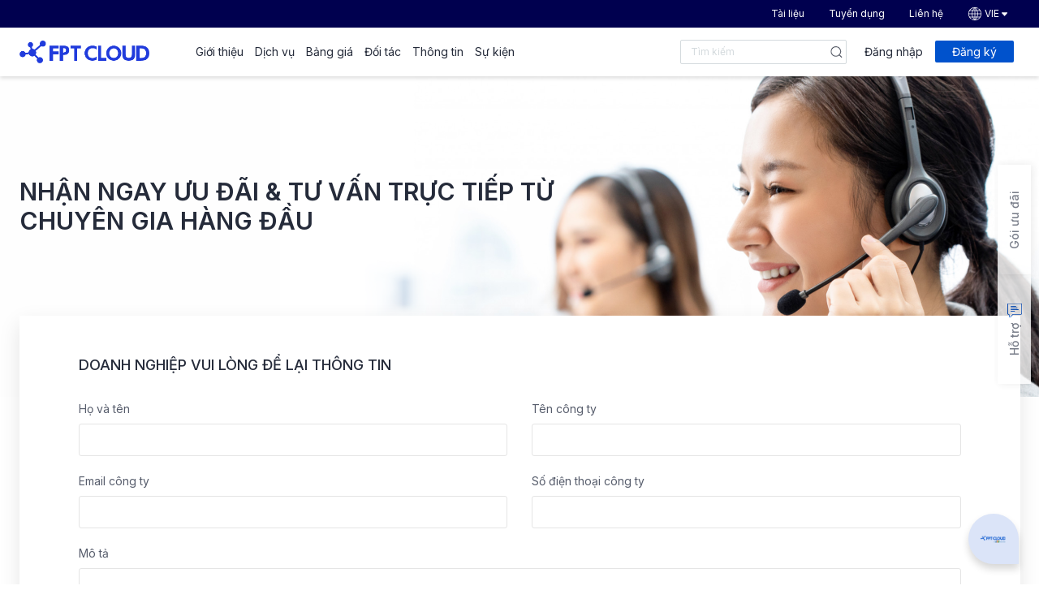

--- FILE ---
content_type: text/html; charset=UTF-8
request_url: https://fptcloud.com/lien-he/?utm_source=Blog&utm_medium=SEO&utm_campaign=Banner_trongtrang_Banner
body_size: 29216
content:
<!DOCTYPE html>
<html lang="vi" prefix="og: https://ogp.me/ns#">
<head>
<meta charset="UTF-8">
<meta name="viewport" content="width=device-width, initial-scale=1, shrink-to-fit=no">
<link rel="profile" href="https://gmpg.org/xfn/11">
<link rel="icon" type="image/x-icon" href="/favicon.ico">
<style>img:is([sizes="auto" i], [sizes^="auto," i]) { contain-intrinsic-size: 3000px 1500px }</style>
<link rel="alternate" href="https://fptcloud.com/lien-he/" hreflang="vi" />
<link rel="alternate" href="https://fptcloud.com/en/contact/" hreflang="en" />
<link rel="alternate" href="https://fptcloud.com/zh/contact-zh/" hreflang="zh" />
<link rel="alternate" href="https://fptcloud.com/ja/contact-ja/" hreflang="ja" />
<!-- Search Engine Optimization by Rank Math - https://rankmath.com/ -->
<title>Liên hệ được tư vấn tại FPT Cloud</title>
<meta name="description" content="Liên hệ FPT Cloud để được tư vấn giải pháp điện toán đám mây tối ưu, tiết kiệm chi phí, hỗ trợ doanh nghiệp phát triển bền vững!"/>
<meta name="robots" content="follow, index"/>
<link rel="canonical" href="https://fptcloud.com/lien-he/" />
<meta property="og:locale" content="vi_VN" />
<meta property="og:type" content="article" />
<meta property="og:title" content="Liên hệ được tư vấn tại FPT Cloud" />
<meta property="og:description" content="Liên hệ FPT Cloud để được tư vấn giải pháp điện toán đám mây tối ưu, tiết kiệm chi phí, hỗ trợ doanh nghiệp phát triển bền vững!" />
<meta property="og:url" content="https://fptcloud.com/lien-he/" />
<meta property="og:site_name" content="FPT Smart Cloud" />
<meta property="article:publisher" content="https://www.facebook.com/fptsmartcloud/" />
<meta property="og:updated_time" content="2025-07-22T15:46:46+07:00" />
<meta property="og:image" content="https://fptcloud.com/wp-content/uploads/2022/01/fpt-cloud-ra-mat-10-dich-vu-moi-uu-viet-dong-hanh-cung-doanh-nghiep-tang-toc-chuyen-doi-va-sang-tao-1-2.jpg" />
<meta property="og:image:secure_url" content="https://fptcloud.com/wp-content/uploads/2022/01/fpt-cloud-ra-mat-10-dich-vu-moi-uu-viet-dong-hanh-cung-doanh-nghiep-tang-toc-chuyen-doi-va-sang-tao-1-2.jpg" />
<meta property="og:image:width" content="800" />
<meta property="og:image:height" content="533" />
<meta property="og:image:alt" content="FPT Cloud Social" />
<meta property="og:image:type" content="image/jpeg" />
<meta name="twitter:card" content="summary_large_image" />
<meta name="twitter:title" content="Liên hệ được tư vấn tại FPT Cloud" />
<meta name="twitter:description" content="Liên hệ FPT Cloud để được tư vấn giải pháp điện toán đám mây tối ưu, tiết kiệm chi phí, hỗ trợ doanh nghiệp phát triển bền vững!" />
<meta name="twitter:image" content="https://fptcloud.com/wp-content/uploads/2022/01/fpt-cloud-ra-mat-10-dich-vu-moi-uu-viet-dong-hanh-cung-doanh-nghiep-tang-toc-chuyen-doi-va-sang-tao-1-2.jpg" />
<meta name="twitter:label1" content="Time to read" />
<meta name="twitter:data1" content="Less than a minute" />
<!-- /Rank Math WordPress SEO plugin -->
<link rel='dns-prefetch' href='//cdn.jsdelivr.net' />
<link rel='dns-prefetch' href='//cdnjs.cloudflare.com' />
<link rel='dns-prefetch' href='//www.google.com' />
<link rel="alternate" type="application/rss+xml" title="Dòng thông tin FPT Smart Cloud &raquo;" href="https://fptcloud.com/feed/" />
<link rel="alternate" type="application/rss+xml" title="FPT Smart Cloud &raquo; Dòng bình luận" href="https://fptcloud.com/comments/feed/" />
<script type="6cfe555103eb80ec1ae4559c-text/javascript">
window._wpemojiSettings = {"baseUrl":"https:\/\/s.w.org\/images\/core\/emoji\/16.0.1\/72x72\/","ext":".png","svgUrl":"https:\/\/s.w.org\/images\/core\/emoji\/16.0.1\/svg\/","svgExt":".svg","source":{"concatemoji":"https:\/\/fptcloud.com\/wp-includes\/js\/wp-emoji-release.min.js"}};
/*! This file is auto-generated */
!function(s,n){var o,i,e;function c(e){try{var t={supportTests:e,timestamp:(new Date).valueOf()};sessionStorage.setItem(o,JSON.stringify(t))}catch(e){}}function p(e,t,n){e.clearRect(0,0,e.canvas.width,e.canvas.height),e.fillText(t,0,0);var t=new Uint32Array(e.getImageData(0,0,e.canvas.width,e.canvas.height).data),a=(e.clearRect(0,0,e.canvas.width,e.canvas.height),e.fillText(n,0,0),new Uint32Array(e.getImageData(0,0,e.canvas.width,e.canvas.height).data));return t.every(function(e,t){return e===a[t]})}function u(e,t){e.clearRect(0,0,e.canvas.width,e.canvas.height),e.fillText(t,0,0);for(var n=e.getImageData(16,16,1,1),a=0;a<n.data.length;a++)if(0!==n.data[a])return!1;return!0}function f(e,t,n,a){switch(t){case"flag":return n(e,"\ud83c\udff3\ufe0f\u200d\u26a7\ufe0f","\ud83c\udff3\ufe0f\u200b\u26a7\ufe0f")?!1:!n(e,"\ud83c\udde8\ud83c\uddf6","\ud83c\udde8\u200b\ud83c\uddf6")&&!n(e,"\ud83c\udff4\udb40\udc67\udb40\udc62\udb40\udc65\udb40\udc6e\udb40\udc67\udb40\udc7f","\ud83c\udff4\u200b\udb40\udc67\u200b\udb40\udc62\u200b\udb40\udc65\u200b\udb40\udc6e\u200b\udb40\udc67\u200b\udb40\udc7f");case"emoji":return!a(e,"\ud83e\udedf")}return!1}function g(e,t,n,a){var r="undefined"!=typeof WorkerGlobalScope&&self instanceof WorkerGlobalScope?new OffscreenCanvas(300,150):s.createElement("canvas"),o=r.getContext("2d",{willReadFrequently:!0}),i=(o.textBaseline="top",o.font="600 32px Arial",{});return e.forEach(function(e){i[e]=t(o,e,n,a)}),i}function t(e){var t=s.createElement("script");t.src=e,t.defer=!0,s.head.appendChild(t)}"undefined"!=typeof Promise&&(o="wpEmojiSettingsSupports",i=["flag","emoji"],n.supports={everything:!0,everythingExceptFlag:!0},e=new Promise(function(e){s.addEventListener("DOMContentLoaded",e,{once:!0})}),new Promise(function(t){var n=function(){try{var e=JSON.parse(sessionStorage.getItem(o));if("object"==typeof e&&"number"==typeof e.timestamp&&(new Date).valueOf()<e.timestamp+604800&&"object"==typeof e.supportTests)return e.supportTests}catch(e){}return null}();if(!n){if("undefined"!=typeof Worker&&"undefined"!=typeof OffscreenCanvas&&"undefined"!=typeof URL&&URL.createObjectURL&&"undefined"!=typeof Blob)try{var e="postMessage("+g.toString()+"("+[JSON.stringify(i),f.toString(),p.toString(),u.toString()].join(",")+"));",a=new Blob([e],{type:"text/javascript"}),r=new Worker(URL.createObjectURL(a),{name:"wpTestEmojiSupports"});return void(r.onmessage=function(e){c(n=e.data),r.terminate(),t(n)})}catch(e){}c(n=g(i,f,p,u))}t(n)}).then(function(e){for(var t in e)n.supports[t]=e[t],n.supports.everything=n.supports.everything&&n.supports[t],"flag"!==t&&(n.supports.everythingExceptFlag=n.supports.everythingExceptFlag&&n.supports[t]);n.supports.everythingExceptFlag=n.supports.everythingExceptFlag&&!n.supports.flag,n.DOMReady=!1,n.readyCallback=function(){n.DOMReady=!0}}).then(function(){return e}).then(function(){var e;n.supports.everything||(n.readyCallback(),(e=n.source||{}).concatemoji?t(e.concatemoji):e.wpemoji&&e.twemoji&&(t(e.twemoji),t(e.wpemoji)))}))}((window,document),window._wpemojiSettings);
</script>
<style id='wp-emoji-styles-inline-css'>
img.wp-smiley, img.emoji {
display: inline !important;
border: none !important;
box-shadow: none !important;
height: 1em !important;
width: 1em !important;
margin: 0 0.07em !important;
vertical-align: -0.1em !important;
background: none !important;
padding: 0 !important;
}
</style>
<link rel='stylesheet' id='wp-block-library-css' href='//fptcloud.com/wp-content/cache/wpfc-minified/l8lx9g5k/87ygn.css' media='all' />
<style id='classic-theme-styles-inline-css'>
/*! This file is auto-generated */
.wp-block-button__link{color:#fff;background-color:#32373c;border-radius:9999px;box-shadow:none;text-decoration:none;padding:calc(.667em + 2px) calc(1.333em + 2px);font-size:1.125em}.wp-block-file__button{background:#32373c;color:#fff;text-decoration:none}
</style>
<style id='global-styles-inline-css'>
:root{--wp--preset--aspect-ratio--square: 1;--wp--preset--aspect-ratio--4-3: 4/3;--wp--preset--aspect-ratio--3-4: 3/4;--wp--preset--aspect-ratio--3-2: 3/2;--wp--preset--aspect-ratio--2-3: 2/3;--wp--preset--aspect-ratio--16-9: 16/9;--wp--preset--aspect-ratio--9-16: 9/16;--wp--preset--color--black: #000000;--wp--preset--color--cyan-bluish-gray: #abb8c3;--wp--preset--color--white: #fff;--wp--preset--color--pale-pink: #f78da7;--wp--preset--color--vivid-red: #cf2e2e;--wp--preset--color--luminous-vivid-orange: #ff6900;--wp--preset--color--luminous-vivid-amber: #fcb900;--wp--preset--color--light-green-cyan: #7bdcb5;--wp--preset--color--vivid-green-cyan: #00d084;--wp--preset--color--pale-cyan-blue: #8ed1fc;--wp--preset--color--vivid-cyan-blue: #0693e3;--wp--preset--color--vivid-purple: #9b51e0;--wp--preset--color--blue: #0d6efd;--wp--preset--color--indigo: #6610f2;--wp--preset--color--purple: #5533ff;--wp--preset--color--pink: #d63384;--wp--preset--color--red: #dc3545;--wp--preset--color--orange: #fd7e14;--wp--preset--color--yellow: #ffc107;--wp--preset--color--green: #198754;--wp--preset--color--teal: #20c997;--wp--preset--color--cyan: #0dcaf0;--wp--preset--color--gray: #6c757d;--wp--preset--color--gray-dark: #343a40;--wp--preset--gradient--vivid-cyan-blue-to-vivid-purple: linear-gradient(135deg,rgba(6,147,227,1) 0%,rgb(155,81,224) 100%);--wp--preset--gradient--light-green-cyan-to-vivid-green-cyan: linear-gradient(135deg,rgb(122,220,180) 0%,rgb(0,208,130) 100%);--wp--preset--gradient--luminous-vivid-amber-to-luminous-vivid-orange: linear-gradient(135deg,rgba(252,185,0,1) 0%,rgba(255,105,0,1) 100%);--wp--preset--gradient--luminous-vivid-orange-to-vivid-red: linear-gradient(135deg,rgba(255,105,0,1) 0%,rgb(207,46,46) 100%);--wp--preset--gradient--very-light-gray-to-cyan-bluish-gray: linear-gradient(135deg,rgb(238,238,238) 0%,rgb(169,184,195) 100%);--wp--preset--gradient--cool-to-warm-spectrum: linear-gradient(135deg,rgb(74,234,220) 0%,rgb(151,120,209) 20%,rgb(207,42,186) 40%,rgb(238,44,130) 60%,rgb(251,105,98) 80%,rgb(254,248,76) 100%);--wp--preset--gradient--blush-light-purple: linear-gradient(135deg,rgb(255,206,236) 0%,rgb(152,150,240) 100%);--wp--preset--gradient--blush-bordeaux: linear-gradient(135deg,rgb(254,205,165) 0%,rgb(254,45,45) 50%,rgb(107,0,62) 100%);--wp--preset--gradient--luminous-dusk: linear-gradient(135deg,rgb(255,203,112) 0%,rgb(199,81,192) 50%,rgb(65,88,208) 100%);--wp--preset--gradient--pale-ocean: linear-gradient(135deg,rgb(255,245,203) 0%,rgb(182,227,212) 50%,rgb(51,167,181) 100%);--wp--preset--gradient--electric-grass: linear-gradient(135deg,rgb(202,248,128) 0%,rgb(113,206,126) 100%);--wp--preset--gradient--midnight: linear-gradient(135deg,rgb(2,3,129) 0%,rgb(40,116,252) 100%);--wp--preset--font-size--small: 13px;--wp--preset--font-size--medium: 20px;--wp--preset--font-size--large: 36px;--wp--preset--font-size--x-large: 42px;--wp--preset--spacing--20: 0.44rem;--wp--preset--spacing--30: 0.67rem;--wp--preset--spacing--40: 1rem;--wp--preset--spacing--50: 1.5rem;--wp--preset--spacing--60: 2.25rem;--wp--preset--spacing--70: 3.38rem;--wp--preset--spacing--80: 5.06rem;--wp--preset--shadow--natural: 6px 6px 9px rgba(0, 0, 0, 0.2);--wp--preset--shadow--deep: 12px 12px 50px rgba(0, 0, 0, 0.4);--wp--preset--shadow--sharp: 6px 6px 0px rgba(0, 0, 0, 0.2);--wp--preset--shadow--outlined: 6px 6px 0px -3px rgba(255, 255, 255, 1), 6px 6px rgba(0, 0, 0, 1);--wp--preset--shadow--crisp: 6px 6px 0px rgba(0, 0, 0, 1);}:where(.is-layout-flex){gap: 0.5em;}:where(.is-layout-grid){gap: 0.5em;}body .is-layout-flex{display: flex;}.is-layout-flex{flex-wrap: wrap;align-items: center;}.is-layout-flex > :is(*, div){margin: 0;}body .is-layout-grid{display: grid;}.is-layout-grid > :is(*, div){margin: 0;}:where(.wp-block-columns.is-layout-flex){gap: 2em;}:where(.wp-block-columns.is-layout-grid){gap: 2em;}:where(.wp-block-post-template.is-layout-flex){gap: 1.25em;}:where(.wp-block-post-template.is-layout-grid){gap: 1.25em;}.has-black-color{color: var(--wp--preset--color--black) !important;}.has-cyan-bluish-gray-color{color: var(--wp--preset--color--cyan-bluish-gray) !important;}.has-white-color{color: var(--wp--preset--color--white) !important;}.has-pale-pink-color{color: var(--wp--preset--color--pale-pink) !important;}.has-vivid-red-color{color: var(--wp--preset--color--vivid-red) !important;}.has-luminous-vivid-orange-color{color: var(--wp--preset--color--luminous-vivid-orange) !important;}.has-luminous-vivid-amber-color{color: var(--wp--preset--color--luminous-vivid-amber) !important;}.has-light-green-cyan-color{color: var(--wp--preset--color--light-green-cyan) !important;}.has-vivid-green-cyan-color{color: var(--wp--preset--color--vivid-green-cyan) !important;}.has-pale-cyan-blue-color{color: var(--wp--preset--color--pale-cyan-blue) !important;}.has-vivid-cyan-blue-color{color: var(--wp--preset--color--vivid-cyan-blue) !important;}.has-vivid-purple-color{color: var(--wp--preset--color--vivid-purple) !important;}.has-black-background-color{background-color: var(--wp--preset--color--black) !important;}.has-cyan-bluish-gray-background-color{background-color: var(--wp--preset--color--cyan-bluish-gray) !important;}.has-white-background-color{background-color: var(--wp--preset--color--white) !important;}.has-pale-pink-background-color{background-color: var(--wp--preset--color--pale-pink) !important;}.has-vivid-red-background-color{background-color: var(--wp--preset--color--vivid-red) !important;}.has-luminous-vivid-orange-background-color{background-color: var(--wp--preset--color--luminous-vivid-orange) !important;}.has-luminous-vivid-amber-background-color{background-color: var(--wp--preset--color--luminous-vivid-amber) !important;}.has-light-green-cyan-background-color{background-color: var(--wp--preset--color--light-green-cyan) !important;}.has-vivid-green-cyan-background-color{background-color: var(--wp--preset--color--vivid-green-cyan) !important;}.has-pale-cyan-blue-background-color{background-color: var(--wp--preset--color--pale-cyan-blue) !important;}.has-vivid-cyan-blue-background-color{background-color: var(--wp--preset--color--vivid-cyan-blue) !important;}.has-vivid-purple-background-color{background-color: var(--wp--preset--color--vivid-purple) !important;}.has-black-border-color{border-color: var(--wp--preset--color--black) !important;}.has-cyan-bluish-gray-border-color{border-color: var(--wp--preset--color--cyan-bluish-gray) !important;}.has-white-border-color{border-color: var(--wp--preset--color--white) !important;}.has-pale-pink-border-color{border-color: var(--wp--preset--color--pale-pink) !important;}.has-vivid-red-border-color{border-color: var(--wp--preset--color--vivid-red) !important;}.has-luminous-vivid-orange-border-color{border-color: var(--wp--preset--color--luminous-vivid-orange) !important;}.has-luminous-vivid-amber-border-color{border-color: var(--wp--preset--color--luminous-vivid-amber) !important;}.has-light-green-cyan-border-color{border-color: var(--wp--preset--color--light-green-cyan) !important;}.has-vivid-green-cyan-border-color{border-color: var(--wp--preset--color--vivid-green-cyan) !important;}.has-pale-cyan-blue-border-color{border-color: var(--wp--preset--color--pale-cyan-blue) !important;}.has-vivid-cyan-blue-border-color{border-color: var(--wp--preset--color--vivid-cyan-blue) !important;}.has-vivid-purple-border-color{border-color: var(--wp--preset--color--vivid-purple) !important;}.has-vivid-cyan-blue-to-vivid-purple-gradient-background{background: var(--wp--preset--gradient--vivid-cyan-blue-to-vivid-purple) !important;}.has-light-green-cyan-to-vivid-green-cyan-gradient-background{background: var(--wp--preset--gradient--light-green-cyan-to-vivid-green-cyan) !important;}.has-luminous-vivid-amber-to-luminous-vivid-orange-gradient-background{background: var(--wp--preset--gradient--luminous-vivid-amber-to-luminous-vivid-orange) !important;}.has-luminous-vivid-orange-to-vivid-red-gradient-background{background: var(--wp--preset--gradient--luminous-vivid-orange-to-vivid-red) !important;}.has-very-light-gray-to-cyan-bluish-gray-gradient-background{background: var(--wp--preset--gradient--very-light-gray-to-cyan-bluish-gray) !important;}.has-cool-to-warm-spectrum-gradient-background{background: var(--wp--preset--gradient--cool-to-warm-spectrum) !important;}.has-blush-light-purple-gradient-background{background: var(--wp--preset--gradient--blush-light-purple) !important;}.has-blush-bordeaux-gradient-background{background: var(--wp--preset--gradient--blush-bordeaux) !important;}.has-luminous-dusk-gradient-background{background: var(--wp--preset--gradient--luminous-dusk) !important;}.has-pale-ocean-gradient-background{background: var(--wp--preset--gradient--pale-ocean) !important;}.has-electric-grass-gradient-background{background: var(--wp--preset--gradient--electric-grass) !important;}.has-midnight-gradient-background{background: var(--wp--preset--gradient--midnight) !important;}.has-small-font-size{font-size: var(--wp--preset--font-size--small) !important;}.has-medium-font-size{font-size: var(--wp--preset--font-size--medium) !important;}.has-large-font-size{font-size: var(--wp--preset--font-size--large) !important;}.has-x-large-font-size{font-size: var(--wp--preset--font-size--x-large) !important;}
:where(.wp-block-post-template.is-layout-flex){gap: 1.25em;}:where(.wp-block-post-template.is-layout-grid){gap: 1.25em;}
:where(.wp-block-columns.is-layout-flex){gap: 2em;}:where(.wp-block-columns.is-layout-grid){gap: 2em;}
:root :where(.wp-block-pullquote){font-size: 1.5em;line-height: 1.6;}
</style>
<style id='md-style-inline-css'>
.copy-button { cursor: pointer; border: 0; font-size: 12px; text-transform: uppercase; font-weight: 500; padding: 3px 6px 3px 6px; background-color: rgba(255, 255, 255, 0.6); position: absolute; overflow: hidden; top: 5px; right: 5px; border-radius: 3px; } .copy-button:before { content: ""; display: inline-block; width: 16px; height: 16px; margin-right: 3px; background-size: contain; background-image: url("data:image/svg+xml,%3Csvg version=\'1.1\' xmlns=\'http://www.w3.org/2000/svg\' xmlns:xlink=\'http://www.w3.org/1999/xlink\' x=\'0px\' y=\'0px\' width=\'16px\' height=\'16px\' viewBox=\'888 888 16 16\' enable-background=\'new 888 888 16 16\' xml:space=\'preserve\'%3E %3Cpath fill=\'%23333333\' d=\'M903.143,891.429c0.238,0,0.44,0.083,0.607,0.25c0.167,0.167,0.25,0.369,0.25,0.607v10.857 c0,0.238-0.083,0.44-0.25,0.607s-0.369,0.25-0.607,0.25h-8.571c-0.238,0-0.44-0.083-0.607-0.25s-0.25-0.369-0.25-0.607v-2.571 h-4.857c-0.238,0-0.44-0.083-0.607-0.25s-0.25-0.369-0.25-0.607v-6c0-0.238,0.06-0.5,0.179-0.786s0.262-0.512,0.428-0.679 l3.643-3.643c0.167-0.167,0.393-0.309,0.679-0.428s0.547-0.179,0.786-0.179h3.714c0.238,0,0.44,0.083,0.607,0.25 c0.166,0.167,0.25,0.369,0.25,0.607v2.929c0.404-0.238,0.785-0.357,1.143-0.357H903.143z M898.286,893.331l-2.67,2.669h2.67V893.331 z M892.571,889.902l-2.669,2.669h2.669V889.902z M894.321,895.679l2.821-2.822v-3.714h-3.428v3.714c0,0.238-0.083,0.441-0.25,0.607 s-0.369,0.25-0.607,0.25h-3.714v5.714h4.571v-2.286c0-0.238,0.06-0.5,0.179-0.786C894.012,896.071,894.155,895.845,894.321,895.679z M902.857,902.857v-10.286h-3.429v3.714c0,0.238-0.083,0.441-0.25,0.607c-0.167,0.167-0.369,0.25-0.607,0.25h-3.714v5.715H902.857z\' /%3E %3C/svg%3E"); background-repeat: no-repeat; position: relative; top: 3px; } pre { position: relative; } pre:hover .copy-button { background-color: rgba(255, 255, 255, 0.9); } 
</style>
<link rel='stylesheet' id='understrap-styles-css' href='//fptcloud.com/wp-content/cache/wpfc-minified/7j6577h0/87ygn.css' media='all' />
<link rel='stylesheet' id='toastr-styles-css' href='https://cdnjs.cloudflare.com/ajax/libs/toastr.js/latest/toastr.min.css' media='all' />
<link rel='stylesheet' id='fancybox-styles-css' href='https://cdnjs.cloudflare.com/ajax/libs/fancybox/3.5.7/jquery.fancybox.css' media='all' />
<link rel='stylesheet' id='bota-styles-css' href='//fptcloud.com/wp-content/cache/wpfc-minified/22xzgif9/87ygn.css' media='all' />
<script src="https://fptcloud.com/wp-includes/js/jquery/jquery.min.js" id="jquery-core-js" type="6cfe555103eb80ec1ae4559c-text/javascript"></script>
<script src="https://fptcloud.com/wp-includes/js/jquery/jquery-migrate.min.js" id="jquery-migrate-js" type="6cfe555103eb80ec1ae4559c-text/javascript"></script>
<script src="https://cdnjs.cloudflare.com/ajax/libs/toastr.js/latest/toastr.min.js" id="toastr-scripts-js" type="6cfe555103eb80ec1ae4559c-text/javascript"></script>
<script src="https://cdnjs.cloudflare.com/ajax/libs/jquery-validate/1.19.3/jquery.validate.min.js" id="jquery-validate-scripts-js" type="6cfe555103eb80ec1ae4559c-text/javascript"></script>
<script src="https://cdnjs.cloudflare.com/ajax/libs/jquery-validate/1.19.3/additional-methods.min.js" id="jquery-validate-additional-scripts-js" type="6cfe555103eb80ec1ae4559c-text/javascript"></script>
<script src="https://cdnjs.cloudflare.com/ajax/libs/jquery-cookie/1.4.1/jquery.cookie.min.js" id="jquery-cookie-js" type="6cfe555103eb80ec1ae4559c-text/javascript"></script>
<link rel="https://api.w.org/" href="https://fptcloud.com/wp-json/" /><link rel="alternate" title="JSON" type="application/json" href="https://fptcloud.com/wp-json/wp/v2/pages/1571" /><link rel="EditURI" type="application/rsd+xml" title="RSD" href="https://fptcloud.com/xmlrpc.php?rsd" />
<link rel='shortlink' href='https://fptcloud.com/?p=1571' />
<link rel="alternate" title="oEmbed (JSON)" type="application/json+oembed" href="https://fptcloud.com/wp-json/oembed/1.0/embed?url=https%3A%2F%2Ffptcloud.com%2Flien-he%2F" />
<link rel="alternate" title="oEmbed (XML)" type="text/xml+oembed" href="https://fptcloud.com/wp-json/oembed/1.0/embed?url=https%3A%2F%2Ffptcloud.com%2Flien-he%2F&#038;format=xml" />
<meta name="cdp-version" content="1.5.0" /><!-- Google Tag Manager -->
<script type="6cfe555103eb80ec1ae4559c-text/javascript">(function(w,d,s,l,i){w[l]=w[l]||[];w[l].push({'gtm.start':
new Date().getTime(),event:'gtm.js'});var f=d.getElementsByTagName(s)[0],
j=d.createElement(s),dl=l!='dataLayer'?'&l='+l:'';j.async=true;j.src=
'https://www.googletagmanager.com/gtm.js?id='+i+dl;f.parentNode.insertBefore(j,f);
})(window,document,'script','dataLayer','GTM-PXKQ9LJ');</script>
<!-- End Google Tag Manager -->
<!-- Code DMCA -->
<meta name='dmca-site-verification' content='RDZaY1dGMy9TUlBjL1dpL2EwWEtudz090' />
<script type='application/ld+json'>
{
"@context": "https://schema.org",
"@graph": [
{
"@type": "Organization",
"@id": "kg:/g/11vb17rzl2",
"name": "FPT Cloud - Nền tảng Cloud cho sáng tạo đột phá",
"description": "FPT smart Cloud là nền tảng Điện toán Đám mây thế hệ mới, được xây dựng theo quy chuẩn Cloud Quốc tế.",
"sameAs": [
"https://www.facebook.com/fptsmartcloud",
"https://www.linkedin.com/company/fpt-cloud/",
"https://vi.wikipedia.org/wiki/T%E1%BA%ADp_%C4%91o%C3%A0n_FPT",
"https://www.youtube.com/channel/UCJM51jaizo0jSbv35HD2nYA",
"https://maps.app.goo.gl/ESw9da72C8F82HMg9",
"https://vnexpress.net/tag/fpt-cloud-1461814",
"https://dantri.com.vn/giao-duc/nen-tang-fpt-cloud-thuc-day-chuyen-doi-so-nganh-giao-duc-20220228100428923.htm",
"https://baophutho.vn/fpt-cloud-chia-se-loi-ich-cua-dien-toan-dam-may-dem-lai-223568.htm",
"https://baothainguyen.vn/thong-tin-quang-cao/202501/dich-vu-cho-thue-cloud-server-tai-viet-nam-toi-uu-tu-fpt-cloud-6e01557/",
"https://baothanhhoa.vn/fpt-cloud-cho-thue-dich-vu-cloud-desktop-tai-viet-nam-gia-tot-237143.htm",
"https://baoquangninh.vn/fpt-cloud-giai-phap-cloud-cho-doanh-nghiep-3332359.html",
"https://vov.vn/xa-hoi/giao-duc/fpt-cloud-gianh-giai-vang-san-pham-make-in-vietnam-xuat-sac-cho-kinh-te-so-post1178995.vov"
],
"logo": {
"@type": "ImageObject",
"url": "https://fptcloud.com/wp-content/uploads/2025/03/FPT-Cloud-1@2x-8.png"
},
"image": "https://fptcloud.com/wp-content/uploads/2025/03/FPT-Cloud-1@2x-8.png",
"address": {
"@type": "PostalAddress",
"streetAddress": "Số 10 Phạm Văn Bạch",
"addressLocality": "Phường Cầu Giấy",
"addressRegion": "Hà Nội",
"postalCode": "100000",
"addressCountry": "VN"
}
},
{
"@type": "ContactPage",
"url": "https://fptcloud.com/lien-he/",
"name": "Liên hệ được tư vấn tại FPT Cloud",
"image": "https://fptcloud.com/wp-content/uploads/2022/05/bg-contact.png",
"headline": "Liên hệ được tư vấn tại FPT Cloud",
"alternativeheadline": "NHẬN NGAY ƯU ĐÃI & TƯ VẤN TRỰC TIẾP TỪ CHUYÊN GIA HÀNG ĐẦU",
"significantLink": "https://fptcloud.com/chinh-sach/",
"relatedLink": "https://fptcloud.com/chinh-sach/",
"inLanguage": "vi-VN",
"about": {
"@type": "Thing",
"name": "FPT Cloud",
"url": "https://fptcloud.com/",
"image": "https://fptcloud.com/wp-content/uploads/2025/03/FPT-Cloud-1@2x-8.png"
},
"primaryImageOfPage": "https://fptcloud.com/wp-content/uploads/2022/05/bg-contact.png",
"thumbnailUrl": "https://fptcloud.com/wp-content/uploads/2022/01/fpt-cloud-ra-mat-10-dich-vu-moi-uu-viet-dong-hanh-cung-doanh-nghiep-tang-toc-chuyen-doi-va-sang-tao-1-2.jpg",
"datePublished": "2024-11-04T08:51:26+07:00",
"dateModified": "2024-12-02T12:00:58+07:00",
"description": "Liên hệ FPT Cloud để được tư vấn giải pháp điện toán đám mây tối ưu, tiết kiệm chi phí, hỗ trợ doanh nghiệp phát triển bền vững!",
"potentialAction": [
{
"@type": "CommunicateAction",
"instrument": {
"@type": "Thing",
"name": "Web Contact Form"
},
"name": "Liên hệ qua Contact Form",
"target": {
"@type": "EntryPoint",
"urlTemplate": "https://fptcloud.com/lien-he/#send_contact",
"actionPlatform":  ["https://schema.org/DesktopWebPlatform",  "https://schema.org/MobileWebPlatform", "https://schema.org/IOSPlatform",  "https://schema.org/AndroidPlatform"]
}
},
{
"@type": "CommunicateAction",
"instrument": "phone",
"name": "Liên hệ",
"target": {
"@type": "EntryPoint",
"urlTemplate": "tel:1900638399",
"actionPlatform":  ["https://schema.org/DesktopWebPlatform",  "https://schema.org/MobileWebPlatform", "https://schema.org/IOSPlatform",  "https://schema.org/AndroidPlatform"]
}
},
{
"@type": "CommunicateAction",
"instrument": "email",
"name": "Email",
"target": {
"@type": "EntryPoint",
"urlTemplate": "mailto:support@fptcloud.com",
"actionPlatform":  ["https://schema.org/DesktopWebPlatform",  "https://schema.org/MobileWebPlatform", "https://schema.org/IOSPlatform",  "https://schema.org/AndroidPlatform"]
}
}
]
}
]
}
</script>
<meta name="mobile-web-app-capable" content="yes">
<meta name="apple-mobile-web-app-capable" content="yes">
<meta name="apple-mobile-web-app-title" content="FPT Smart Cloud - FPT Smart Cloud">
<link rel="icon" href="https://fptcloud.com/wp-content/uploads/2025/11/favicon-fptcloud.png" sizes="32x32" />
<link rel="icon" href="https://fptcloud.com/wp-content/uploads/2025/11/favicon-fptcloud.png" sizes="192x192" />
<link rel="apple-touch-icon" href="https://fptcloud.com/wp-content/uploads/2025/11/favicon-fptcloud.png" />
<meta name="msapplication-TileImage" content="https://fptcloud.com/wp-content/uploads/2025/11/favicon-fptcloud.png" />
</head>
<body class="wp-singular page-template page-template-page-templates page-template-page_contact page-template-page-templatespage_contact-php page page-id-1571 wp-custom-logo wp-embed-responsive wp-theme-understrap group-blog understrap-has-sidebar" itemscope itemtype="http://schema.org/WebSite">
<script type="6cfe555103eb80ec1ae4559c-text/javascript">
// Configs
let liveChatBaseUrl   = document.location.protocol + '//' + 'livechat.fpt.ai/v36/src'
let LiveChatSocketUrl = 'livechat.fpt.ai:443'
let FptAppCode        = 'eda9d1fe3692f0d8d31740e9d2467993'
let FptAppName        = 'Live support'
// Define custom styles
let CustomStyles = {
// header
headerBackground: 'linear-gradient(86.7deg, #203DBCFF 0.85%, #6684D1FF 98.94%)',
headerTextColor: '#ffffffff',
headerLogoEnable: false,
headerLogoLink: 'https://chatbot-tools.fpt.ai/livechat-builder/img/Icon-fpt-ai.png',
headerText: 'Live support',
// main
primaryColor: '#DBE4F8FF',
secondaryColor: '#6684D1FF',
primaryTextColor: '#000000FF',
secondaryTextColor: '#FFFFFFDE',
buttonColor: '#E8EBF7FF',
buttonTextColor: '#6684D1FF',
bodyBackgroundEnable: false,
bodyBackgroundLink: '',
avatarBot: 'https://i.imgur.com/ks9lJBK.png',
sendMessagePlaceholder: 'Enter your message here',
// float button
floatButtonLogo: 'https://i.imgur.com/LDZdwUA.png',
floatButtonTooltip: 'Can I help you?',
floatButtonTooltipEnable: true,
// start screen
customerLogo: 'https://i.imgur.com/ks9lJBK.png',
customerWelcomeText: 'Please input your name',
customerButtonText: 'Start',
prefixEnable: false,
prefixType: 'radio',
prefixOptions: ["Anh","Chị"],
prefixPlaceholder: 'Danh xưng',
// custom css
css: ''
}
// Get bot code from url if FptAppCode is empty
if (!FptAppCode) {
let appCodeFromHash = window.location.hash.substr(1)
if (appCodeFromHash.length === 32) {
FptAppCode = appCodeFromHash
}
}
// Set Configs
let FptLiveChatConfigs = {
appName: FptAppName,
appCode: FptAppCode,
themes : '',
styles : CustomStyles
}
// Append Script
let FptLiveChatScript  = document.createElement('script')
FptLiveChatScript.id   = 'fpt_ai_livechat_script'
FptLiveChatScript.src  = liveChatBaseUrl + '/static/fptai-livechat.js'
document.body.appendChild(FptLiveChatScript)
// Append Stylesheet
let FptLiveChatStyles  = document.createElement('link')
FptLiveChatStyles.id   = 'fpt_ai_livechat_script'
FptLiveChatStyles.rel  = 'stylesheet'
FptLiveChatStyles.href = liveChatBaseUrl + '/static/fptai-livechat.css'
document.body.appendChild(FptLiveChatStyles)
// Init
FptLiveChatScript.onload = function () {
fpt_ai_render_chatbox(FptLiveChatConfigs, liveChatBaseUrl, LiveChatSocketUrl)
}
</script>
<div class="site bota_body_main" id="page">
<!-- ******************* The Navbar Area ******************* -->
<header class="bota_header">
<div class="bota_header_home_page">
<div class="bota_header_top d-none d-xl-block">
<div class="container">
<div class="bota_header_right">
<ul>
<li>
<a href="https://fptcloud.com/danh-sach-tai-lieu/" title="Tài liệu" rel="nofollow">
Tài liệu                                </a>
</li>
<li>
<a href="https://fptsmartcloud.com/co-hoi-nghe-nghiep/" title="Tuyển dụng" rel="nofollow">
Tuyển dụng                                </a>
</li>
<li>
<a href="/lien-he/" title="Liên hệ" rel="nofollow">
Liên hệ                                </a>
</li>
<li>
<a href="" title="VIE">
<svg width="18" height="18" viewBox="0 0 18 18" fill="none" xmlns="http://www.w3.org/2000/svg">
<path d="M4.14295 15.2857C4.07717 15.2852 4.01359 15.2619 3.96295 15.22C2.67652 14.1794 1.74437 12.7656 1.29488 11.1733C0.845394 9.58096 0.900689 7.88842 1.45315 6.32881C2.00561 4.7692 3.02805 3.41926 4.37965 2.46491C5.73125 1.51057 7.34551 0.998777 9.00007 1.00003C10.2236 0.99641 11.4313 1.27609 12.5286 1.81717C12.5964 1.85092 12.648 1.9102 12.6722 1.98199C12.6963 2.05378 12.6909 2.1322 12.6572 2.20003C12.6407 2.23384 12.6178 2.26408 12.5896 2.289C12.5614 2.31392 12.5286 2.33303 12.4931 2.34524C12.4575 2.35745 12.4199 2.36252 12.3823 2.36015C12.3448 2.35779 12.3081 2.34804 12.2743 2.33146C10.61 1.51414 8.70011 1.34882 6.92004 1.86799C5.13998 2.38715 3.61843 3.55326 2.65438 5.13716C1.71928 6.67393 1.37359 8.49781 1.68151 10.2702C1.98943 12.0425 2.93002 13.6429 4.32866 14.7743C4.3578 14.798 4.38196 14.8273 4.39975 14.8605C4.41754 14.8936 4.42861 14.93 4.43232 14.9674C4.43604 15.0048 4.43233 15.0426 4.4214 15.0786C4.41048 15.1146 4.39256 15.1481 4.36866 15.1771C4.34175 15.2112 4.30744 15.2386 4.26834 15.2575C4.22923 15.2763 4.18635 15.2859 4.14295 15.2857ZM9.00007 17C7.72352 17.0034 6.465 16.6986 5.33151 16.1114C5.26407 16.0765 5.21324 16.0163 5.1902 15.944C5.16716 15.8717 5.1738 15.7931 5.20866 15.7257C5.24352 15.6582 5.30373 15.6074 5.37607 15.5844C5.44841 15.5613 5.52693 15.568 5.59437 15.6028C7.03417 16.346 8.67748 16.5981 10.2738 16.3206C11.8702 16.0431 13.3321 15.2513 14.4366 14.0658C15.5412 12.8804 16.2278 11.3663 16.392 9.75431C16.5561 8.14235 16.1887 6.52093 15.3458 5.13716C14.9019 4.41093 14.3376 3.76554 13.6772 3.2286C13.6188 3.18104 13.5815 3.11233 13.5734 3.03742C13.5654 2.9625 13.5873 2.88745 13.6343 2.8286C13.6579 2.79925 13.6871 2.77485 13.7201 2.7568C13.7531 2.73875 13.7894 2.72741 13.8269 2.72342C13.8643 2.71944 13.9022 2.7229 13.9382 2.73359C13.9743 2.74429 14.008 2.76201 14.0372 2.78574C14.7477 3.36359 15.3544 4.0583 15.8315 4.84002C16.5698 6.05285 16.9721 7.44034 16.9969 8.86002C17.0218 10.2797 16.6683 11.6804 15.9729 12.9183C15.2774 14.1563 14.265 15.1868 13.0396 15.9041C11.8142 16.6214 10.42 16.9996 9.00007 17Z" fill="white" stroke="white" stroke-width="0.2"/>
<path d="M8.71439 16.714C8.64358 16.7139 8.57536 16.6874 8.52296 16.6398C7.44987 15.6775 6.63214 14.4641 6.14297 13.1083C5.60038 11.8052 5.30954 10.4111 5.28583 8.99979C5.28897 7.58529 5.58063 6.1863 6.14297 4.88838C6.67934 3.55792 7.49033 2.35556 8.52296 1.35982C8.57976 1.3142 8.65184 1.29201 8.72446 1.29777C8.79708 1.30354 8.86476 1.33682 8.91365 1.39082C8.96255 1.44483 8.98897 1.51547 8.98751 1.5883C8.98605 1.66114 8.95683 1.73067 8.90581 1.78267C7.93005 2.72188 7.16294 3.85599 6.65439 5.11123C6.12797 6.34002 5.85677 7.66298 5.85725 8.99979C5.8756 10.3358 6.14705 11.6563 6.65725 12.8912C7.1191 14.1692 7.89186 15.3122 8.90581 16.2169C8.94844 16.2557 8.97836 16.3064 8.99165 16.3624C9.00494 16.4185 9.00097 16.4772 8.98027 16.531C8.95957 16.5848 8.92311 16.631 8.87566 16.6637C8.82821 16.6963 8.77199 16.7139 8.71439 16.714Z" fill="white" stroke="white" stroke-width="0.2"/>
<path d="M9.28573 16.7143C9.22813 16.7141 9.17191 16.6966 9.12446 16.6639C9.07701 16.6312 9.04055 16.585 9.01985 16.5312C8.99915 16.4775 8.99518 16.4187 9.00847 16.3627C9.02175 16.3066 9.05168 16.2559 9.0943 16.2171C10.1083 15.3124 10.881 14.1695 11.3429 12.8914C11.8531 11.6565 12.1245 10.3361 12.1429 9.00002C12.1433 7.66321 11.8721 6.34025 11.3457 5.11146C10.8372 3.85622 10.0701 2.72211 9.0943 1.7829C9.06394 1.75852 9.03888 1.72818 9.02066 1.69376C9.00245 1.65934 8.99146 1.62155 8.98838 1.58273C8.9853 1.54391 8.99019 1.50487 9.00275 1.468C9.0153 1.43114 9.03526 1.39723 9.0614 1.36836C9.08754 1.33949 9.1193 1.31627 9.15474 1.30013C9.19018 1.28398 9.22855 1.27525 9.26749 1.27447C9.30642 1.27369 9.34511 1.28088 9.38116 1.2956C9.41722 1.31031 9.44989 1.33224 9.47716 1.36004C10.5149 2.35441 11.3309 3.55687 11.8714 4.8886C12.4289 6.18756 12.7157 7.58651 12.7143 9.00002C12.6906 10.4114 12.3997 11.8055 11.8572 13.1086C11.3647 14.4656 10.543 15.679 9.46573 16.64C9.41628 16.6851 9.35258 16.7114 9.28573 16.7143Z" fill="white" stroke="white" stroke-width="0.2"/>
<path d="M16.7144 9.28577H1.28584C1.21006 9.28577 1.13739 9.25567 1.08381 9.20208C1.03022 9.1485 1.00012 9.07583 1.00012 9.00005C1.00012 8.92428 1.03022 8.85161 1.08381 8.79802C1.13739 8.74444 1.21006 8.71434 1.28584 8.71434H16.7144C16.7901 8.71434 16.8628 8.74444 16.9164 8.79802C16.97 8.85161 17.0001 8.92428 17.0001 9.00005C17.0001 9.07583 16.97 9.1485 16.9164 9.20208C16.8628 9.25567 16.7901 9.28577 16.7144 9.28577ZM15.5715 5.28578H2.42869C2.35291 5.28578 2.28024 5.25568 2.22666 5.2021C2.17308 5.14852 2.14298 5.07584 2.14298 5.00007C2.14298 4.92429 2.17308 4.85162 2.22666 4.79804C2.28024 4.74446 2.35291 4.71436 2.42869 4.71436H15.5715C15.6473 4.71436 15.7199 4.74446 15.7735 4.79804C15.8271 4.85162 15.8572 4.92429 15.8572 5.00007C15.8572 5.07584 15.8271 5.14852 15.7735 5.2021C15.7199 5.25568 15.6473 5.28578 15.5715 5.28578ZM15.5715 13.2858H2.42869C2.35291 13.2858 2.28024 13.2557 2.22666 13.2021C2.17308 13.1485 2.14298 13.0758 2.14298 13C2.14298 12.9243 2.17308 12.8516 2.22666 12.798C2.28024 12.7444 2.35291 12.7143 2.42869 12.7143H15.5715C15.6473 12.7143 15.7199 12.7444 15.7735 12.798C15.8271 12.8516 15.8572 12.9243 15.8572 13C15.8572 13.0758 15.8271 13.1485 15.7735 13.2021C15.7199 13.2557 15.6473 13.2858 15.5715 13.2858Z" fill="white" stroke="white" stroke-width="0.2"/>
<path d="M9.00001 16.7142C8.92423 16.7142 8.85156 16.6841 8.79798 16.6305C8.7444 16.5769 8.71429 16.5042 8.71429 16.4284V1.57136C8.71429 1.49558 8.7444 1.42291 8.79798 1.36933C8.85156 1.31575 8.92423 1.28564 9.00001 1.28564C9.07578 1.28564 9.14846 1.31575 9.20204 1.36933C9.25562 1.42291 9.28572 1.49558 9.28572 1.57136V16.4284C9.28572 16.5042 9.25562 16.5769 9.20204 16.6305C9.14846 16.6841 9.07578 16.7142 9.00001 16.7142Z" fill="white" stroke="white" stroke-width="0.2"/>
</svg>    
VIE                                    <svg width="8" height="5" viewBox="0 0 9 5" fill="none" xmlns="http://www.w3.org/2000/svg">
<path d="M0.172387 0.173886C-0.0218991 0.390897 -0.0218991 0.742915 0.172387 0.959926L3.67182 4.83712C3.8661 5.05413 4.18267 5.05413 4.37696 4.83712C4.38267 4.83112 4.38382 4.82312 4.38953 4.81712L7.88096 0.959926C8.07524 0.742915 8.07524 0.390897 7.88096 0.173886C7.87982 0.171886 7.87639 0.171887 7.87524 0.169887C7.78382 0.0648813 7.6581 -0.000122058 7.51753 -0.000122058L0.534672 -0.000122058C0.391815 -0.000122058 0.264958 0.068881 0.174672 0.175886L0.172387 0.173886Z" fill="#fff"></path>
</svg>
</a>
<ul class="bota_header_language_ul">
<li>
<a href="https://fptcloud.com/lien-he/" title="Tiếng Việt" >
Tiếng Việt                                        </a>
</li>
<li>
<a href="https://fptcloud.com/en/contact/" title="English" rel="nofollow">
English                                        </a>
</li>
<li>
<a href="https://fptcloud.com/zh/contact-zh/" title="中文 (中国)" rel="nofollow">
中文 (中国)                                        </a>
</li>
<li>
<a href="https://fptcloud.com/ja/contact-ja/" title="日本語" rel="nofollow">
日本語                                        </a>
</li>
</ul>
</li>
</ul>
</div>
</div>
</div>
<div class="bota_header_center">
<div class="container">
<div class="row align-items-center">
<div class="col-xl-2 col-lg-7 col-sm-7 col-7">
<div class="bota_header_logo">
<a href="https://fptcloud.com/" title="logo">
<img src="https://fptcloud.com/wp-content/uploads/2025/03/FPT-Cloud-1@2x-8.png" alt="logo" class="img-fluid" width="160" height="29" />
</a>
</div>
</div>
<div class="col-xl-5 col-lg-5 col-sm-5 col-5 d-xl-none">
<div class="bota_header_tools">
<div class="bota_header_search_mb">
<span class="header-icon-search"></span>
</div>
<a href="https://console.fptcloud.com" class="bota_header_login_mobile">
<span class="header-icon-user"></span>
</a>
<div class="bota_header_menu_mb">            
<span></span>            
<span></span>            
<span></span>        
</div>
</div>
</div>
<div class="col-xl-6 col-lg-6 col-sm-6 d-none d-xl-block">
<div class="bota_header_menu">
<ul class="bota_header_menu_ul">
<li>
<a href="https://fptcloud.com/gioi-thieu/" title="Giới thiệu" rel="nofollow">
Giới thiệu                                        </a>
</li>
<li class="dropdown parent">
<button class="btn btn-secondary dropdown-toggle" type="button" id="dropdownMenu2" data-toggle="dropdown" aria-haspopup="true" aria-expanded="false">
<span>Dịch vụ</span>
</button>
<div class="bota_menu_sub dropdown-menu allow-focus" aria-labelledby="dropdownMenu2">
<div class="bota_menu_sub_content">
<div class="container">
<div class="row">
<div class="col-xl-3 col-lg-3 col-sm-3">
<div class="bota_menu_commom_left">
<div class="bota_menu_search">
<input type="text" class="search_header" data-act="product" placeholder="Tìm kiếm" />
<button>
<svg class="svg_product" width="20" height="20" viewBox="0 0 20 20" fill="none" xmlns="http://www.w3.org/2000/svg">
<path d="M18.2497 19.0002C18.0577 19.0002 17.8657 18.9267 17.7194 18.7805L14.1232 15.1842C13.8307 14.891 13.8307 14.4162 14.1232 14.1237C14.4164 13.8305 14.8912 13.8305 15.1844 14.1237L18.7799 17.72C19.0732 18.0132 19.0732 18.4872 18.7799 18.7805C18.6337 18.9267 18.4417 19.0002 18.2497 19.0002Z" fill="#252B3A" stroke="white" stroke-width="0.2"/>
<path d="M9.24998 17.5C4.70124 17.5 1 13.7987 1 9.24998C1 4.70124 4.70124 1 9.24998 1C13.7987 1 17.5 4.70124 17.5 9.24998C17.5 13.7987 13.7987 17.5 9.24998 17.5ZM9.24998 2.5C5.52849 2.5 2.5 5.52774 2.5 9.24998C2.5 12.9722 5.52849 16 9.24998 16C12.9715 16 16 12.9722 16 9.24998C16 5.52774 12.9715 2.5 9.24998 2.5Z" fill="#252B3A" stroke="white" stroke-width="0.4"/>
</svg>
<div class="spinner-border btn_product d-none" style="border-width: 1px ;width: 18px; height: 18px; color: #80838C" role="status">
<span class="sr-only">Loading...</span>
</div>
</button>
</div>
<div class="bota_menu_commom_left_wrapper">
<div class="bota_menu_commom_left_nav_tabs">
<div class="nav nav-pills" role="tablist" aria-orientation="vertical">
<a class="nav-link active" data-toggle="pill" href="#dropdown-pr-service-1" role="tab" aria-selected="true">
<span>Nổi bật</span>
</a>
<a class="nav-link" data-toggle="pill" href="#dropdown-pr-service-170" role="tab" aria-selected="true">
<span>FPT Cloud Server</span>
</a>
<a class="nav-link" data-toggle="pill" href="#dropdown-pr-service-177" role="tab" aria-selected="true">
<span>FPT Cloud Backup &amp; DR</span>
</a>
<a class="nav-link" data-toggle="pill" href="#dropdown-pr-service-181" role="tab" aria-selected="true">
<span>FPT Storage</span>
</a>
<a class="nav-link" data-toggle="pill" href="#dropdown-pr-service-175" role="tab" aria-selected="true">
<span>FPT Network</span>
</a>
<a class="nav-link" data-toggle="pill" href="#dropdown-pr-service-183" role="tab" aria-selected="true">
<span>FPT Security</span>
</a>
<a class="nav-link" data-toggle="pill" href="#dropdown-pr-service-185" role="tab" aria-selected="true">
<span>FPT Container</span>
</a>
<a class="nav-link" data-toggle="pill" href="#dropdown-pr-service-179" role="tab" aria-selected="true">
<span>FPT Database</span>
</a>
<a class="nav-link" data-toggle="pill" href="#dropdown-pr-service-488" role="tab" aria-selected="true">
<span>FPT Cloud Monitoring</span>
</a>
<a class="nav-link" data-toggle="pill" href="#dropdown-pr-service-1328" role="tab" aria-selected="true">
<span>FPT Devsecops</span>
</a>
<a class="nav-link" data-toggle="pill" href="#dropdown-pr-service-2009" role="tab" aria-selected="true">
<span>FPT Security Platform</span>
</a>
<a class="nav-link" data-toggle="pill" href="#dropdown-pr-service-1598" role="tab" aria-selected="true">
<span>FPT Data Platform</span>
</a>
<a class="nav-link" data-toggle="pill" href="#dropdown-pr-service-1973" role="tab" aria-selected="true">
<span>FPT Data Suite</span>
</a>
<a class="nav-link" data-toggle="pill" href="#dropdown-pr-service-1757" role="tab" aria-selected="true">
<span>FPT AI Factory</span>
</a>
<a class="nav-link" data-toggle="pill" href="#dropdown-pr-service-187" role="tab" aria-selected="true">
<span>FPT.AI</span>
</a>
</div>
</div>
<a href="/san-pham/" title="">
Xem tất cả 
<svg width="13" height="12" viewBox="0 0 13 12" fill="none" xmlns="http://www.w3.org/2000/svg">
<path d="M6.31755 0L6.14081 0.00230653C2.73518 0.0912979 8.86917e-05 2.74414 8.86917e-05 6C8.86917e-05 9.306 2.83031 12 6.31755 12C9.79847 12 12.635 9.306 12.635 6C12.635 2.688 9.79847 0 6.31755 0ZM5.06669 3.6C5.25622 3.42 5.55314 3.42 5.73634 3.6L7.94114 5.682C8.02958 5.766 8.08012 5.88 8.08012 6C8.08012 6.12 8.02958 6.234 7.94114 6.318L5.73634 8.4C5.6479 8.49 5.52787 8.532 5.40784 8.532C5.28149 8.532 5.16145 8.49 5.06669 8.4C4.88349 8.22 4.88349 7.938 5.07301 7.764L6.93666 6L5.07301 4.236C4.88349 4.062 4.88349 3.774 5.06669 3.6Z" fill="#0052CC"/>
</svg>
</a>
</div>
</div>
</div>
<div class="col-xl-7 col-lg-7 col-sm-7">
<div class="tab-content" id="v-pills-tabContent-pr-service">
<div class="tab-pane fade show active" id="dropdown-pr-service-1" role="tabpanel">
<div class="bota_menu_commom_center product_center">
<div class="row">
<div class="col-xl-6 col-lg-6 col-sm-6">
<div class="bota_dropdown_product_item">
<div class="bota_dropdown_product_icon">
<img src="https://fptcloud.com/wp-content/uploads/2022/05/object-storage.png" alt="" />
</div>
<div class="bota_dropdown_product_content">
<div class="bota_dropdown_product_title">
<!-- <a href="" title="">Standard Cloud Sever <span class="hot">Hot</span></a> -->
<a href="https://fptcloud.com/product/object-storage/" title="">FPT Object Storage</a>
</div>
<div class="bota_dropdown_product_desc">
Lưu trữ dữ liệu đối tượng không giới hạn và truy xuất dữ liệu liên tục                                                                                        </div>
</div>
</div>
</div>
<div class="col-xl-6 col-lg-6 col-sm-6">
<div class="bota_dropdown_product_item">
<div class="bota_dropdown_product_icon">
<img src="https://fptcloud.com/wp-content/uploads/2022/05/gpu-Sever.png" alt="" />
</div>
<div class="bota_dropdown_product_content">
<div class="bota_dropdown_product_title">
<!-- <a href="" title="">Standard Cloud Sever <span class="hot">Hot</span></a> -->
<a href="https://fptcloud.com/product/gpu-server/" title="">FPT GPU Server</a>
</div>
<div class="bota_dropdown_product_desc">
Tích hợp với máy chủ ảo dành cho 3D Rendering, AI hay ML                                                                                        </div>
</div>
</div>
</div>
<div class="col-xl-6 col-lg-6 col-sm-6">
<div class="bota_dropdown_product_item">
<div class="bota_dropdown_product_icon">
<img src="https://fptcloud.com/wp-content/uploads/2025/06/asset-154x-20240820082415-v9vnk.png" alt="" />
</div>
<div class="bota_dropdown_product_content">
<div class="bota_dropdown_product_title">
<!-- <a href="" title="">Standard Cloud Sever <span class="hot">Hot</span></a> -->
<a href="https://fptcloud.com/product/fpt-data-suite/" title="">FPT Data Suite</a>
</div>
<div class="bota_dropdown_product_desc">
Nền tảng phân tích dữ liệu đáng tin cậy cho doanh nghiệp và chuyên gia, giúp tối ưu chi phí vận hành lên đến 40% so với giải pháp BI khác.                                                                                        </div>
</div>
</div>
</div>
<div class="col-xl-6 col-lg-6 col-sm-6">
<div class="bota_dropdown_product_item">
<div class="bota_dropdown_product_icon">
<img src="https://fptcloud.com/wp-content/uploads/2022/10/next-gen-firewall.png" alt="" />
</div>
<div class="bota_dropdown_product_content">
<div class="bota_dropdown_product_title">
<!-- <a href="" title="">Standard Cloud Sever <span class="hot">Hot</span></a> -->
<a href="https://fptcloud.com/product/cloud-waf/" title="">FPT Cloud WAF</a>
</div>
<div class="bota_dropdown_product_desc">
Sản phẩm hợp tác giữa FPT Cloud và CyRadar, cung cấp dịch vụ tường lửa với khả năng bảo vệ mạnh mẽ cho các ứng dụng web                                                                                        </div>
</div>
</div>
</div>
<div class="col-xl-6 col-lg-6 col-sm-6">
<div class="bota_dropdown_product_item">
<div class="bota_dropdown_product_icon">
<img src="https://fptcloud.com/wp-content/uploads/2023/06/Mo-ta-sp.png" alt="" />
</div>
<div class="bota_dropdown_product_content">
<div class="bota_dropdown_product_title">
<!-- <a href="" title="">Standard Cloud Sever <span class="hot">Hot</span></a> -->
<a href="https://fptcloud.com/product/cloud-va/" title="">FPT Cloud VA</a>
</div>
<div class="bota_dropdown_product_desc">
Sản phẩm hợp tác giữa FPT Cloud và CyRadar, dịch vụ cung cấp khả năng rà quét toàn diện, phân tích chi tiết và đánh giá lỗ hổng bảo mật để tăng cường an ninh thông tin cho hệ thống ứng dụng doanh nghiệp                                                                                        </div>
</div>
</div>
</div>
<div class="col-xl-6 col-lg-6 col-sm-6">
<div class="bota_dropdown_product_item">
<div class="bota_dropdown_product_icon">
<img src="https://fptcloud.com/wp-content/uploads/2022/05/backup-service.png" alt="" />
</div>
<div class="bota_dropdown_product_content">
<div class="bota_dropdown_product_title">
<!-- <a href="" title="">Standard Cloud Sever <span class="hot">Hot</span></a> -->
<a href="https://fptcloud.com/product/backup-service/" title="">FPT Backup</a>
</div>
<div class="bota_dropdown_product_desc">
Sao lưu và khôi phục dữ liệu tức thời, an toàn và toàn vẹn dữ liệu                                                                                        </div>
</div>
</div>
</div>
<div class="col-xl-6 col-lg-6 col-sm-6">
<div class="bota_dropdown_product_item">
<div class="bota_dropdown_product_icon">
<img src="https://fptcloud.com/wp-content/uploads/2024/03/Icon-AI.png" alt="" />
</div>
<div class="bota_dropdown_product_content">
<div class="bota_dropdown_product_title">
<!-- <a href="" title="">Standard Cloud Sever <span class="hot">Hot</span></a> -->
<a href="https://fptcloud.com/product/fpt-ai-factory-vn/" title="">FPT AI Factory</a>
</div>
<div class="bota_dropdown_product_desc">
Trở thành doanh nghiệp đầu tiên trải nghiệm bộ giải pháp phát triển AI toàn diện, được phát triển trên công nghệ mạnh mẽ bậc nhất từ NVIDIA!                                                                                        </div>
</div>
</div>
</div>
</div>
</div>
</div>
<div class="tab-pane fade" id="dropdown-pr-service-170" role="tabpanel">
<div class="bota_menu_commom_center product_center">
<div class="row">
<div class="col-xl-6 col-lg-6 col-sm-6">
<div class="bota_dropdown_product_item">
<div class="bota_dropdown_product_icon">
<img src="https://fptcloud.com/wp-content/uploads/2022/05/cloud-direct-connect-1.png" alt="" />
</div>
<div class="bota_dropdown_product_content">
<div class="bota_dropdown_product_title">
<a href="https://fptcloud.com/product/cloud-desktop/" title="">FPT Cloud Desktop</a>
</div>
<div class="bota_dropdown_product_desc">
Giải pháp làm việc từ xa hiệu quả và an toàn cho doanh nghiệp<br />
<br />
</div>
</div>
</div>
</div>
<div class="col-xl-6 col-lg-6 col-sm-6">
<div class="bota_dropdown_product_item">
<div class="bota_dropdown_product_icon">
<img src="https://fptcloud.com/wp-content/uploads/2022/05/standard-cloud-sever.png" alt="" />
</div>
<div class="bota_dropdown_product_content">
<div class="bota_dropdown_product_title">
<a href="https://fptcloud.com/product/cloud-server/" title="">FPT Cloud Server</a>
</div>
<div class="bota_dropdown_product_desc">
Dịch vụ máy chủ ảo tiên tiến với khả năng mở rộng nhanh chóng                                                                                        </div>
</div>
</div>
</div>
<div class="col-xl-6 col-lg-6 col-sm-6">
<div class="bota_dropdown_product_item">
<div class="bota_dropdown_product_icon">
<img src="https://fptcloud.com/wp-content/uploads/2022/05/cloud-direct-connect.png" alt="" />
</div>
<div class="bota_dropdown_product_content">
<div class="bota_dropdown_product_title">
<a href="https://fptcloud.com/product/dedicated-private-cloud-server/" title="">FPT Dedicated Server</a>
</div>
<div class="bota_dropdown_product_desc">
Hiệu năng mạnh mẽ với hạ tầng riêng biệt<br />
<br />
</div>
</div>
</div>
</div>
<div class="col-xl-6 col-lg-6 col-sm-6">
<div class="bota_dropdown_product_item">
<div class="bota_dropdown_product_icon">
<img src="https://fptcloud.com/wp-content/uploads/2022/05/gpu-Sever.png" alt="" />
</div>
<div class="bota_dropdown_product_content">
<div class="bota_dropdown_product_title">
<a href="https://fptcloud.com/product/gpu-server/" title="">FPT GPU Server</a>
</div>
<div class="bota_dropdown_product_desc">
Tích hợp với máy chủ ảo dành cho 3D Rendering, AI hay ML                                                                                        </div>
</div>
</div>
</div>
<div class="col-xl-6 col-lg-6 col-sm-6">
<div class="bota_dropdown_product_item">
<div class="bota_dropdown_product_icon">
<img src="https://fptcloud.com/wp-content/uploads/2022/05/standard-cloud-sever.png" alt="" />
</div>
<div class="bota_dropdown_product_content">
<div class="bota_dropdown_product_title">
<a href="https://fptcloud.com/product/spot-instances/" title="">FPT Spot Instances</a>
</div>
<div class="bota_dropdown_product_desc">
Dịch vụ máy chủ ảo tiết kiệm đến 90% chi phí cho doanh nghiệp                                                                                        </div>
</div>
</div>
</div>
</div>
</div>
</div>
<div class="tab-pane fade" id="dropdown-pr-service-177" role="tabpanel">
<div class="bota_menu_commom_center product_center">
<div class="row">
<div class="col-xl-6 col-lg-6 col-sm-6">
<div class="bota_dropdown_product_item">
<div class="bota_dropdown_product_icon">
<img src="https://fptcloud.com/wp-content/uploads/2022/05/backup-service.png" alt="" />
</div>
<div class="bota_dropdown_product_content">
<div class="bota_dropdown_product_title">
<a href="https://fptcloud.com/product/backup-service/" title="">FPT Backup</a>
</div>
<div class="bota_dropdown_product_desc">
Sao lưu và khôi phục dữ liệu tức thời, an toàn và toàn vẹn dữ liệu                                                                                        </div>
</div>
</div>
</div>
<div class="col-xl-6 col-lg-6 col-sm-6">
<div class="bota_dropdown_product_item">
<div class="bota_dropdown_product_icon">
<img src="https://fptcloud.com/wp-content/uploads/2022/05/backup-service.png" alt="" />
</div>
<div class="bota_dropdown_product_content">
<div class="bota_dropdown_product_title">
<a href="https://fptcloud.com/product/disaster-recovery-service/" title="">FPT Disaster Recovery</a>
</div>
<div class="bota_dropdown_product_desc">
Dịch vụ dự phòng & khôi phục hệ thống nhanh chóng                                                                                        </div>
</div>
</div>
</div>
</div>
</div>
</div>
<div class="tab-pane fade" id="dropdown-pr-service-181" role="tabpanel">
<div class="bota_menu_commom_center product_center">
<div class="row">
<div class="col-xl-6 col-lg-6 col-sm-6">
<div class="bota_dropdown_product_item">
<div class="bota_dropdown_product_icon">
<img src="https://fptcloud.com/wp-content/uploads/2022/05/cloud-direct-connect.png" alt="" />
</div>
<div class="bota_dropdown_product_content">
<div class="bota_dropdown_product_title">
<a href="https://fptcloud.com/product/block-storage/" title="">FPT Block Storage</a>
</div>
<div class="bota_dropdown_product_desc">
Lưu trữ khối đa dạng thông lượng và dung lượng cho mọi nhu cầu                                                                                        </div>
</div>
</div>
</div>
<div class="col-xl-6 col-lg-6 col-sm-6">
<div class="bota_dropdown_product_item">
<div class="bota_dropdown_product_icon">
<img src="https://fptcloud.com/wp-content/uploads/2022/05/object-storage.png" alt="" />
</div>
<div class="bota_dropdown_product_content">
<div class="bota_dropdown_product_title">
<a href="https://fptcloud.com/product/object-storage/" title="">FPT Object Storage</a>
</div>
<div class="bota_dropdown_product_desc">
Lưu trữ dữ liệu đối tượng không giới hạn và truy xuất dữ liệu liên tục                                                                                        </div>
</div>
</div>
</div>
</div>
</div>
</div>
<div class="tab-pane fade" id="dropdown-pr-service-175" role="tabpanel">
<div class="bota_menu_commom_center product_center">
<div class="row">
<div class="col-xl-6 col-lg-6 col-sm-6">
<div class="bota_dropdown_product_item">
<div class="bota_dropdown_product_icon">
<img src="https://fptcloud.com/wp-content/uploads/2022/05/next-gen-firewall.png" alt="" />
</div>
<div class="bota_dropdown_product_content">
<div class="bota_dropdown_product_title">
<a href="https://fptcloud.com/product/load-balancing-vn/" title="">FPT Load Balancing</a>
</div>
<div class="bota_dropdown_product_desc">
Nâng cao năng lực, tính sẵn sàng của ứng dụng                                                                                        </div>
</div>
</div>
</div>
</div>
</div>
</div>
<div class="tab-pane fade" id="dropdown-pr-service-183" role="tabpanel">
<div class="bota_menu_commom_center product_center">
<div class="row">
<div class="col-xl-6 col-lg-6 col-sm-6">
<div class="bota_dropdown_product_item">
<div class="bota_dropdown_product_icon">
<img src="https://fptcloud.com/wp-content/uploads/2023/06/Mo-ta-sp.png" alt="" />
</div>
<div class="bota_dropdown_product_content">
<div class="bota_dropdown_product_title">
<a href="https://fptcloud.com/product/cloud-va/" title="">FPT Cloud VA</a>
</div>
<div class="bota_dropdown_product_desc">
Sản phẩm hợp tác giữa FPT Cloud và CyRadar, dịch vụ cung cấp khả năng rà quét toàn diện, phân tích chi tiết và đánh giá lỗ hổng bảo mật để tăng cường an ninh thông tin cho hệ thống ứng dụng doanh nghiệp                                                                                        </div>
</div>
</div>
</div>
<div class="col-xl-6 col-lg-6 col-sm-6">
<div class="bota_dropdown_product_item">
<div class="bota_dropdown_product_icon">
<img src="https://fptcloud.com/wp-content/uploads/2022/10/next-gen-firewall.png" alt="" />
</div>
<div class="bota_dropdown_product_content">
<div class="bota_dropdown_product_title">
<a href="https://fptcloud.com/product/cloud-waf/" title="">FPT Cloud WAF</a>
</div>
<div class="bota_dropdown_product_desc">
Sản phẩm hợp tác giữa FPT Cloud và CyRadar, cung cấp dịch vụ tường lửa với khả năng bảo vệ mạnh mẽ cho các ứng dụng web                                                                                        </div>
</div>
</div>
</div>
<div class="col-xl-6 col-lg-6 col-sm-6">
<div class="bota_dropdown_product_item">
<div class="bota_dropdown_product_icon">
<img src="https://fptcloud.com/wp-content/uploads/2022/10/next-gen-firewall.png" alt="" />
</div>
<div class="bota_dropdown_product_content">
<div class="bota_dropdown_product_title">
<a href="https://fptcloud.com/product/fpt-cloud-wapples/" title="">FPT Cloud WAPPLES</a>
</div>
<div class="bota_dropdown_product_desc">
Dịch vụ tường lửa thông minh cho các ứng dụng web - Giải pháp bảo mật đột phá với sự hợp tác giữa FPT Cloud và Penta Security.                                                                                        </div>
</div>
</div>
</div>
<div class="col-xl-6 col-lg-6 col-sm-6">
<div class="bota_dropdown_product_item">
<div class="bota_dropdown_product_icon">
<img src="https://fptcloud.com/wp-content/uploads/2022/05/next-gen-firewall.png" alt="" />
</div>
<div class="bota_dropdown_product_content">
<div class="bota_dropdown_product_title">
<a href="https://fptcloud.com/product/fpt-next-gen-firewall/" title="">FPT Next-Gen Firewall</a>
</div>
<div class="bota_dropdown_product_desc">
Dịch vụ bảo mật tường lửa thế hệ mới                                                                                         </div>
</div>
</div>
</div>
</div>
</div>
</div>
<div class="tab-pane fade" id="dropdown-pr-service-185" role="tabpanel">
<div class="bota_menu_commom_center product_center">
<div class="row">
<div class="col-xl-6 col-lg-6 col-sm-6">
<div class="bota_dropdown_product_item">
<div class="bota_dropdown_product_icon">
<img src="https://fptcloud.com/wp-content/uploads/2022/05/standard-cloud-sever.png" alt="" />
</div>
<div class="bota_dropdown_product_content">
<div class="bota_dropdown_product_title">
<a href="https://fptcloud.com/product/container-registry/" title="">FPT Container Registry</a>
</div>
<div class="bota_dropdown_product_desc">
Lưu trữ, quản lý, và bảo mật các Docker Images                                                                                         </div>
</div>
</div>
</div>
<div class="col-xl-6 col-lg-6 col-sm-6">
<div class="bota_dropdown_product_item">
<div class="bota_dropdown_product_icon">
<img src="https://fptcloud.com/wp-content/uploads/2022/05/cloud-direct-connect.png" alt="" />
</div>
<div class="bota_dropdown_product_content">
<div class="bota_dropdown_product_title">
<a href="https://fptcloud.com/product/kubernetes-engine/" title="">FPT Kubernetes Engine</a>
</div>
<div class="bota_dropdown_product_desc">
Nền tảng Kubernetes an toàn, bảo mật, ổn định, hiệu năng cao                                                                                        </div>
</div>
</div>
</div>
<div class="col-xl-6 col-lg-6 col-sm-6">
<div class="bota_dropdown_product_item">
<div class="bota_dropdown_product_icon">
<img src="https://fptcloud.com/wp-content/uploads/2023/11/Minh-hoa.png" alt="" />
</div>
<div class="bota_dropdown_product_content">
<div class="bota_dropdown_product_title">
<a href="https://fptcloud.com/product/kubernetes-with-gpu/" title="">FPT Kubernetes Engine with GPU</a>
</div>
<div class="bota_dropdown_product_desc">
Tăng tốc phát triển ứng dụng yêu cầu hiệu năng cao bằng dịch vụ Kubernetes tích hợp với vi xử lý cao cấp GPU                                                                                         </div>
</div>
</div>
</div>
</div>
</div>
</div>
<div class="tab-pane fade" id="dropdown-pr-service-179" role="tabpanel">
<div class="bota_menu_commom_center product_center">
<div class="row">
<div class="col-xl-6 col-lg-6 col-sm-6">
<div class="bota_dropdown_product_item">
<div class="bota_dropdown_product_icon">
<img src="https://fptcloud.com/wp-content/uploads/2022/05/backup-service.png" alt="" />
</div>
<div class="bota_dropdown_product_content">
<div class="bota_dropdown_product_title">
<a href="https://fptcloud.com/product/fpt-data-streaming-engine/" title="">FPT Data Streaming Engine</a>
</div>
<div class="bota_dropdown_product_desc">
Giám sát và triển khai cơ sở dữ liệu như Kafka,..<br />
</div>
</div>
</div>
</div>
<div class="col-xl-6 col-lg-6 col-sm-6">
<div class="bota_dropdown_product_item">
<div class="bota_dropdown_product_icon">
<img src="https://fptcloud.com/wp-content/uploads/2022/05/backup-service.png" alt="" />
</div>
<div class="bota_dropdown_product_content">
<div class="bota_dropdown_product_title">
<a href="https://fptcloud.com/product/fpt-non-relational-database-engine/" title="">FPT Non-Relational Database Engine</a>
</div>
<div class="bota_dropdown_product_desc">
Giám sát và triển khai cơ sở dữ liệu Redis, Cassandra, ...<br />
</div>
</div>
</div>
</div>
<div class="col-xl-6 col-lg-6 col-sm-6">
<div class="bota_dropdown_product_item">
<div class="bota_dropdown_product_icon">
<img src="https://fptcloud.com/wp-content/uploads/2022/05/object-storage.png" alt="" />
</div>
<div class="bota_dropdown_product_content">
<div class="bota_dropdown_product_title">
<a href="https://fptcloud.com/product/fpt-olap-database-engine/" title="">FPT OLAP Database Engine</a>
</div>
<div class="bota_dropdown_product_desc">
Giám sát và triển khai cơ sở dữ liệu xử lý phân tích trực tuyến<br />
</div>
</div>
</div>
</div>
<div class="col-xl-6 col-lg-6 col-sm-6">
<div class="bota_dropdown_product_item">
<div class="bota_dropdown_product_icon">
<img src="https://fptcloud.com/wp-content/uploads/2022/05/object-storage.png" alt="" />
</div>
<div class="bota_dropdown_product_content">
<div class="bota_dropdown_product_title">
<a href="https://fptcloud.com/product/fpt-relational-database-engine/" title="">FPT Relational Database engine</a>
</div>
<div class="bota_dropdown_product_desc">
Giám sát và triển khai cơ sở dữ liệu MySQL, Postgres, SQLserver, MariaDB,...                                                                                        </div>
</div>
</div>
</div>
<div class="col-xl-6 col-lg-6 col-sm-6">
<div class="bota_dropdown_product_item">
<div class="bota_dropdown_product_icon">
<img src="https://fptcloud.com/wp-content/uploads/2022/05/object-storage.png" alt="" />
</div>
<div class="bota_dropdown_product_content">
<div class="bota_dropdown_product_title">
<a href="https://fptcloud.com/product/fpt-search-engine-databases/" title="">FPT Search Engine Databases</a>
</div>
<div class="bota_dropdown_product_desc">
Giám sát và triển khai cơ sở dữ liệu truy vấn thông tin<br />
</div>
</div>
</div>
</div>
<div class="col-xl-6 col-lg-6 col-sm-6">
<div class="bota_dropdown_product_item">
<div class="bota_dropdown_product_icon">
<img src="https://fptcloud.com/wp-content/uploads/2022/05/standard-cloud-sever.png" alt="" />
</div>
<div class="bota_dropdown_product_content">
<div class="bota_dropdown_product_title">
<a href="https://fptcloud.com/product/fpt-timeseries-database-engine/" title="">FPT Timeseries Database Engine</a>
</div>
<div class="bota_dropdown_product_desc">
Giám sát và triển khai cơ sở dữ liệu chuỗi thời gian  <br />
</div>
</div>
</div>
</div>
</div>
</div>
</div>
<div class="tab-pane fade" id="dropdown-pr-service-488" role="tabpanel">
<div class="bota_menu_commom_center product_center">
<div class="row">
<div class="col-xl-6 col-lg-6 col-sm-6">
<div class="bota_dropdown_product_item">
<div class="bota_dropdown_product_icon">
<img src="https://fptcloud.com/wp-content/uploads/2022/05/cloud-direct-connect-1.png" alt="" />
</div>
<div class="bota_dropdown_product_content">
<div class="bota_dropdown_product_title">
<a href="https://fptcloud.com/product/monitoring/" title="">FPT Cloud Monitoring</a>
</div>
<div class="bota_dropdown_product_desc">
Giám sát hệ thống và tài nguyên toàn diện trên mọi nền tảng                                                                                         </div>
</div>
</div>
</div>
<div class="col-xl-6 col-lg-6 col-sm-6">
<div class="bota_dropdown_product_item">
<div class="bota_dropdown_product_icon">
<img src="https://fptcloud.com/wp-content/uploads/2023/10/MH-sp.png" alt="" />
</div>
<div class="bota_dropdown_product_content">
<div class="bota_dropdown_product_title">
<a href="https://fptcloud.com/product/fpt-incident-management/" title="">FPT Incident Management</a>
</div>
<div class="bota_dropdown_product_desc">
Giải pháp quản lý sự cố thông minh                                                                                        </div>
</div>
</div>
</div>
</div>
</div>
</div>
<div class="tab-pane fade" id="dropdown-pr-service-1328" role="tabpanel">
<div class="bota_menu_commom_center product_center">
<div class="row">
<div class="col-xl-6 col-lg-6 col-sm-6">
<div class="bota_dropdown_product_item">
<div class="bota_dropdown_product_icon">
<img src="https://fptcloud.com/wp-content/uploads/2023/10/DevOps-Service.png" alt="" />
</div>
<div class="bota_dropdown_product_content">
<div class="bota_dropdown_product_title">
<a href="https://fptcloud.com/product/devops-service/" title="">FPT ArgoCD</a>
</div>
<div class="bota_dropdown_product_desc">
Dịch vụ cung cấp giải pháp khởi tạo và quản lý FPT ArgoCD được tạo ra từ dự án mã nguồn mở Argo                                                                                        </div>
</div>
</div>
</div>
</div>
</div>
</div>
<div class="tab-pane fade" id="dropdown-pr-service-2009" role="tabpanel">
<div class="bota_menu_commom_center product_center">
<div class="row">
<div class="col-xl-6 col-lg-6 col-sm-6">
<div class="bota_dropdown_product_item">
<div class="bota_dropdown_product_icon">
<img src="https://fptcloud.com/wp-content/uploads/2022/10/next-gen-firewall.png" alt="" />
</div>
<div class="bota_dropdown_product_content">
<div class="bota_dropdown_product_title">
<a href="https://fptcloud.com/product/fpt-appsec-nen-tang-tu-dong-hoa-bao-mat/" title="">FPT AppSec</a>
</div>
<div class="bota_dropdown_product_desc">
Nền tảng tự động hoá bảo mật trong quy trình phát triển phần mềm                                                                                         </div>
</div>
</div>
</div>
</div>
</div>
</div>
<div class="tab-pane fade" id="dropdown-pr-service-1598" role="tabpanel">
<div class="bota_menu_commom_center product_center">
<div class="row">
<div class="col-xl-6 col-lg-6 col-sm-6">
<div class="bota_dropdown_product_item">
<div class="bota_dropdown_product_icon">
<img src="https://fptcloud.com/wp-content/uploads/2024/08/icon.png" alt="" />
</div>
<div class="bota_dropdown_product_content">
<div class="bota_dropdown_product_title">
<a href="https://fptcloud.com/product/fpt-data-governance-security-quan-ly-tai-san/" title="">FPT Data Governance & Security</a>
</div>
<div class="bota_dropdown_product_desc">
Tăng cường khả năng quản lý tài sản dữ liệu doanh nghiệp                                                                                        </div>
</div>
</div>
</div>
<div class="col-xl-6 col-lg-6 col-sm-6">
<div class="bota_dropdown_product_item">
<div class="bota_dropdown_product_icon">
<img src="https://fptcloud.com/wp-content/uploads/2024/08/adobestock_556496274.png" alt="" />
</div>
<div class="bota_dropdown_product_content">
<div class="bota_dropdown_product_title">
<a href="https://fptcloud.com/product/fpt-ingestion-quan-ly-du-lieu-toan-dien/" title="">FPT Ingestion</a>
</div>
<div class="bota_dropdown_product_desc">
Quản lý dữ liệu liền mạch & toàn diện                                                                                        </div>
</div>
</div>
</div>
<div class="col-xl-6 col-lg-6 col-sm-6">
<div class="bota_dropdown_product_item">
<div class="bota_dropdown_product_icon">
<img src="https://fptcloud.com/wp-content/uploads/2024/08/adobestock_556496274.png" alt="" />
</div>
<div class="bota_dropdown_product_content">
<div class="bota_dropdown_product_title">
<a href="https://fptcloud.com/product/fpt-lakehouse-analytics-truc-quan-hoa-du-lieu/" title="">FPT Lakehouse Analytics</a>
</div>
<div class="bota_dropdown_product_desc">
Truy vấn, quản lý, trực quan hóa dữ liệu hiệu quả                                                                                        </div>
</div>
</div>
</div>
<div class="col-xl-6 col-lg-6 col-sm-6">
<div class="bota_dropdown_product_item">
<div class="bota_dropdown_product_icon">
<img src="https://fptcloud.com/wp-content/uploads/2024/08/icon.png" alt="" />
</div>
<div class="bota_dropdown_product_content">
<div class="bota_dropdown_product_title">
<a href="https://fptcloud.com/product/fpt-processing-tang-toc-do-xu-ly-va-nhat-quan/" title="">FPT Processing</a>
</div>
<div class="bota_dropdown_product_desc">
Tăng tốc độ xử lý, đảm bảo tính nhất quán cho ứng dụng                                                                                        </div>
</div>
</div>
</div>
</div>
</div>
</div>
<div class="tab-pane fade" id="dropdown-pr-service-1973" role="tabpanel">
<div class="bota_menu_commom_center product_center">
<div class="row">
<div class="col-xl-6 col-lg-6 col-sm-6">
<div class="bota_dropdown_product_item">
<div class="bota_dropdown_product_icon">
<img src="https://fptcloud.com/wp-content/uploads/2025/06/asset-154x-20240820082415-v9vnk.png" alt="" />
</div>
<div class="bota_dropdown_product_content">
<div class="bota_dropdown_product_title">
<a href="https://fptcloud.com/product/fpt-data-suite/" title="">FPT Data Suite</a>
</div>
<div class="bota_dropdown_product_desc">
Nền tảng phân tích dữ liệu đáng tin cậy cho doanh nghiệp và chuyên gia, giúp tối ưu chi phí vận hành lên đến 40% so với giải pháp BI khác.                                                                                        </div>
</div>
</div>
</div>
</div>
</div>
</div>
<div class="tab-pane fade" id="dropdown-pr-service-1757" role="tabpanel">
<div class="bota_menu_commom_center product_center">
<div class="row">
<div class="col-xl-6 col-lg-6 col-sm-6">
<div class="bota_dropdown_product_item">
<div class="bota_dropdown_product_icon">
<img src="https://fptcloud.com/wp-content/uploads/2024/03/Icon-AI.png" alt="" />
</div>
<div class="bota_dropdown_product_content">
<div class="bota_dropdown_product_title">
<a href="https://fptcloud.com/product/fpt-ai-factory-vn/" title="">FPT AI Factory</a>
</div>
<div class="bota_dropdown_product_desc">
Trở thành doanh nghiệp đầu tiên trải nghiệm bộ giải pháp phát triển AI toàn diện, được phát triển trên công nghệ mạnh mẽ bậc nhất từ NVIDIA!                                                                                        </div>
</div>
</div>
</div>
</div>
</div>
</div>
<div class="tab-pane fade" id="dropdown-pr-service-187" role="tabpanel">
<div class="bota_menu_commom_center product_center">
<div class="row">
<div class="col-xl-6 col-lg-6 col-sm-6">
<div class="bota_dropdown_product_item">
<div class="bota_dropdown_product_icon">
<img src="https://fptcloud.com/wp-content/uploads/2022/05/next-gen-firewall.png" alt="" />
</div>
<div class="bota_dropdown_product_content">
<div class="bota_dropdown_product_title">
<a href="https://fptcloud.com/product/fpt-ai-chat/" title="">FPT AI Chat</a>
</div>
<div class="bota_dropdown_product_desc">
Nền tảng hội thoại thông minh gắn kết khách hàng trên mọi nền tảng                                                                                        </div>
</div>
</div>
</div>
<div class="col-xl-6 col-lg-6 col-sm-6">
<div class="bota_dropdown_product_item">
<div class="bota_dropdown_product_icon">
<img src="https://fptcloud.com/wp-content/uploads/2022/05/standard-cloud-sever.png" alt="" />
</div>
<div class="bota_dropdown_product_content">
<div class="bota_dropdown_product_title">
<a href="https://fptcloud.com/product/fpt-ai-ekyc/" title="">FPT AI eKYC</a>
</div>
<div class="bota_dropdown_product_desc">
Xác thực nhanh chóng, dễ dàng, tối ưu chi phí                                                                                        </div>
</div>
</div>
</div>
<div class="col-xl-6 col-lg-6 col-sm-6">
<div class="bota_dropdown_product_item">
<div class="bota_dropdown_product_icon">
<img src="https://fptcloud.com/wp-content/uploads/2022/05/gpu-Sever.png" alt="" />
</div>
<div class="bota_dropdown_product_content">
<div class="bota_dropdown_product_title">
<a href="https://fptcloud.com/product/fpt-ai-engage/" title="">FPT AI Engage</a>
</div>
<div class="bota_dropdown_product_desc">
Nâng tầm trải nghiệm khách hàng<br />
</div>
</div>
</div>
</div>
<div class="col-xl-6 col-lg-6 col-sm-6">
<div class="bota_dropdown_product_item">
<div class="bota_dropdown_product_icon">
<img src="https://fptcloud.com/wp-content/uploads/2022/05/cloud-direct-connect-1.png" alt="" />
</div>
<div class="bota_dropdown_product_content">
<div class="bota_dropdown_product_title">
<a href="https://fptcloud.com/product/fpt-ai-read/" title="">FPT AI Read</a>
</div>
<div class="bota_dropdown_product_desc">
Trích xuất dữ liệu vượt mọi giới hạn<br />
</div>
</div>
</div>
</div>
<div class="col-xl-6 col-lg-6 col-sm-6">
<div class="bota_dropdown_product_item">
<div class="bota_dropdown_product_icon">
<img src="https://fptcloud.com/wp-content/uploads/2022/05/gpu-Sever.png" alt="" />
</div>
<div class="bota_dropdown_product_content">
<div class="bota_dropdown_product_title">
<a href="https://fptcloud.com/product/fpt-ai-text-to-speech/" title="">FPT AI Text to Speech</a>
</div>
<div class="bota_dropdown_product_desc">
Chuyển văn bản thành giọng nói tiếng Việt với ngữ điệu tự nhiên.                                                                                        </div>
</div>
</div>
</div>
</div>
</div>
</div>
</div>
</div>
<div class="col-xl-2 col-lg-2 col-sm-2">
<div class="bota_menu_commom_right">
<a href="https://fptcloud.com/lien-he/?utm_source=Blog&utm_medium=content&utm_campaign=Cloud_Migration_Banner_menu" title="Xem thêm">
<img src="https://fptcloud.com/wp-content/uploads/2022/05/Artboard-5-e1715594770183.png" alt="bota_menu_commom_right" />
</a>
</div>
</div>
</div>
</div>
</div>    
</div>
</li>
<li>
<a href="https://fptcloud.com/bang-gia/" title="Bảng giá" >
Bảng giá                                        </a>
</li>
<li class="parent dropdown dropdown-sub-new">
<button class="btn btn-secondary dropdown-toggle" type="button" id="dropdownMenu1" data-toggle="dropdown" aria-haspopup="true" aria-expanded="false">
<span>Đối tác</span>
</button>
<ul class="bota_menu_sub_new dropdown-menu allow-focus" aria-labelledby="dropdownMenu1" style="">
<li>
<a href="https://fptcloud.com/doi-tac/" title="Đối tác FPT Cloud" rel="nofollow">
<span>Đối tác FPT Cloud</span>
</a>
</li>
<li>
<a href="https://fptcloud.com/startup-program-2/" title="Startup Program" rel="nofollow">
<span>Startup Program</span>
</a>
</li>
</ul>
</li>
<li class="parent dropdown dropdown-sub-new">
<button class="btn btn-secondary dropdown-toggle" type="button" id="dropdownMenu1" data-toggle="dropdown" aria-haspopup="true" aria-expanded="false">
<span>Thông tin</span>
</button>
<ul class="bota_menu_sub_new dropdown-menu allow-focus" aria-labelledby="dropdownMenu1" style="">
<li>
<a href="https://fptcloud.com/blog/" title="Tin tức" >
<span>Tin tức</span>
</a>
</li>
<li>
<a href="https://fptcloud.com/white-paper/" title="White paper" rel="nofollow">
<span>White paper</span>
</a>
</li>
<li>
<a href="https://fptcloud.com/cau-chuyen-thanh-cong/" title="Câu chuyện thành công" rel="nofollow">
<span>Câu chuyện thành công</span>
</a>
</li>
</ul>
</li>
<li>
<a href="https://fptcloud.com/su-kien-noi-bat/" title="Sự kiện" rel="nofollow">
Sự kiện                                        </a>
</li>
</ul>
</div>
</div>
<div class="col-xl-4 col-lg-4 col-sm-4 d-none d-xl-block">
<div class="bota_header_center_right">
<div class="bota_header_search">
<input type="text" class="search_header" data-act="header" placeholder="Tìm kiếm" />
<input type="hidden" name="" id="lang" value="vi" />
<button>
<svg class="svg_header" width="15" height="16" viewBox="0 0 15 16" fill="none" xmlns="http://www.w3.org/2000/svg">
<path d="M13.7785 15.0003C13.6291 15.0003 13.4798 14.9431 13.3661 14.8294L10.569 12.0323C10.3415 11.8042 10.3415 11.4349 10.569 11.2074C10.7971 10.9794 11.1663 10.9794 11.3944 11.2074L14.1909 14.0045C14.419 14.2326 14.419 14.6013 14.1909 14.8294C14.0771 14.9431 13.9278 15.0003 13.7785 15.0003Z" fill="#252B3A" stroke="white" stroke-width="0.2"/>
<path d="M6.77861 13.8333C3.24069 13.8333 0.361938 10.9546 0.361938 7.41667C0.361938 3.87875 3.24069 1 6.77861 1C10.3165 1 13.1953 3.87875 13.1953 7.41667C13.1953 10.9546 10.3165 13.8333 6.77861 13.8333ZM6.77861 2.16667C3.88411 2.16667 1.52861 4.52159 1.52861 7.41667C1.52861 10.3118 3.88411 12.6667 6.77861 12.6667C9.67311 12.6667 12.0286 10.3118 12.0286 7.41667C12.0286 4.52159 9.67311 2.16667 6.77861 2.16667Z" fill="#252B3A" stroke="white" stroke-width="0.4"/>
</svg>
<div class="spinner-border btn_header d-none" style="border-width: 1px ;width: 15px; height: 15px; color: #80838C" role="status">
<span class="sr-only">Đang gửi...</span>
</div> 
</button>
<div class="bota_header_search_ul autocompleteSuggestions" id="autocompleteSuggestions">
<ul id="option_select" class="option_select">
<!-- <li><a href="" title="">Backup Service</a></li>
<li><a href="" title="">Backup Service</a></li> -->
</ul>
</div>
</div>
<div class="bota_header_login">
<ul>
<li class="login">
<a href="https://console.fptcloud.com/" title="Đăng nhập" rel="nofollow">
Đăng nhập                                            </a>
</li>
<li class="registration">
<a href="https://id.fptcloud.com/auth/realms/FPTSmartCloud/protocol/openid-connect/registrations?client_id=portal-oidc&response_type=code&scope=openid&redirect_uri=https://console-api.fptcloud.com/sso/v2/oidc_callback?custom_data=eyJvcmdfbmFtZSI6ICJjb25zb2xlIiwgInBsYXRmb3JtIjogIndlYiIsICJyZWRpcmVjdCI6ICJodHRwczovL2NvbnNvbGUuZnB0Y2xvdWQuY29tL3Nzby9sb2dpbiJ9&ui_locales=en" title="Đăng ký" rel="nofollow">
Đăng ký                                            </a>
</li>
</ul>
</div>
</div>
</div>
</div>
</div>
</div>
<div class="bota_search_mb">
<form class="bota_search_mb_form">
<div class="bota_search_mb_form_row">
<div class="bota_search_mb_input_box">
<i class="icon-search-mb"></i>
<input type="text" class="bota_search_mb_input search_header"/>
</div>
<a class="bota_search_mb_cancel" id="bota_search_mb_cancel">Hủy</a>
</div>
<div class="bota_header_search_ul autocompleteSuggestions" id="autocompleteSuggestionsMb">
<ul id="option_select_mb" class="option_select">
</ul>
</div>
</form>
</div>
<div class="bota_header_mb_nav">
<div class="header_mb_nav_inner">
<div class="header_mb_nav_level2">
<div class="header_mb_nav_inner show">
<div class="header_mb_nav_level2_body">
<div class="header_mb_nav_level2_leftmenu">
<ul class="nav nav-tabs" role="tablist">
<li class="nav-item">
<a class="nav-link" href="https://fptcloud.com/gioi-thieu/" title="">
<span>
Giới thiệu                                                    </span>
</a>
</li>
<li class="nav-item">
<a class="nav-link" data-toggle="tab" href="#service-nav-tab" role="tab">
<span>
Dịch vụ                                                    </span>
</a>
</li>
<li class="nav-item">
<a class="nav-link" href="https://fptcloud.com/bang-gia/" title="">
<span>
Bảng giá                                                    </span>
</a>
</li>
<li class="nav-item">
<a class="nav-link" data-toggle="tab" href="#-nav-tab" role="tab">
<span>
Đối tác                                                    </span>
</a>
</li>
<li class="nav-item">
<a class="nav-link" data-toggle="tab" href="#-nav-tab" role="tab">
<span>
Thông tin                                                    </span>
</a>
</li>
<li class="nav-item">
<a class="nav-link" href="https://fptcloud.com/su-kien-noi-bat/" title="">
<span>
Sự kiện                                                    </span>
</a>
</li>
<li class="nav-item">
<a class="nav-link" href="https://fptcloud.com/danh-sach-tai-lieu/" title="Tài liệu" >
<span>
Tài liệu                                                </span>
</a>
</li>
<li class="nav-item">
<a class="nav-link" href="https://fptsmartcloud.com/co-hoi-nghe-nghiep/" title="Tuyển dụng" rel="nofollow">
<span>
Tuyển dụng                                                </span>
</a>
</li>
<li class="nav-item">
<a class="nav-link" href="/lien-he/" title="Liên hệ" >
<span>
Liên hệ                                                </span>
</a>
</li>
<li class="nav-item">
<a class="nav-link" data-toggle="tab" href="#tab-mb-nav-4" role="tab">
<span>
Ngôn ngữ                                                </span>
</a>
</li>
</ul>
</div>
<div class="tab-content header_mb_nav_level2_collapses">
<div class="tab-pane fade" id="service-nav-tab" role="tabpanel">
<div class="header_mb_nav_level2_content">
<a href="/san-pham/"><span>Dịch vụ</span><i class="icon-more-new-mb"></i></a>
</div>
<div id="header-collapse">
<div class="card">
<div class="card-header">
<div class="mb-0 h5-item-menu">
<button class="btn btn-link collapsed" data-toggle="collapse" data-target="#collapseOne-mb-Service-1" aria-expanded="true">
Nổi bật                                                            </button>
</div>
</div>
<div id="collapseOne-mb-Service-1" class="collapse" data-parent="#header-collapse">
<div class="card-body">
<ul>
<li>
<a href="https://fptcloud.com/product/object-storage/" title="FPT Object Storage">FPT Object Storage</a>
</li>
<li>
<a href="https://fptcloud.com/product/gpu-server/" title="FPT GPU Server">FPT GPU Server</a>
</li>
<li>
<a href="https://fptcloud.com/product/fpt-data-suite/" title="FPT Data Suite">FPT Data Suite</a>
</li>
<li>
<a href="https://fptcloud.com/product/cloud-waf/" title="FPT Cloud WAF">FPT Cloud WAF</a>
</li>
<li>
<a href="https://fptcloud.com/product/cloud-va/" title="FPT Cloud VA">FPT Cloud VA</a>
</li>
<li>
<a href="https://fptcloud.com/product/backup-service/" title="FPT Backup">FPT Backup</a>
</li>
<li>
<a href="https://fptcloud.com/product/fpt-ai-factory-vn/" title="FPT AI Factory">FPT AI Factory</a>
</li>
</ul>
</div>
</div>
</div>
<div class="card">
<div class="card-header">
<div class="mb-0 h5-item-menu">
<button class="btn btn-link collapsed" data-toggle="collapse" data-target="#collapseOne-mb-Service-170" aria-expanded="true">
FPT Cloud Server                                                            </button>
</div>
</div>
<div id="collapseOne-mb-Service-170" class="collapse" data-parent="#header-collapse">
<div class="card-body">
<ul>
<li>
<a href="https://fptcloud.com/product/cloud-desktop/" title="FPT Cloud Desktop">FPT Cloud Desktop</a>
</li>
<li>
<a href="https://fptcloud.com/product/cloud-server/" title="FPT Cloud Server">FPT Cloud Server</a>
</li>
<li>
<a href="https://fptcloud.com/product/dedicated-private-cloud-server/" title="FPT Dedicated Server">FPT Dedicated Server</a>
</li>
<li>
<a href="https://fptcloud.com/product/gpu-server/" title="FPT GPU Server">FPT GPU Server</a>
</li>
<li>
<a href="https://fptcloud.com/product/spot-instances/" title="FPT Spot Instances">FPT Spot Instances</a>
</li>
</ul>
</div>
</div>
</div>
<div class="card">
<div class="card-header">
<div class="mb-0 h5-item-menu">
<button class="btn btn-link collapsed" data-toggle="collapse" data-target="#collapseOne-mb-Service-177" aria-expanded="true">
FPT Cloud Backup &amp; DR                                                            </button>
</div>
</div>
<div id="collapseOne-mb-Service-177" class="collapse" data-parent="#header-collapse">
<div class="card-body">
<ul>
<li>
<a href="https://fptcloud.com/product/backup-service/" title="FPT Backup">FPT Backup</a>
</li>
<li>
<a href="https://fptcloud.com/product/disaster-recovery-service/" title="FPT Disaster Recovery">FPT Disaster Recovery</a>
</li>
</ul>
</div>
</div>
</div>
<div class="card">
<div class="card-header">
<div class="mb-0 h5-item-menu">
<button class="btn btn-link collapsed" data-toggle="collapse" data-target="#collapseOne-mb-Service-181" aria-expanded="true">
FPT Storage                                                            </button>
</div>
</div>
<div id="collapseOne-mb-Service-181" class="collapse" data-parent="#header-collapse">
<div class="card-body">
<ul>
<li>
<a href="https://fptcloud.com/product/block-storage/" title="FPT Block Storage">FPT Block Storage</a>
</li>
<li>
<a href="https://fptcloud.com/product/object-storage/" title="FPT Object Storage">FPT Object Storage</a>
</li>
</ul>
</div>
</div>
</div>
<div class="card">
<div class="card-header">
<div class="mb-0 h5-item-menu">
<button class="btn btn-link collapsed" data-toggle="collapse" data-target="#collapseOne-mb-Service-175" aria-expanded="true">
FPT Network                                                            </button>
</div>
</div>
<div id="collapseOne-mb-Service-175" class="collapse" data-parent="#header-collapse">
<div class="card-body">
<ul>
<li>
<a href="https://fptcloud.com/product/load-balancing-vn/" title="FPT Load Balancing">FPT Load Balancing</a>
</li>
</ul>
</div>
</div>
</div>
<div class="card">
<div class="card-header">
<div class="mb-0 h5-item-menu">
<button class="btn btn-link collapsed" data-toggle="collapse" data-target="#collapseOne-mb-Service-183" aria-expanded="true">
FPT Security                                                            </button>
</div>
</div>
<div id="collapseOne-mb-Service-183" class="collapse" data-parent="#header-collapse">
<div class="card-body">
<ul>
<li>
<a href="https://fptcloud.com/product/cloud-va/" title="FPT Cloud VA">FPT Cloud VA</a>
</li>
<li>
<a href="https://fptcloud.com/product/cloud-waf/" title="FPT Cloud WAF">FPT Cloud WAF</a>
</li>
<li>
<a href="https://fptcloud.com/product/fpt-cloud-wapples/" title="FPT Cloud WAPPLES">FPT Cloud WAPPLES</a>
</li>
<li>
<a href="https://fptcloud.com/product/fpt-next-gen-firewall/" title="FPT Next-Gen Firewall">FPT Next-Gen Firewall</a>
</li>
</ul>
</div>
</div>
</div>
<div class="card">
<div class="card-header">
<div class="mb-0 h5-item-menu">
<button class="btn btn-link collapsed" data-toggle="collapse" data-target="#collapseOne-mb-Service-185" aria-expanded="true">
FPT Container                                                            </button>
</div>
</div>
<div id="collapseOne-mb-Service-185" class="collapse" data-parent="#header-collapse">
<div class="card-body">
<ul>
<li>
<a href="https://fptcloud.com/product/container-registry/" title="FPT Container Registry">FPT Container Registry</a>
</li>
<li>
<a href="https://fptcloud.com/product/kubernetes-engine/" title="FPT Kubernetes Engine">FPT Kubernetes Engine</a>
</li>
<li>
<a href="https://fptcloud.com/product/kubernetes-with-gpu/" title="FPT Kubernetes Engine with GPU">FPT Kubernetes Engine with GPU</a>
</li>
</ul>
</div>
</div>
</div>
<div class="card">
<div class="card-header">
<div class="mb-0 h5-item-menu">
<button class="btn btn-link collapsed" data-toggle="collapse" data-target="#collapseOne-mb-Service-179" aria-expanded="true">
FPT Database                                                            </button>
</div>
</div>
<div id="collapseOne-mb-Service-179" class="collapse" data-parent="#header-collapse">
<div class="card-body">
<ul>
<li>
<a href="https://fptcloud.com/product/fpt-data-streaming-engine/" title="FPT Data Streaming Engine">FPT Data Streaming Engine</a>
</li>
<li>
<a href="https://fptcloud.com/product/fpt-non-relational-database-engine/" title="FPT Non-Relational Database Engine">FPT Non-Relational Database Engine</a>
</li>
<li>
<a href="https://fptcloud.com/product/fpt-olap-database-engine/" title="FPT OLAP Database Engine">FPT OLAP Database Engine</a>
</li>
<li>
<a href="https://fptcloud.com/product/fpt-relational-database-engine/" title="FPT Relational Database engine">FPT Relational Database engine</a>
</li>
<li>
<a href="https://fptcloud.com/product/fpt-search-engine-databases/" title="FPT Search Engine Databases">FPT Search Engine Databases</a>
</li>
<li>
<a href="https://fptcloud.com/product/fpt-timeseries-database-engine/" title="FPT Timeseries Database Engine">FPT Timeseries Database Engine</a>
</li>
</ul>
</div>
</div>
</div>
<div class="card">
<div class="card-header">
<div class="mb-0 h5-item-menu">
<button class="btn btn-link collapsed" data-toggle="collapse" data-target="#collapseOne-mb-Service-488" aria-expanded="true">
FPT Cloud Monitoring                                                            </button>
</div>
</div>
<div id="collapseOne-mb-Service-488" class="collapse" data-parent="#header-collapse">
<div class="card-body">
<ul>
<li>
<a href="https://fptcloud.com/product/monitoring/" title="FPT Cloud Monitoring">FPT Cloud Monitoring</a>
</li>
<li>
<a href="https://fptcloud.com/product/fpt-incident-management/" title="FPT Incident Management">FPT Incident Management</a>
</li>
</ul>
</div>
</div>
</div>
<div class="card">
<div class="card-header">
<div class="mb-0 h5-item-menu">
<button class="btn btn-link collapsed" data-toggle="collapse" data-target="#collapseOne-mb-Service-1328" aria-expanded="true">
FPT Devsecops                                                            </button>
</div>
</div>
<div id="collapseOne-mb-Service-1328" class="collapse" data-parent="#header-collapse">
<div class="card-body">
<ul>
<li>
<a href="https://fptcloud.com/product/devops-service/" title="FPT ArgoCD">FPT ArgoCD</a>
</li>
</ul>
</div>
</div>
</div>
<div class="card">
<div class="card-header">
<div class="mb-0 h5-item-menu">
<button class="btn btn-link collapsed" data-toggle="collapse" data-target="#collapseOne-mb-Service-2009" aria-expanded="true">
FPT Security Platform                                                            </button>
</div>
</div>
<div id="collapseOne-mb-Service-2009" class="collapse" data-parent="#header-collapse">
<div class="card-body">
<ul>
<li>
<a href="https://fptcloud.com/product/fpt-appsec-nen-tang-tu-dong-hoa-bao-mat/" title="FPT AppSec">FPT AppSec</a>
</li>
</ul>
</div>
</div>
</div>
<div class="card">
<div class="card-header">
<div class="mb-0 h5-item-menu">
<button class="btn btn-link collapsed" data-toggle="collapse" data-target="#collapseOne-mb-Service-1598" aria-expanded="true">
FPT Data Platform                                                            </button>
</div>
</div>
<div id="collapseOne-mb-Service-1598" class="collapse" data-parent="#header-collapse">
<div class="card-body">
<ul>
<li>
<a href="https://fptcloud.com/product/fpt-data-governance-security-quan-ly-tai-san/" title="FPT Data Governance & Security">FPT Data Governance & Security</a>
</li>
<li>
<a href="https://fptcloud.com/product/fpt-ingestion-quan-ly-du-lieu-toan-dien/" title="FPT Ingestion">FPT Ingestion</a>
</li>
<li>
<a href="https://fptcloud.com/product/fpt-lakehouse-analytics-truc-quan-hoa-du-lieu/" title="FPT Lakehouse Analytics">FPT Lakehouse Analytics</a>
</li>
<li>
<a href="https://fptcloud.com/product/fpt-processing-tang-toc-do-xu-ly-va-nhat-quan/" title="FPT Processing">FPT Processing</a>
</li>
</ul>
</div>
</div>
</div>
<div class="card">
<div class="card-header">
<div class="mb-0 h5-item-menu">
<button class="btn btn-link collapsed" data-toggle="collapse" data-target="#collapseOne-mb-Service-1973" aria-expanded="true">
FPT Data Suite                                                            </button>
</div>
</div>
<div id="collapseOne-mb-Service-1973" class="collapse" data-parent="#header-collapse">
<div class="card-body">
<ul>
<li>
<a href="https://fptcloud.com/product/fpt-data-suite/" title="FPT Data Suite">FPT Data Suite</a>
</li>
</ul>
</div>
</div>
</div>
<div class="card">
<div class="card-header">
<div class="mb-0 h5-item-menu">
<button class="btn btn-link collapsed" data-toggle="collapse" data-target="#collapseOne-mb-Service-1757" aria-expanded="true">
FPT AI Factory                                                            </button>
</div>
</div>
<div id="collapseOne-mb-Service-1757" class="collapse" data-parent="#header-collapse">
<div class="card-body">
<ul>
<li>
<a href="https://fptcloud.com/product/fpt-ai-factory-vn/" title="FPT AI Factory">FPT AI Factory</a>
</li>
</ul>
</div>
</div>
</div>
<div class="card">
<div class="card-header">
<div class="mb-0 h5-item-menu">
<button class="btn btn-link collapsed" data-toggle="collapse" data-target="#collapseOne-mb-Service-187" aria-expanded="true">
FPT.AI                                                            </button>
</div>
</div>
<div id="collapseOne-mb-Service-187" class="collapse" data-parent="#header-collapse">
<div class="card-body">
<ul>
<li>
<a href="https://fptcloud.com/product/fpt-ai-chat/" title="FPT AI Chat">FPT AI Chat</a>
</li>
<li>
<a href="https://fptcloud.com/product/fpt-ai-ekyc/" title="FPT AI eKYC">FPT AI eKYC</a>
</li>
<li>
<a href="https://fptcloud.com/product/fpt-ai-engage/" title="FPT AI Engage">FPT AI Engage</a>
</li>
<li>
<a href="https://fptcloud.com/product/fpt-ai-read/" title="FPT AI Read">FPT AI Read</a>
</li>
<li>
<a href="https://fptcloud.com/product/fpt-ai-text-to-speech/" title="FPT AI Text to Speech">FPT AI Text to Speech</a>
</li>
</ul>
</div>
</div>
</div>
</div>
</div>
<div class="tab-pane fade" id="-nav-tab" role="tabpanel">
<div class="header_mb_nav_level2_content">
<a href="/"><span>Đối tác</span><i class="icon-more-new-mb"></i></a>
</div>
<div id="header-collapse">
<div class="card">
<div class="card-header">
<div class="mb-0 h5-item-menu">
<button class="btn btn-link collapsed" data-toggle="collapse" data-target="#collapseOne-mb-blogtech-1" aria-expanded="true">
Đối tác                                                            </button>
</div>
</div>
<div id="collapseOne-mb-blogtech-1" class="collapse" data-parent="#header-collapse">
<div class="card-body">
<ul>
<li>
<a href="https://fptcloud.com/doi-tac/" title="Đối tác FPT Cloud">
Đối tác FPT Cloud                                                                            </a>
</li>
<li>
<a href="https://fptcloud.com/startup-program-2/" title="Startup Program">
Startup Program                                                                            </a>
</li>
</ul>
</div>
</div>
</div>
</div>
</div>
<div class="tab-pane fade" id="-nav-tab" role="tabpanel">
<div class="header_mb_nav_level2_content">
<a href="/"><span>Thông tin</span><i class="icon-more-new-mb"></i></a>
</div>
<div id="header-collapse">
<div class="card">
<div class="card-header">
<div class="mb-0 h5-item-menu">
<button class="btn btn-link collapsed" data-toggle="collapse" data-target="#collapseOne-mb-blogtech-1" aria-expanded="true">
Thông tin                                                            </button>
</div>
</div>
<div id="collapseOne-mb-blogtech-1" class="collapse" data-parent="#header-collapse">
<div class="card-body">
<ul>
<li>
<a href="https://fptcloud.com/blog/" title="Tin tức">
Tin tức                                                                            </a>
</li>
<li>
<a href="https://fptcloud.com/white-paper/" title="White paper">
White paper                                                                            </a>
</li>
<li>
<a href="https://fptcloud.com/cau-chuyen-thanh-cong/" title="Câu chuyện thành công">
Câu chuyện thành công                                                                            </a>
</li>
</ul>
</div>
</div>
</div>
</div>
</div>
<div class="tab-pane fade" id="tab-mb-nav-4" role="tabpanel">
<div class="header_mb_nav_level2_item">
<div class="header_mb_nav_level2_item_title">
VIE                                                </div>
<a class="header_mb_nav_level2_item_link active" href="https://fptcloud.com/lien-he/">
Tiếng Việt                                                                                                        <i class="icon-checked"></i>
</a>
<a class="header_mb_nav_level2_item_link " href="https://fptcloud.com/en/contact/">
English                                                                                                    </a>
<a class="header_mb_nav_level2_item_link " href="https://fptcloud.com/zh/contact-zh/">
中文 (中国)                                                                                                    </a>
<a class="header_mb_nav_level2_item_link " href="https://fptcloud.com/ja/contact-ja/">
日本語                                                                                                    </a>
</div>
</div>
</div>
</div>
</div>
</div>
</div>
</div>
</div>
</header><!-- #wrapper-navbar end --><div class="bota_contact_page">
<div class="bota_contact_bg" style="background-image:url(https://fptcloud.com/wp-content/uploads/2022/05/bg-contact.png);">
<img src="/wp-content/uploads/2022/06/bg-contac-mb.png" alt="" class="img-mb" />
<div class="bota_contact_bg_content">
<div class="container">
<div class="row">
<div class="col-xl-7 col-lg-7 col-sm-7">
<h1>NHẬN NGAY ƯU ĐÃI & TƯ VẤN TRỰC TIẾP TỪ CHUYÊN GIA HÀNG ĐẦU</h1>
</div>
<div class="col-xl-5 col-lg-5 col-sm-5"></div>
</div>
</div>
</div>
</div>
<div class="bota_contact_page_box" id="container_body">
<div class="container">
<div class="bota_contact_body">
<div class="row">
<div class="col-xl-12 col-lg-12 col-sm-12">
<div class="bota_contact_descriptions">
DOANH NGHIỆP VUI LÒNG ĐỂ LẠI THÔNG TIN                        </div>
<div class="bota_contact_box">
<form method="POST" id="send_contact">
<input type="hidden" name="action" value="send_contact">
<input type="hidden" name="send_contact_nonce" value="00347b232b">
<div class="row">
<div class="col-xl-6 col-lg-6 col-sm-6">
<div class="form-group" id="input_username">
<label>Họ và tên</label>
<input name="fullname" id="fullname" type="text" />
<div class="error" id="error_fullname"></div>
</div>
</div>
<div class="col-xl-6 col-lg-6 col-sm-6">
<div class="form-group" id="input_lastname">
<label>Tên công ty</label>
<input name="name_company" id="name_company" type="text" />
<div class="error" id="error_name_company"></div>
</div>
</div>
<div class="col-xl-6 col-lg-6 col-sm-6">
<div class="form-group" id="input_mail">
<label>Email công ty</label>
<input name="email_company" id="email_company" type="text" />
<div class="error" id="error_email_company"></div>
</div>
</div>
<div class="col-xl-6 col-lg-6 col-sm-6">
<div class="form-group" id="input_phone">
<label>Số điện thoại công ty</label>
<input name="phone_company" id="phone_company" type="number" />
<div class="error" id="error_phone_company"></div>
</div>
</div>
<div class="col-12">
<div class="form-group" id="input_des">
<label>Mô tả</label>
<textarea name="description" id="description"></textarea>
<div class="error" id="error_description"></div>
</div>
</div>
<div class="col-xl-6 col-lg-6 col-sm-6">
<div class="form-group" id="input_area">
<label>Khu vực</label>
<select name="area" id="area">
<option value="">Chọn khu vực</option>
<option value="Khu vực Hà Nội">Khu vực Hà Nội</option>
<option value="Khu vực TP.Hồ Chí Minh">Khu vực TP.Hồ Chí Minh</option>
<option value="Khu vực khác">Khu vực khác</option>
</select>
<div class="error" id="error_area"></div>
</div>
</div>
<div class="col-xl-6 col-lg-6 col-sm-6">
<div class="form-group" id="input_products_interest">
<label>Sản phẩm quan tâm</label>
<select name="products_interest" id="products_interest">
<option value="" hidden>Chọn sản phẩm</option>
<option value="FPT AppSec">FPT AppSec</option>
<option value="FPT Data Suite">FPT Data Suite</option>
<option value="FPT Processing">FPT Processing</option>
<option value="FPT Data Governance &#038; Security">FPT Data Governance &#038; Security</option>
<option value="FPT Ingestion">FPT Ingestion</option>
<option value="FPT Lakehouse Analytics">FPT Lakehouse Analytics</option>
<option value="FPT AI Factory">FPT AI Factory</option>
<option value="FPT Backup">FPT Backup</option>
<option value="FPT Spark">FPT Spark</option>
<option value="FPT Data Streaming Engine">FPT Data Streaming Engine</option>
<option value="FPT Search Engine Databases">FPT Search Engine Databases</option>
<option value="FPT Object Storage">FPT Object Storage</option>
<option value="FPT Cloud Server">FPT Cloud Server</option>
<option value="FPT Disaster Recovery">FPT Disaster Recovery</option>
<option value="FPT Cloud WAPPLES">FPT Cloud WAPPLES</option>
<option value="FPT Message Bus for RabbitMQ">FPT Message Bus for RabbitMQ</option>
<option value="CMS Management">CMS Management</option>
<option value="FPT Kubernetes Engine with GPU">FPT Kubernetes Engine with GPU</option>
<option value="FPT Spot Instances">FPT Spot Instances</option>
<option value="FPT ArgoCD">FPT ArgoCD</option>
<option value="FPT Incident Management">FPT Incident Management</option>
<option value="FPT Kafka Streaming">FPT Kafka Streaming</option>
<option value="FPT Cloud VA">FPT Cloud VA</option>
<option value="FPT Cloud WAF">FPT Cloud WAF</option>
<option value="FPT Cloud Desktop">FPT Cloud Desktop</option>
<option value="Microsoft 365 cho doanh nghiệp">Microsoft 365 cho doanh nghiệp</option>
<option value="Google Workspace">Google Workspace</option>
<option value="Google Cloud">Google Cloud</option>
<option value="Microsoft Azure">Microsoft Azure</option>
<option value="FPT Container Registry">FPT Container Registry</option>
<option value="FPT GPU Server">FPT GPU Server</option>
<option value="FPT Dedicated Server">FPT Dedicated Server</option>
<option value="FPT AI Read">FPT AI Read</option>
<option value="FPT AI eKYC">FPT AI eKYC</option>
<option value="FPT AI Engage">FPT AI Engage</option>
<option value="FPT AI Text to Speech">FPT AI Text to Speech</option>
<option value="FPT AI Chat">FPT AI Chat</option>
<option value="FPT OLAP Database Engine">FPT OLAP Database Engine</option>
<option value="FPT Relational Database engine">FPT Relational Database engine</option>
<option value="FPT Non-Relational Database Engine">FPT Non-Relational Database Engine</option>
<option value="FPT Timeseries Database Engine">FPT Timeseries Database Engine</option>
<option value="FPT Kubernetes Engine">FPT Kubernetes Engine</option>
<option value="FPT Next-Gen Firewall">FPT Next-Gen Firewall</option>
<option value="FPT Load Balancing">FPT Load Balancing</option>
<option value="FPT Block Storage">FPT Block Storage</option>
<option value="FPT Cloud Monitoring">FPT Cloud Monitoring</option>
</select>
<div class="error" id="error_products_interest"></div>
</div>
</div>
<div class="col-12">
<div class="bota_contact_text">
<div class="box-captcha">
<div class="g-recaptcha" data-sitekey="6Ldwqb0rAAAAAGsQ7EtAgx2m0QW26mswPnHiJwMt"></div>
<div class="error_recaptcha" style="color: red;font-size: 13px;"></div>
<div class="bota_contact_text_desc">Trang web này được bảo vệ bởi reCAPTCHA <a href="https://fptcloud.com/chinh-sach/#policy-tab-0">Chính sách quyền riêng tư</a> và <a href="https://fptcloud.com/chinh-sach/#policy-tab-1">Điều khoản dịch vụ</a> của Google sẽ được áp dụng</div>
</div>
<button class="bota_contact_send" id="post_form">Đăng ký ngay</button>
</div>
</div>
</div>
</form>
</div>
</div>
</div>
</div>
</div>
</div>
<div class="bota_form_success" style="display: none; margin: 20px 0px">
<div class="container">
<div class="bota_form_success_contact">
<h2>Gửi liên hệ thành công!</h2>
<div class="bota_form_success_des">
Cảm ơn bạn đã liên hệ tới FPT Cloud! Chúng tôi sẽ phản hồi trong thời gian sớm nhất.                    </div>
</div>
</div>
</div>
</div>

<script type="6cfe555103eb80ec1ae4559c-text/javascript">
var lang_json = '{"language":"VIE","language_t":"Ng\u00f4n ng\u1eef","sig_up":"\u0110\u0103ng k\u00fd","sig_in":"\u0110\u0103ng nh\u1eadp","search":"T\u00ecm ki\u1ebfm","news":"Tin t\u1ee9c","events":"S\u1ef1 ki\u1ec7n","register_service":"\u0110\u0103ng k\u00fd tr\u1ea3i nghi\u1ec7m d\u1ecbch v\u1ee5","sign_up":"\u0110\u0103ng k\u00fd \u0111\u1ec3 nh\u1eadn th\u00eam th\u00f4ng tin v\u1ec1 c\u00e1c s\u1ea3n ph\u1ea9m v\u00e0 d\u1ecbch v\u1ee5 \u0111\u01b0\u1ee3c cung c\u1ea5p b\u1edfi FPT Cloud","contact_us":"Li\u00ean h\u1ec7 v\u1edbi ch\u00fang t\u00f4i \u0111\u1ec3 \u0111\u01b0\u1ee3c t\u01b0 v\u1ea5n v\u1ec1 d\u1ecbch v\u1ee5 v\u00e0 gi\u1ea3i ph\u00e1p l\u00fd t\u01b0\u1edfng d\u00e0nh cho doanh nghi\u1ec7p c\u1ee7a b\u1ea1n.","contact_sales":"Li\u00ean h\u1ec7 sale","contact_now":"Li\u00ean h\u1ec7 ngay","contact":"Li\u00ean h\u1ec7","customer_support":"H\u1ed7 tr\u1ee3 kh\u00e1ch h\u00e0ng","customer_help":"Trung t\u00e2m h\u1ed7 tr\u1ee3 kh\u00e1ch h\u00e0ng gi\u00fap gi\u1ea3i \u0111\u00e1p m\u1ecdi th\u1eafc m\u1eafc v\u1ec1 d\u1ecbch v\u1ee5 v\u00e0 gi\u1ea3i ph\u00e1p c\u1ee7a FPT Cloud.","experience_now":"Tr\u1ea3i nghi\u1ec7m ngay","product_service":"S\u1ea3n ph\u1ea9m v\u00e0 D\u1ecbch v\u1ee5","product_service_des":"Kh\u00e1m ph\u00e1 nh\u1eefng d\u1ecbch v\u1ee5 ph\u1ed5 bi\u1ebfn nh\u1ea5t c\u1ee7a FPT Cloud","product_service_hightlight":"S\u1ea3n ph\u1ea9m v\u00e0 d\u1ecbch v\u1ee5 n\u1ed5i b\u1eadt","show_all":"Xem t\u1ea5t c\u1ea3","show_more":"Xem th\u00eam","show_less":"\u1ea8n b\u1edbt","hightlight":"N\u1ed5i b\u1eadt","solution_hightlight":"Gi\u1ea3i ph\u00e1p n\u1ed5i b\u1eadt","solution_com":"Gi\u1ea3i ph\u00e1p to\u00e0n di\u1ec7n","solution_des":"Kh\u00e1m ph\u00e1 nh\u1eefng gi\u1ea3i ph\u00e1p ph\u1ed5 bi\u1ebfn nh\u1ea5t c\u1ee7a FPT Cloud","more_information":"T\u00ecm hi\u1ec3u th\u00eam","about_us":"V\u1ec1 ch\u00fang t\u00f4i","service":"D\u1ecbch v\u1ee5","solution":"Gi\u1ea3i ph\u00e1p","term_policy":"\u0110i\u1ec1u kho\u1ea3n & Ch\u00ednh s\u00e1ch","register_for":"\u0110\u0103ng k\u00fd nh\u1eadn tin","register_document":"\u0110\u0103ng k\u00fd nh\u1eadn t\u00e0i li\u1ec7u ngay","document_form_label_name":"H\u1ecd t\u00ean","document_form_label_email":"Email","document_form_text_loading":"\u0110ang g\u1eedi...","send":"G\u1eedi","import_email":"Nh\u1eadp \u0111\u1ecba ch\u1ec9 email","pricing_policy":"Ch\u00ednh s\u00e1ch gi\u00e1 linh ho\u1ea1t","month":"\u0111\/ th\u00e1ng","register_now":"\u0110\u0103ng k\u00fd ngay","service_offer_cloud":"G\u00f3i \u01b0u \u0111\u00e3i d\u1ecbch v\u1ee5","other_service":"G\u00f3i \u01b0u \u0111\u00e3i d\u1ecbch v\u1ee5 kh\u00e1c","detail_price":"Gi\u00e1 chi ti\u1ebft s\u1ea3n ph\u1ea9m & d\u1ecbch v\u1ee5","result_search":"K\u1ebft qu\u1ea3 t\u00ecm ki\u1ebfm","validate_surname":"H\u1ecd kh\u00f4ng \u0111\u01b0\u1ee3c \u0111\u1ec3 tr\u1ed1ng","validate_fullname":"H\u1ecd t\u00ean kh\u00f4ng \u0111\u01b0\u1ee3c \u0111\u1ec3 tr\u1ed1ng","validate_company_name":"T\u00ean c\u00f4ng ty kh\u00f4ng \u0111\u01b0\u1ee3c \u0111\u1ec3 tr\u1ed1ng","validate_email_empty":"Email kh\u00f4ng \u0111\u01b0\u1ee3c \u0111\u1ec3 tr\u1ed1ng","validate_email_format":"Email kh\u00f4ng \u0111\u00fang \u0111\u1ecbnh d\u1ea1ng","validate_phone":"S\u1ed1 \u0111i\u1ec7n tho\u1ea1i kh\u00f4ng \u0111\u01b0\u1ee3c \u0111\u1ec3 tr\u1ed1ng","validate_phone_minlength":"S\u1ed1 \u0111i\u1ec7n tho\u1ea1i ph\u1ea3i nhi\u1ec1u h\u01a1n 10 k\u00fd t\u1ef1","validate_phone_number":"S\u1ed1 \u0111i\u1ec7n tho\u1ea1i nh\u1eadp ph\u1ea3i l\u00e0 s\u1ed1","validate_phone_format":"S\u1ed1 \u0111i\u1ec7n tho\u1ea1i kh\u00f4ng \u0111\u00fang \u0111\u1ecbnh d\u1ea1ng","validate_business":"T\u00ean doanh nghi\u1ec7p kh\u00f4ng \u0111\u01b0\u1ee3c \u0111\u1ec3 tr\u1ed1ng","validate_position":"Ch\u1ee9c v\u1ee5 kh\u00f4ng \u0111\u01b0\u1ee3c \u0111\u1ec3 tr\u1ed1ng","validate_question_guest":"C\u00e2u h\u1ecfi kh\u00f4ng \u0111\u01b0\u1ee3c \u0111\u1ec3 tr\u1ed1ng","validate_enterprise_size":"Quy m\u00f4 doanh nghi\u1ec7p kh\u00f4ng \u0111\u01b0\u1ee3c \u0111\u1ec3 tr\u1ed1ng","validate_des":"Y\u00eau c\u1ea7u m\u00f4 t\u1ea3 kh\u00f4ng \u0111\u01b0\u1ee3c \u0111\u1ec3 tr\u1ed1ng","validate_fields":"B\u1ea1n ch\u01b0a nh\u1eadp \u0111\u1ea7y \u0111\u1ee7 th\u00f4ng tin c\u00e1c tr\u01b0\u1eddng","validate_field":"L\u0129nh v\u1ef1c kh\u00f4ng \u0111\u01b0\u1ee3c b\u1ecf tr\u1ed1ng","overview":"T\u1ed5ng quan","price_list":"B\u1ea3ng gi\u00e1","manual_document":"T\u00e0i li\u1ec7u h\u01b0\u1edbng d\u1eabn","document":"FPT Cloud Portal","typical_customers":"Kh\u00e1ch h\u00e0ng ti\u00eau bi\u1ec3u","product_advancetage":"L\u1ee3i th\u1ebf s\u1ea3n ph\u1ea9m","application_scenarios":"C\u00e1c t\u00ecnh hu\u1ed1ng \u1ee9ng d\u1ee5ng","validate_name":"T\u00ean kh\u00f4ng \u0111\u01b0\u1ee3c \u0111\u1ec3 tr\u1ed1ng","validate_enterprise":"T\u00ean doanh nghi\u1ec7p kh\u00f4ng \u0111\u01b0\u1ee3c \u0111\u1ec3 tr\u1ed1ng","validate_description":"M\u00f4 t\u1ea3 kh\u00f4ng \u0111\u01b0\u1ee3c \u0111\u1ec3 tr\u1ed1ng","validate_area":"Khu v\u1ef1c kh\u00f4ng \u0111\u01b0\u1ee3c \u0111\u1ec3 tr\u1ed1ng","validate_products_interest":"S\u1ea3n ph\u1ea9m kh\u00f4ng \u0111\u01b0\u1ee3c \u0111\u1ec3 tr\u1ed1ng","validate_recaptcha":"Vui l\u00f2ng ch\u1ecdn captcha","new_des":"Kh\u00e1m ph\u00e1 c\u00e1c ho\u1ea1t \u0111\u1ed9ng t\u1ea1i FPT Smart Cloud","mission_of":"S\u1ee9 m\u1ec7nh c\u1ee7a","support":"H\u1ed7 tr\u1ee3","application_script":"K\u1ecbch b\u1ea3n \u1ee9ng d\u1ee5ng","fields":"L\u0129nh v\u1ef1c","service_solution":"D\u1ecbch v\u1ee5 & Gi\u1ea3i ph\u00e1p s\u1eed d\u1ee5ng","upcomming_event":"S\u1ef1 ki\u1ec7n s\u1eafp di\u1ec5n ra","all_event":"T\u1ea5t c\u1ea3 c\u00e1c s\u1ef1 ki\u1ec7n","introduce":"Gi\u1edbi thi\u1ec7u","guest":"Kh\u00e1ch m\u1eddi & Di\u1ec5n gi\u1ea3","program":"Ch\u01b0\u01a1ng tr\u00ecnh","event_content":"N\u1ed9i dung s\u1ef1 ki\u1ec7n","sign_up_here":"\u0110\u0103ng k\u00fd tham gia t\u1ea1i \u0111\u00e2y","program_schedule":"L\u1ecbch ch\u01b0\u01a1ng tr\u00ecnh","time":"Th\u1eddi gian","topic":"Ch\u1ee7 \u0111\u1ec1","name":"T\u00ean","lastname":"H\u1ecd","phone":"S\u1ed1 \u0111i\u1ec7n tho\u1ea1i","bussiness_name":"T\u00ean doanh nghi\u1ec7p","position":"Ch\u1ee9c v\u1ee5","size_bussiness":"Quy m\u00f4 doanh nghi\u1ec7p","question_guest":"C\u00e2u h\u1ecfi cho di\u1ec5n gi\u1ea3","question":"C\u00e2u h\u1ecfi th\u01b0\u1eddng g\u1eb7p","image":"H\u00ecnh \u1ea3nh","service_experience":"Tr\u1ea3i nghi\u1ec7m d\u1ecbch v\u1ee5","create_free_account":"T\u1ea1o t\u00e0i kho\u1ea3n mi\u1ec5n ph\u00ed","support_center":"Trung t\u00e2m h\u1ed7 tr\u1ee3","cloud_assistant":"Tr\u1ee3 l\u00fd FPT cloud","partner":"\u0110\u1ed1i t\u00e1c","success_story":"C\u00e2u chuy\u1ec7n th\u00e0nh c\u00f4ng","free":"Mi\u1ebfn ph\u00ed","challenge":"Nh\u1eefng th\u00e1ch th\u1ee9c","solutions":"C\u00e1c gi\u1ea3i ph\u00e1p","benefit":"L\u1ee3i \u00edch","all_document":"T\u1ea5t c\u1ea3 t\u00e0i li\u1ec7u","free_trial":"Mi\u1ec5n ph\u00ed d\u00f9ng th\u1eed","get_it_now":"Nh\u1eadn ngay","new":"M\u1edbi","tiet_kiem":"Ti\u1ebft ki\u1ec7m","service_package":"C\u00e1c g\u00f3i d\u1ecbch v\u1ee5","cookie_settings":"C\u00e0i \u0111\u1eb7t","only_cookie":"Ch\u1ec9 nh\u1eefng cookie c\u1ea7n thi\u1ebft","i_accept":"T\u00f4i \u0111\u1ed3ng \u00fd","disable":"T\u1eaft","enable":"B\u1eadt","free_packages":"G\u00f3i \u01b0u \u0111\u00e3i","free_packages_link":"\/goi-uu-dai\/","fullname":"H\u1ecd v\u00e0 t\u00ean","name_company":"T\u00ean c\u00f4ng ty","email_company":"Email c\u00f4ng ty","phone_company":"S\u1ed1 \u0111i\u1ec7n tho\u1ea1i c\u00f4ng ty","description":"M\u00f4 t\u1ea3","area":"Khu v\u1ef1c","products_interest":"S\u1ea3n ph\u1ea9m quan t\u00e2m","select_products_interest":"Ch\u1ecdn s\u1ea3n ph\u1ea9m","select_area":"Ch\u1ecdn khu v\u1ef1c","hanoi_area":"Khu v\u1ef1c H\u00e0 N\u1ed9i","hcm_area":"Khu v\u1ef1c TP.H\u1ed3 Ch\u00ed Minh","other_area":"Khu v\u1ef1c kh\u00e1c","address":"\u0110\u1ecba ch\u1ec9","phone_footer":"\u0110i\u1ec7n tho\u1ea1i li\u00ean h\u1ec7","certificate":"Ch\u1ee9ng ch\u1ec9","link_product":"\/san-pham\/","link_solution":"\/giai-phap\/","link_stories":"\/cau-chuyen-thanh-cong\/","link_faq":"\/faq\/","footer_text_phone":"Hotline","footer_text_email":"Email","footer_text_helpdesk":"Tr\u1ee3 gi\u00fap","archive_title":"Danh m\u1ee5c","archive_menu_text":"T\u1ea5t c\u1ea3","archive_menu_link":"\/blog\/","text_blog":"Tin t\u1ee9c","text_video":"Video","link_video":"\/video\/","tech_blog":"Blogs Tech","title_relate_blog":"C\u00f3 th\u1ec3 b\u1ea1n quan t\u00e2m","link_doc":"\/danh-sach-tai-lieu\/","release_note":"Release note","copyright":"\u00a9 2025 FPT Cloud. \u0110\u00e3 \u0111\u0103ng k\u00fd B\u1ea3n quy\u1ec1n.","empty_noti":"Danh s\u00e1ch tr\u1ed1ng","title_service":"C\u00e1c g\u00f3i d\u1ecbch v\u1ee5","text_support":"Trung t\u00e2m h\u1ed7 tr\u1ee3","duration_title":"Th\u1eddi gian","duration_des":"M\u00f4 t\u1ea3","link_price":"\/bang-gia\/","link_document":"\/documents\/cloud-server\/","404_title":"Trang b\u1ea1n t\u00ecm hi\u1ec7n kh\u00f4ng t\u1ed3n t\u1ea1i ho\u1eb7c \u0111\u00e3 b\u1ecb x\u00f3a\/thay \u0111\u1ed5i","404_des":"C\u00f3 th\u1ec3 b\u1ea1n \u0111ang t\u00ecm m\u1ed9t trong c\u00e1c m\u1ee5c sau:","404_contact":"N\u1ebfu c\u1ea7n h\u1ed7 tr\u1ee3, vui l\u00f2ng li\u00ean h\u1ec7 Hotline","404_back":"Quay v\u1ec1 trang ch\u1ee7","thanks_title":"G\u1eedi li\u00ean h\u1ec7 th\u00e0nh c\u00f4ng!","thanks_des":"C\u1ea3m \u01a1n b\u1ea1n \u0111\u00e3 li\u00ean h\u1ec7 t\u1edbi FPT Cloud! Ch\u00fang t\u00f4i s\u1ebd ph\u1ea3n h\u1ed3i trong th\u1eddi gian s\u1edbm nh\u1ea5t.","contact_capcha_title":"Trang web n\u00e0y \u0111\u01b0\u1ee3c b\u1ea3o v\u1ec7 b\u1edfi reCAPTCHA","contact_capcha_title_sub":"c\u1ee7a Google s\u1ebd \u0111\u01b0\u1ee3c \u00e1p d\u1ee5ng"}';
var nxt_language = JSON.parse(lang_json);
var current_lang = 'vi';
var setting_popup = '{"status":0,"time_open":"10","time_close":"3"}';
setting_popup = JSON.parse(setting_popup);
var toa_do = [{"lat":"21.029294","long":"105.835585","ten_dia_diem":"Ha Noi"},{"lat":"10.915606","long":"106.601657","ten_dia_diem":"Ho Chi Minh"},{"lat":"35.675099","long":"139.393288","ten_dia_diem":"Tokyo, Japan"}];
let curUrl = window.location.href;
async function makeRequest() {
try {
const response = await fetch(curUrl);
if(response.status == 404) {
if(current_lang == 'vi') {
if(curUrl.indexOf('/san-pham/') != -1) {
let prodPath = window.location.pathname;
let prodUrl = window.location.origin + '/san-pham/';
if(prodPath != '/san-pham/') {
document.getElementsByTagName('body')[0].style.display = "none";
window.location.href = prodUrl;
}
}
if(curUrl.indexOf('/chinh-sach-bao-mat/') != -1) {
let prodPath = window.location.pathname;
let prodUrl = window.location.origin + '/chinh-sach-bao-mat/';
if(prodPath != '/chinh-sach-bao-mat/') {
document.getElementsByTagName('body')[0].style.display = "none";
window.location.href = prodUrl;
}
}
}else {
if(curUrl.indexOf('/product/') != -1) {
let prodPath = window.location.pathname;
let prodUrl = window.location.origin + '/en/product/';
if(prodPath != '/en/product/') {
document.getElementsByTagName('body')[0].style.display = "none";
window.location.href = prodUrl;
}
}
if(curUrl.indexOf('/privacy-policy/') != -1) {
let prodPath = window.location.pathname;
let prodUrl = window.location.origin + '/en/privacy-policy/';
if(prodPath != '/en/privacy-policy/') {
document.getElementsByTagName('body')[0].style.display = "none";
window.location.href = prodUrl;
}
}
}
}
} catch (err) {
console.log(err);
}
}
makeRequest();
</script>
<footer class="bota_footer" style="display: block">
<div class="bota_footer_top">
<div class="container">
<div class="row">
<div class="col-xl-4 col-lg-12 col-sm-12 margin-bottom-50-mb">
<div class="bota_footer_content">
<p><img src="https://fptcloud.com/wp-content/uploads/2022/08/footer-logo.png" alt="FPT Cloud" width="163" height="29"></p>
<!--					<p><img src="--><!--" alt="FPT Cloud" width="227" height="36"></p>-->
<!--					<p>--><!--:</p>-->
<p><strong>Hotline: <a href="tel:1900 638 399">1900 638 399</a></strong></p>
<p>Địa chỉ:</p>
<p>
<strong>Hà Nội: </strong><a href="https://maps.app.goo.gl/BtHa6J7ToZf7RZbF6" rel="nofollow" target="_blank">FPT Tower, Số 10 Phạm Văn Bạch, Phường Cầu Giấy</a><br><strong>TP. Hồ Chí Minh: </strong>Tòa nhà PJICO, 186 Điện Biên Phủ, Phường Xuân Hòa<br><strong>Tokyo: </strong>33F, Sumitomo Fudosan Tokyo Mita Garden Tower, 3-5-19 Mita, Minato-ku<br>					</p>
<p>Email: <a href="mailto:support@fptcloud.com">support@fptcloud.com</a></p>
<div class="footer-socical">
<ul class="list-inline">
<li>
<a target="_blank" href="https://www.facebook.com/fptsmartcloud" class="channel-facebook" rel="nofollow">
<span class="icon-facebook"></span>
</a>
</li>
<li>
<a target="_blank" href="https://www.linkedin.com/company/fpt-cloud/" class="channel-linkedin" rel="nofollow">
<span class="icon-linkedin"></span>
</a>
</li>
<li>
<a target="_blank" href="https://www.youtube.com/channel/UCJM51jaizo0jSbv35HD2nYA" class="channel-youtube" rel="nofollow">
<span class="icon-youtube"></span>
</a>
</li>
</ul>
<!-- DMCA embed code -->
<a href="https://www.dmca.com/compliance/fptcloud.com" title="DMCA Compliance information for fptcloud.com" rel="nofollow">
<img src="https://images.dmca.com/Badges/_dmca_premi_badge_4.png" alt="DMCA compliant image"/>
</a>
</div>
</div>
</div>
<div class="col-xl-8 col-sm-12 col-lg-12">
<div class="row">
<div class="col-xl-4 col-lg-4 col-sm-6 bota_footer_col_1 margin-bottom-50-mb">
<div class="bota_footer_item">
<p class="bota_footer_title">
Về chúng tôi								</p>
<ul class="bota_footer_links">
<li>
<a href="/gioi-thieu/" title="Giới thiệu chung" rel="nofollow" target="_blank">
Giới thiệu chung										</a>
</li>
<li>
<a href="/doi-tac/" title="Đối tác & Khách hàng" rel="nofollow" ">
Đối tác & Khách hàng										</a>
</li>
<li>
<a href="/blog/" title="Tin tức - Sự kiện"  ">
Tin tức - Sự kiện										</a>
</li>
<li>
<a href="https://fptsmartcloud.com/co-hoi-nghe-nghiep/" title="Tuyển dụng" rel="nofollow" target="_blank">
Tuyển dụng										</a>
</li>
<li>
<a href="/lien-he/" title="Liên hệ" rel="nofollow" ">
Liên hệ										</a>
</li>
</ul>
</div>
</div>
<div class="col-xl-4 col-lg-4 col-sm-6 bota_footer_col_2 margin-bottom-50-mb">
<div class="bota_footer_item">
<p class="bota_footer_title">
Dịch vụ								</p>
<ul class="bota_footer_links">
<li>
<a href="https://fptcloud.com/product/cloud-server/" title="FPT Cloud Server">
FPT Cloud Server										</a>
</li>
<li>
<a href="https://fptcloud.com/product/backup-service/" title="FPT Backup Service">
FPT Backup Service										</a>
</li>
<li>
<a href="https://fptcloud.com/product/disaster-recovery-service/" title="FPT Disaster Recovery Services">
FPT Disaster Recovery Services										</a>
</li>
<li>
<a href="https://fptcloud.com/product/object-storage/" title="FPT Object storage">
FPT Object storage										</a>
</li>
<li>
<a href="https://fptcloud.com/product/kubernetes-engine/" title="FPT Kubernetes Engine">
FPT Kubernetes Engine										</a>
</li>
<li>
<a href="https://fptcloud.com/product/monitoring/" title="FPT Monitoring">
FPT Monitoring										</a>
</li>
<li>
<a href="https://fptcloud.com/product/load-balancer/" title="FPT Load Balancer">
FPT Load Balancer										</a>
</li>
<li>
<a href="https://fptcloud.com/product/fpt-next-gen-firewall/" title="FPT Next-Gen Firewall">
FPT Next-Gen Firewall										</a>
</li>
<li>
<a href="https://fptcloud.com/product/cloud-desktop/" title="FPT Cloud Desktop">
FPT Cloud Desktop										</a>
</li>
</ul>
</div>
</div>
<!-- <div class="col-xl-3 col-lg-3 col-sm-6 margin-bottom-50-mb">
<div class="bota_footer_item">
<h4 class="bota_footer_title">
Giải pháp								</h4>
<ul class="bota_footer_links">
<li>
<a href="https://fptcloud.com/solution/virtual-private-cloud/" title="Virtual Private Cloud">
Virtual Private Cloud										</a>
</li>
<li>
<a href="https://fptcloud.com/solution/microsoft-azure/" title="Microsoft Azure">
Microsoft Azure										</a>
</li>
<li>
<a href="https://fptcloud.com/solution/microsoft-365/" title="Microsoft 365 Business">
Microsoft 365 Business										</a>
</li>
<li>
<a href="https://fptcloud.com/solution/google-workspace/" title="Google Workspace">
Google Workspace										</a>
</li>
<li>
<a href="https://fptcloud.com/solution/google-cloud/" title="Google Cloud">
Google Cloud										</a>
</li>
<li>
<a href="https://fptcloud.com/solution/bo-giai-phap-lam-viec-tu-xa-hieu-qua/" title="Giải pháp làm việc từ xa hiệu quả (VDI)">
Giải pháp làm việc từ xa hiệu quả (VDI)										</a>
</li>
</ul>
</div>
</div> -->
<div class="col-xl-4 col-lg-4 col-sm-6 bota_footer_col_2 margin-bottom-50-mb">
<div class="bota_footer_item">
<p class="bota_footer_title">
Điều khoản & Chính sách								</p>
<ul class="bota_footer_links">
<li>
<a href="https://fptcloud.com/chinh-sach/#policy-tab-1" title="Điều Khoản Sử dụng" rel="nofollow">
Điều Khoản Sử dụng										</a>
</li>
<li>
<a href="https://fptcloud.com/chinh-sach/#policy-tab-1" title="Chính sách Bảo vệ quyền riêng tư " rel="nofollow">
Chính sách Bảo vệ quyền riêng tư 										</a>
</li>
<li>
<a href="https://fptcloud.com/chinh-sach/#policy-tab-3" title="Báo cáo lỗ hổng bảo mật hoặc quyền riêng tư" rel="nofollow">
Báo cáo lỗ hổng bảo mật hoặc quyền riêng tư										</a>
</li>
<li>
<a href="https://fptcloud.com/chinh-sach/#policy-tab-5" title="Chính sách Bảo vệ Dữ liệu Cá nhân" rel="nofollow">
Chính sách Bảo vệ Dữ liệu Cá nhân										</a>
</li>
<li>
<a href="https://fptcloud.com/chinh-sach/#policy-tab-6" title="Biểu mẫu Báo Cáo Rủi Ro hoặc Vi Phạm" rel="nofollow">
Biểu mẫu Báo Cáo Rủi Ro hoặc Vi Phạm										</a>
</li>
</ul>
</div>
<div class="bota_block_email">
<p class="bota_footer_title">
Đăng ký nhận tin								</p>
<div class="bota_block_email_group">
<input id="email_resgister" placeholder="Nhập địa chỉ email..." />
<button type="button" id="submit_register_new">
<div class="text_btn">
Gửi										</div>
<div class="spinner-border d-none" id="loading_res_email" style="border-width: 2px ;width: 18px; height: 18px; color: #333" role="status">
<span class="sr-only">Đang gửi...</span>
</div>
</button>
</div>
<div class="error" id="error_register_new"></div>
</div>
</div>
</div>
</div>
</div>
<div class="copyright">
© 2025 FPT Cloud. Đã đăng ký Bản quyền.			</div>
</div>
</div>
</footer><!-- wrapper end -->
</div><!-- #page we need this extra closing tag here -->
<div class="bota_bar_fixed">
<ul>
<li>
<a href="" title="Hỗ trợ">
Hỗ trợ<i class="icon-support"></i>
</a>
<div class="bota_bar_fixed_sub">
<div class="bota_bar_fixed_sub_main">
<div class="bota_bar_fixed_sub_inner">
<a href="" target="_blank">
<span class="icons-phone"></span>
<p class="title">Liên hệ</p>
<p class="info" href="javascript:void(0)">
<span>Hotline: 1900 638 399</span>
</p>
</a>
</div>
<div class="bota_bar_fixed_sub_inner">
<a href="" target="_blank">
<span class="icons-support"></span>
<p class="title">Email:</p>
<p class="info">
<span>Email: support@fptcloud.com</span>
</p>
</a>
</div>
</div>
</div>
</li>
<li>
<a href="/goi-uu-dai/" title="Gói ưu đãi" rel="nofollow">
Gói ưu đãi			</a>
</li>
</ul>
</div>
<ul class="bota_bar_nav_mb">
<li class="bota_bar_nav_mb_item">
<i class="icon-support"></i>
<div class="bota_bar_nav_mb_layer">
<div class="bota_bar_nav_mb_main">
<div class="bota_bar_nav_mb_inner">
<a class="telcall" href="tel:1900 638 399">
<span class="icons-phone"></span>
<p class="title">Liên hệ</p>
</a>
</div>
<div class="bota_bar_nav_mb_inner">
<a class="smartQA" href="mailto:support@fptcloud.com">
<span class="icons-support"></span>
<p class="title">Email</p>
</a>
</div>
</div>
</div>
</li>
</ul>
<div class="bota_fixed_policy d-none" id="fixed_policy_cookie">
<div class="container">
<div class="row align-items-center">
<div class="col-xl-7 col-lg-7 col-sm-7">
<div class="bota_fixed_policy_title">Chúng tôi quan tâm đến sự riêng tư của bạn</div>
<div class="bota_fixed_policy_desc">Trang web này sử dụng cookie để cải thiện trải nghiệm người dùng. Bằng cách sử dụng trang web của chúng tôi, bạn đồng ý với tất cả cookie theo <a href="https://fptcloud.com/chinh-sach/#policy-tab-1" style="color: #0052CC">Chính sách bảo mật</a> của chúng tôi</div>
</div>
<div class="col-xl-5 col-lg-5 col-sm-5">
<div class="bota_fixed_policy_link">
<a href="javascript:void(0);" id="btn_only_cookie" title="">Chỉ những cookie cần thiết</a>
<a href="javascript:void(0);" id="btn_setting_cookie" title="" data-toggle="modal" data-target="#setting-cookie">Cài đặt</a>
<a href="javascript:void(0);" id="btn_accept_cookie" title="">Tôi đồng ý</a>
</div>
</div>
</div>
</div>
</div>
<!-- Modal banner -->
<!-- Setting cookie -->
<!-- Modal -->
<div class="modal fade setting-cookie setting_cookie_modal" id="setting-cookie" tabindex="-1" role="dialog" aria-hidden="true">
<div class="modal-dialog" role="document">
<div class="modal-content">
<button type="button" class="close" data-dismiss="modal" aria-label="Close">	
<svg viewBox="0 0 24 24"><path d="M19 6.41l-1.41-1.41-5.59 5.59-5.59-5.59-1.41 1.41 5.59 5.59-5.59 5.59 1.41 1.41 5.59-5.59 5.59 5.59 1.41-1.41-5.59-5.59z"></path><path d="M0 0h24v24h-24z" fill="none"></path></svg>
</button>
<div class="modal-body">
<div class="container-fluid bota_setting_tab_container">
<div class="row">
<div class="col-12">
<div class="bota_privacy_overview">
<div class="cookie_title">Tổng quan về quyền riêng tư</div>
<div class="bota_privacy_content">
<div class="bota_privacy_content_text">Trang web này sử dụng cookie để cải thiện trải nghiệm của bạn trong khi bạn điều hướng qua trang web. Ngoài ra, các cookie được phân loại là cần thiết sẽ được lưu trữ trên trình duyệt của bạn vì chúng rất cần thiết cho hoạt động của các chức năng cơ bản của trang web. Chúng tôi cũng sử dụng cookie của bên thứ ba để giúp chúng tôi phân tích và hiểu cách bạn sử dụng trang web này. Những cookie này sẽ chỉ được lưu trữ trong trình duyệt của bạn khi có sự đồng ý của bạn. Bạn cũng có thể chọn không tham gia các cookie này. Nhưng việc chọn không tham gia một số cookie này có thể ảnh hưởng đến trải nghiệm duyệt web của bạn.</div>
</div>
<a class="bota_privacy_readmore" aria-label="Show more" role="button" data-readmore-text="Xem thêm" data-readless-text="Ẩn bớt"></a>		
</div>
</div>
<div class="col-12 bota_tab_section_container">
<div class="bota_tab_setting_section">
<div class="bota_tab_setting_header">
<a role="button" class="bota_tab_setting_nav_link bota_tab_setting_settings_mobile" data-target="necessary" data-toggle="bota_tab_setting_toggle_tab">
Necessary							
</a>
<div class="bota_tab_setting_necessary_checkbox">
<input type="checkbox" class="bota_tab_user_preference_checkbox" id="necessary" checked="checked">
<label class="form-check-label" for="bota_tab_setting_checkbox_necessary">Necessary</label>
</div>
<span class="bota_tab_setting_necessary_caption">Always Enable</span>
</div>
<div class="bota_tab_setting_content" style="display: none;">
<div class="bota_tab_setting_pane bota_tab_setting_fade">
<div class="bota_tab_setting_description">
Các cookie cần thiết là hoàn toàn cần thiết để trang web hoạt động bình thường. Các cookie này đảm bảo các chức năng cơ bản và tính năng bảo mật của trang web, ẩn danh.										<table class="cookielawinfo_row_cat_table cookielawinfo_winter">
<thead>
<tr>
<th class="cookielawinfo_column_1">Cookie</th>
<th class="cookielawinfo_column_3">Thời gian</th>
<th class="cookielawinfo_column_4">Mô tả</th>
</tr>
</thead>
<tbody>
<tr class="cookielawinfo_row">
<td class="cookielawinfo_column_1">cookielawinfo-checbox-analytics</td>
<td class="cookielawinfo_column_3">11 Tháng</td>
<td class="cookielawinfo_column_4"></td>
</tr>
<tr class="cookielawinfo_row">
<td class="cookielawinfo_column_1">cookielawinfo-checbox-functional</td>
<td class="cookielawinfo_column_3">11 Tháng</td>
<td class="cookielawinfo_column_4"></td>
</tr>
<tr class="cookielawinfo_row">
<td class="cookielawinfo_column_1">cookielawinfo-checbox-others</td>
<td class="cookielawinfo_column_3">11 Tháng</td>
<td class="cookielawinfo_column_4"></td>
</tr>
<tr class="cookielawinfo_row">
<td class="cookielawinfo_column_1">cookielawinfo-checkbox-necessary</td>
<td class="cookielawinfo_column_3">11 Tháng</td>
<td class="cookielawinfo_column_4"></td>
</tr>
<tr class="cookielawinfo_row">
<td class="cookielawinfo_column_1">cookielawinfo-checkbox-performance</td>
<td class="cookielawinfo_column_3">11 Tháng</td>
<td class="cookielawinfo_column_4"></td>
</tr>
<tr class="cookielawinfo_row">
<td class="cookielawinfo_column_1">viewed_cookie_policy</td>
<td class="cookielawinfo_column_3">11 Tháng</td>
<td class="cookielawinfo_column_4"></td>
</tr>
</tbody>
</table>
</div>
</div>
</div>
</div>
<div class="bota_tab_setting_section">
<div class="bota_tab_setting_header">
<a role="button" class="bota_tab_setting_nav_link bota_tab_setting_settings_mobile" data-target="functional" data-toggle="bota_tab_setting_toggle_tab">
Functional							
</a>
<div class="bota_tab_setting_switch">
<input type="checkbox" id="functional" class="bota_tab_user_preference_checkbox">
<label for="functional" data-cli-disable="Tắt" data-cli-enable="Bật" class="bota_tab_setting_slider">
<span class="bota_tab_setting_sr_only">Functional</span>
</label>
</div>
</div>
<div class="bota_tab_setting_content" style="display: none;">
<div class="bota_tab_setting_pane bota_tab_setting_fade" data-id="functional">
<div class="bota_tab_setting_description">
Cookie chức năng giúp thực hiện một số chức năng nhất định như chia sẻ nội dung của trang web trên các nền tảng truyền thông xã hội, thu thập phản hồi và các tính năng khác của bên thứ ba.										</div>
</div>
</div>
</div>
<div class="bota_tab_setting_section">
<div class="bota_tab_setting_header">
<a role="button" class="bota_tab_setting_nav_link bota_tab_setting_settings_mobile" data-target="performance" data-toggle="bota_tab_setting_toggle_tab">
Performance							
</a>
<div class="bota_tab_setting_switch">
<input type="checkbox" id="performance" class="bota_tab_user_preference_checkbox">
<label for="performance" data-cli-enable="Bật" data-cli-disable="Tắt" class="bota_tab_setting_slider">
<span class="bota_tab_setting_sr_only">Performance</span>
</label>
</div>
</div>
<div class="bota_tab_setting_content" style="display: none;">
<div class="bota_tab_setting_pane bota_tab_setting_fade" data-id="performance">
<div class="bota_tab_setting_description">
Cookie hiệu suất được sử dụng để hiểu và phân tích các chỉ số hiệu suất chính của trang web, giúp mang lại trải nghiệm người dùng tốt hơn cho khách truy cập.										</div>
</div>
</div>
</div>
<div class="bota_tab_setting_section">
<div class="bota_tab_setting_header">
<a role="button" class="bota_tab_setting_nav_link bota_tab_setting_settings_mobile" data-target="analytics" data-toggle="bota_tab_setting_toggle_tab">
Analytics							
</a>
<div class="bota_tab_setting_switch">
<input type="checkbox" id="analytics" class="bota_tab_user_preference_checkbox">
<label for="analytics" data-cli-enable="Bật" data-cli-disable="Tắt" class="bota_tab_setting_slider">
<span class="bota_tab_setting_sr_only">Analytics</span>
</label>
</div>
</div>
<div class="bota_tab_setting_content" style="display: none;">
<div class="bota_tab_setting_pane bota_tab_setting_fade" data-id="analytics">
<div class="bota_tab_setting_description">
Cookie phân tích được sử dụng để hiểu cách khách truy cập tương tác với trang web. Những cookie này giúp cung cấp thông tin về số liệu số lượng khách truy cập, tỷ lệ thoát, nguồn lưu lượng truy cập, v.v.										</div>
</div>
</div>
</div>
<div class="bota_tab_setting_section">
<div class="bota_tab_setting_header">
<a role="button" class="bota_tab_setting_nav_link bota_tab_setting_settings_mobile" data-target="advertisement" data-toggle="bota_tab_setting_toggle_tab">
Advertisement							
</a>
<div class="bota_tab_setting_switch">
<input type="checkbox" id="advertisement" class="bota_tab_user_preference_checkbox">
<label for="advertisement" data-cli-enable="Bật" data-cli-disable="Tắt" class="bota_tab_setting_slider">
<span class="bota_tab_setting_sr-only">Advertisement</span>
</label>
</div>
</div>
<div class="bota_tab_setting_content" style="display: none;">
<div class="bota_tab_setting_pane bota_tab_setting_fade" data-id="advertisement">
<div class="bota_tab_setting_description">
Cookie quảng cáo được sử dụng để cung cấp cho khách truy cập các quảng cáo và chiến dịch tiếp thị có liên quan. Các cookie này theo dõi khách truy cập trên các trang web và thu thập thông tin để cung cấp các quảng cáo tùy chỉnh.										</div>
</div>
</div>
</div>
<div class="bota_tab_setting_section">
<div class="bota_tab_setting_header">
<a role="button" class="bota_tab_setting_nav_link bota_tab_setting_settings_mobile" data-target="others" data-toggle="bota_tab_setting_toggle_tab">
Others							
</a>
<div class="bota_tab_setting_switch">
<input type="checkbox" id="others" class="bota_tab_user_preference_checkbox">
<label for="others" data-cli-enable="Bật" data-cli-disable="Tắt" class="bota_tab_setting_slider">
<span class="bota_tab_setting_sr_only">Others</span>
</label>
</div>
</div>
<div class="bota_tab_setting_content" style="display: none;">
<div class="bota_tab_setting_pane bota_tab_setting_fade" data-id="others">
<div class="bota_tab_setting_description">
Các cookie chưa được phân loại khác là những cookie đang được phân tích và chưa được phân loại vào danh mục.										</div>
</div>
</div>
</div>
</div>
</div>
</div>
</div>
<div class="modal-footer">
<div class="bota_tab_setting_footer bota_privacy_overview_actions">
<a id="bota_privacy_save_btn_cookie" role="button" class="bota_setting_save_button">SAVE &amp; ACCEPT</a>
</div>
</div>
</div>
</div>
</div>
<script type="speculationrules">
{"prefetch":[{"source":"document","where":{"and":[{"href_matches":"\/*"},{"not":{"href_matches":["\/wp-*.php","\/wp-admin\/*","\/wp-content\/uploads\/*","\/wp-content\/*","\/wp-content\/plugins\/*","\/wp-content\/themes\/understrap\/*","\/*\\?(.+)"]}},{"not":{"selector_matches":"a[rel~=\"nofollow\"]"}},{"not":{"selector_matches":".no-prefetch, .no-prefetch a"}}]},"eagerness":"conservative"}]}
</script>
<!-- Google Tag Manager (noscript) -->
<noscript><iframe src="https://www.googletagmanager.com/ns.html?id=GTM-PXKQ9LJ"
height="0" width="0" style="display:none;visibility:hidden"></iframe></noscript>
<!-- End Google Tag Manager (noscript) -->
<script type="6cfe555103eb80ec1ae4559c-text/javascript">
document.addEventListener("DOMContentLoaded", function () {
const codeBlocks = document.querySelectorAll("pre code");
codeBlocks.forEach(function(block) {
const button = document.createElement("button");
button.innerText = "Copy";
button.classList.add("copy-button");
block.parentNode.insertBefore(button, block);
button.addEventListener("click", function() {
const text = block.innerText;
navigator.clipboard.writeText(text).then(function() {
button.innerText = "Copied!";
setTimeout(function() {
button.innerText = "Copy";
}, 2000);
}).catch(function() {
alert("Failed to copy");
});
});
});
});
</script>
<style>
.copy-button {
background-color: #0073aa;
color: #fff;
border: none;
padding: 5px 10px;
cursor: pointer;
margin: 5px 0;
font-size: 14px;
}
.copy-button:hover {
background-color: #005f8c;
}
</style>
<script id="pll_cookie_script-js-after" type="6cfe555103eb80ec1ae4559c-text/javascript">
(function() {
var expirationDate = new Date();
expirationDate.setTime( expirationDate.getTime() + 31536000 * 1000 );
document.cookie = "pll_language=vi; expires=" + expirationDate.toUTCString() + "; path=/; secure; SameSite=Lax";
}());
</script>
<script src="https://fptcloud.com/wp-content/themes/understrap/js/theme-bootstrap4.min.js" id="understrap-scripts-js" type="6cfe555103eb80ec1ae4559c-text/javascript"></script>
<script src="https://fptcloud.com/wp-content/themes/understrap/src/js/aos.js" id="aos-scripts-js" type="6cfe555103eb80ec1ae4559c-text/javascript"></script>
<script src="https://fptcloud.com/wp-content/themes/understrap/src/js/swiper-3.4.2.jquery.min.js" id="swiper-scripts-js" type="6cfe555103eb80ec1ae4559c-text/javascript"></script>
<script src="https://cdn.jsdelivr.net/npm/popper.js@1.14.3/dist/umd/popper.min.js" id="popper-scripts-js" type="6cfe555103eb80ec1ae4559c-text/javascript"></script>
<script src="https://cdnjs.cloudflare.com/ajax/libs/jquery-mousewheel/3.1.13/jquery.mousewheel.min.js" id="mousewheel-scripts-js" type="6cfe555103eb80ec1ae4559c-text/javascript"></script>
<script src="https://cdnjs.cloudflare.com/ajax/libs/slick-carousel/1.8.1/slick.min.js" id="slicks-scripts-js" type="6cfe555103eb80ec1ae4559c-text/javascript"></script>
<script src="https://cdnjs.cloudflare.com/ajax/libs/fancybox/3.5.7/jquery.fancybox.min.js" id="fancybox-scripts-js" type="6cfe555103eb80ec1ae4559c-text/javascript"></script>
<script src="https://fptcloud.com/wp-content/themes/understrap/src/js/js_page_common.js" id="bota-scripts-page-js" type="6cfe555103eb80ec1ae4559c-text/javascript"></script>
<script src="https://fptcloud.com/wp-content/themes/understrap/src/js/js_cookie.js" id="bota-scripts-cookie-js" type="6cfe555103eb80ec1ae4559c-text/javascript"></script>
<script src="https://fptcloud.com/wp-content/themes/understrap/src/js/js_custom.js" id="bota-scripts-js" type="6cfe555103eb80ec1ae4559c-text/javascript"></script>
<script src="https://www.google.com/recaptcha/api.js" id="google-recaptcha-js" type="6cfe555103eb80ec1ae4559c-text/javascript"></script>
<script src="https://fptcloud.com/wp-includes/js/clipboard.min.js" id="clipboard-js" type="6cfe555103eb80ec1ae4559c-text/javascript"></script>
<script id="module-clipboard" type="6cfe555103eb80ec1ae4559c-text/javascript"> (function($) { $(function() { var pre = document.getElementsByTagName("pre"); var pasteContent = document.getElementById("paste-content"); var hasLanguage = false; for (var i = 0; i < pre.length; i++) { var codeClass = pre[i].children[0].className; var isLanguage = codeClass.indexOf("language-"); var excludedCodeClassNames = [ "language-katex", "language-seq", "language-sequence", "language-flow", "language-flowchart", "language-mermaid", ]; var isExcluded = excludedCodeClassNames.indexOf(codeClass); if (isExcluded !== -1) { isLanguage = -1; } if (isLanguage !== -1) { var current_pre = pre[i]; var parent = current_pre.parentNode; var div = document.createElement("div"); div.style['position'] = 'relative'; parent.replaceChild(div, current_pre); var button = document.createElement("button"); button.className = "copy-button"; button.textContent = "Copy"; div.appendChild(current_pre); div.appendChild(button); hasLanguage = true; } }; if (hasLanguage) { var copyCode = new ClipboardJS(".copy-button", { target: function(trigger) { return trigger.previousElementSibling; } }); copyCode.on("success", function(event) { event.clearSelection(); event.trigger.textContent = "Copied"; window.setTimeout(function() { event.trigger.textContent = "Copy"; }, 2000); }); } }); })(jQuery); </script> 
<!-- <div class="encodelink-embed-btn" id="encodelink-embed-btn"></div> <script src="https://docshunter.com/buton.js"></script> -->
<script src="/cdn-cgi/scripts/7d0fa10a/cloudflare-static/rocket-loader.min.js" data-cf-settings="6cfe555103eb80ec1ae4559c-|49" defer></script><script defer src="https://static.cloudflareinsights.com/beacon.min.js/vcd15cbe7772f49c399c6a5babf22c1241717689176015" integrity="sha512-ZpsOmlRQV6y907TI0dKBHq9Md29nnaEIPlkf84rnaERnq6zvWvPUqr2ft8M1aS28oN72PdrCzSjY4U6VaAw1EQ==" data-cf-beacon='{"version":"2024.11.0","token":"681835493a5f4833adbb9014576b7cac","server_timing":{"name":{"cfCacheStatus":true,"cfEdge":true,"cfExtPri":true,"cfL4":true,"cfOrigin":true,"cfSpeedBrain":true},"location_startswith":null}}' crossorigin="anonymous"></script>
</body>
</html><!-- WP Fastest Cache file was created in 1.204 seconds, on 15/01/2026 @ 15:43 --><!-- via php -->

--- FILE ---
content_type: text/html; charset=UTF-8
request_url: https://fptcloud.com/lien-he/?utm_source=Blog&utm_medium=SEO&utm_campaign=Banner_trongtrang_Banner
body_size: 29547
content:
<!DOCTYPE html>
<html lang="vi" prefix="og: https://ogp.me/ns#">
<head>
<meta charset="UTF-8">
<meta name="viewport" content="width=device-width, initial-scale=1, shrink-to-fit=no">
<link rel="profile" href="https://gmpg.org/xfn/11">
<link rel="icon" type="image/x-icon" href="/favicon.ico">
<style>img:is([sizes="auto" i], [sizes^="auto," i]) { contain-intrinsic-size: 3000px 1500px }</style>
<link rel="alternate" href="https://fptcloud.com/lien-he/" hreflang="vi" />
<link rel="alternate" href="https://fptcloud.com/en/contact/" hreflang="en" />
<link rel="alternate" href="https://fptcloud.com/zh/contact-zh/" hreflang="zh" />
<link rel="alternate" href="https://fptcloud.com/ja/contact-ja/" hreflang="ja" />
<!-- Search Engine Optimization by Rank Math - https://rankmath.com/ -->
<title>Liên hệ được tư vấn tại FPT Cloud</title>
<meta name="description" content="Liên hệ FPT Cloud để được tư vấn giải pháp điện toán đám mây tối ưu, tiết kiệm chi phí, hỗ trợ doanh nghiệp phát triển bền vững!"/>
<meta name="robots" content="follow, index"/>
<link rel="canonical" href="https://fptcloud.com/lien-he/" />
<meta property="og:locale" content="vi_VN" />
<meta property="og:type" content="article" />
<meta property="og:title" content="Liên hệ được tư vấn tại FPT Cloud" />
<meta property="og:description" content="Liên hệ FPT Cloud để được tư vấn giải pháp điện toán đám mây tối ưu, tiết kiệm chi phí, hỗ trợ doanh nghiệp phát triển bền vững!" />
<meta property="og:url" content="https://fptcloud.com/lien-he/" />
<meta property="og:site_name" content="FPT Smart Cloud" />
<meta property="article:publisher" content="https://www.facebook.com/fptsmartcloud/" />
<meta property="og:updated_time" content="2025-07-22T15:46:46+07:00" />
<meta property="og:image" content="https://fptcloud.com/wp-content/uploads/2022/01/fpt-cloud-ra-mat-10-dich-vu-moi-uu-viet-dong-hanh-cung-doanh-nghiep-tang-toc-chuyen-doi-va-sang-tao-1-2.jpg" />
<meta property="og:image:secure_url" content="https://fptcloud.com/wp-content/uploads/2022/01/fpt-cloud-ra-mat-10-dich-vu-moi-uu-viet-dong-hanh-cung-doanh-nghiep-tang-toc-chuyen-doi-va-sang-tao-1-2.jpg" />
<meta property="og:image:width" content="800" />
<meta property="og:image:height" content="533" />
<meta property="og:image:alt" content="FPT Cloud Social" />
<meta property="og:image:type" content="image/jpeg" />
<meta name="twitter:card" content="summary_large_image" />
<meta name="twitter:title" content="Liên hệ được tư vấn tại FPT Cloud" />
<meta name="twitter:description" content="Liên hệ FPT Cloud để được tư vấn giải pháp điện toán đám mây tối ưu, tiết kiệm chi phí, hỗ trợ doanh nghiệp phát triển bền vững!" />
<meta name="twitter:image" content="https://fptcloud.com/wp-content/uploads/2022/01/fpt-cloud-ra-mat-10-dich-vu-moi-uu-viet-dong-hanh-cung-doanh-nghiep-tang-toc-chuyen-doi-va-sang-tao-1-2.jpg" />
<meta name="twitter:label1" content="Time to read" />
<meta name="twitter:data1" content="Less than a minute" />
<!-- /Rank Math WordPress SEO plugin -->
<link rel='dns-prefetch' href='//cdn.jsdelivr.net' />
<link rel='dns-prefetch' href='//cdnjs.cloudflare.com' />
<link rel='dns-prefetch' href='//www.google.com' />
<link rel="alternate" type="application/rss+xml" title="Dòng thông tin FPT Smart Cloud &raquo;" href="https://fptcloud.com/feed/" />
<link rel="alternate" type="application/rss+xml" title="FPT Smart Cloud &raquo; Dòng bình luận" href="https://fptcloud.com/comments/feed/" />
<script type="a7f83d9307fefbb972baf2ea-text/javascript">
window._wpemojiSettings = {"baseUrl":"https:\/\/s.w.org\/images\/core\/emoji\/16.0.1\/72x72\/","ext":".png","svgUrl":"https:\/\/s.w.org\/images\/core\/emoji\/16.0.1\/svg\/","svgExt":".svg","source":{"concatemoji":"https:\/\/fptcloud.com\/wp-includes\/js\/wp-emoji-release.min.js"}};
/*! This file is auto-generated */
!function(s,n){var o,i,e;function c(e){try{var t={supportTests:e,timestamp:(new Date).valueOf()};sessionStorage.setItem(o,JSON.stringify(t))}catch(e){}}function p(e,t,n){e.clearRect(0,0,e.canvas.width,e.canvas.height),e.fillText(t,0,0);var t=new Uint32Array(e.getImageData(0,0,e.canvas.width,e.canvas.height).data),a=(e.clearRect(0,0,e.canvas.width,e.canvas.height),e.fillText(n,0,0),new Uint32Array(e.getImageData(0,0,e.canvas.width,e.canvas.height).data));return t.every(function(e,t){return e===a[t]})}function u(e,t){e.clearRect(0,0,e.canvas.width,e.canvas.height),e.fillText(t,0,0);for(var n=e.getImageData(16,16,1,1),a=0;a<n.data.length;a++)if(0!==n.data[a])return!1;return!0}function f(e,t,n,a){switch(t){case"flag":return n(e,"\ud83c\udff3\ufe0f\u200d\u26a7\ufe0f","\ud83c\udff3\ufe0f\u200b\u26a7\ufe0f")?!1:!n(e,"\ud83c\udde8\ud83c\uddf6","\ud83c\udde8\u200b\ud83c\uddf6")&&!n(e,"\ud83c\udff4\udb40\udc67\udb40\udc62\udb40\udc65\udb40\udc6e\udb40\udc67\udb40\udc7f","\ud83c\udff4\u200b\udb40\udc67\u200b\udb40\udc62\u200b\udb40\udc65\u200b\udb40\udc6e\u200b\udb40\udc67\u200b\udb40\udc7f");case"emoji":return!a(e,"\ud83e\udedf")}return!1}function g(e,t,n,a){var r="undefined"!=typeof WorkerGlobalScope&&self instanceof WorkerGlobalScope?new OffscreenCanvas(300,150):s.createElement("canvas"),o=r.getContext("2d",{willReadFrequently:!0}),i=(o.textBaseline="top",o.font="600 32px Arial",{});return e.forEach(function(e){i[e]=t(o,e,n,a)}),i}function t(e){var t=s.createElement("script");t.src=e,t.defer=!0,s.head.appendChild(t)}"undefined"!=typeof Promise&&(o="wpEmojiSettingsSupports",i=["flag","emoji"],n.supports={everything:!0,everythingExceptFlag:!0},e=new Promise(function(e){s.addEventListener("DOMContentLoaded",e,{once:!0})}),new Promise(function(t){var n=function(){try{var e=JSON.parse(sessionStorage.getItem(o));if("object"==typeof e&&"number"==typeof e.timestamp&&(new Date).valueOf()<e.timestamp+604800&&"object"==typeof e.supportTests)return e.supportTests}catch(e){}return null}();if(!n){if("undefined"!=typeof Worker&&"undefined"!=typeof OffscreenCanvas&&"undefined"!=typeof URL&&URL.createObjectURL&&"undefined"!=typeof Blob)try{var e="postMessage("+g.toString()+"("+[JSON.stringify(i),f.toString(),p.toString(),u.toString()].join(",")+"));",a=new Blob([e],{type:"text/javascript"}),r=new Worker(URL.createObjectURL(a),{name:"wpTestEmojiSupports"});return void(r.onmessage=function(e){c(n=e.data),r.terminate(),t(n)})}catch(e){}c(n=g(i,f,p,u))}t(n)}).then(function(e){for(var t in e)n.supports[t]=e[t],n.supports.everything=n.supports.everything&&n.supports[t],"flag"!==t&&(n.supports.everythingExceptFlag=n.supports.everythingExceptFlag&&n.supports[t]);n.supports.everythingExceptFlag=n.supports.everythingExceptFlag&&!n.supports.flag,n.DOMReady=!1,n.readyCallback=function(){n.DOMReady=!0}}).then(function(){return e}).then(function(){var e;n.supports.everything||(n.readyCallback(),(e=n.source||{}).concatemoji?t(e.concatemoji):e.wpemoji&&e.twemoji&&(t(e.twemoji),t(e.wpemoji)))}))}((window,document),window._wpemojiSettings);
</script>
<style id='wp-emoji-styles-inline-css'>
img.wp-smiley, img.emoji {
display: inline !important;
border: none !important;
box-shadow: none !important;
height: 1em !important;
width: 1em !important;
margin: 0 0.07em !important;
vertical-align: -0.1em !important;
background: none !important;
padding: 0 !important;
}
</style>
<link rel='stylesheet' id='wp-block-library-css' href='//fptcloud.com/wp-content/cache/wpfc-minified/l8lx9g5k/87ygn.css' media='all' />
<style id='classic-theme-styles-inline-css'>
/*! This file is auto-generated */
.wp-block-button__link{color:#fff;background-color:#32373c;border-radius:9999px;box-shadow:none;text-decoration:none;padding:calc(.667em + 2px) calc(1.333em + 2px);font-size:1.125em}.wp-block-file__button{background:#32373c;color:#fff;text-decoration:none}
</style>
<style id='global-styles-inline-css'>
:root{--wp--preset--aspect-ratio--square: 1;--wp--preset--aspect-ratio--4-3: 4/3;--wp--preset--aspect-ratio--3-4: 3/4;--wp--preset--aspect-ratio--3-2: 3/2;--wp--preset--aspect-ratio--2-3: 2/3;--wp--preset--aspect-ratio--16-9: 16/9;--wp--preset--aspect-ratio--9-16: 9/16;--wp--preset--color--black: #000000;--wp--preset--color--cyan-bluish-gray: #abb8c3;--wp--preset--color--white: #fff;--wp--preset--color--pale-pink: #f78da7;--wp--preset--color--vivid-red: #cf2e2e;--wp--preset--color--luminous-vivid-orange: #ff6900;--wp--preset--color--luminous-vivid-amber: #fcb900;--wp--preset--color--light-green-cyan: #7bdcb5;--wp--preset--color--vivid-green-cyan: #00d084;--wp--preset--color--pale-cyan-blue: #8ed1fc;--wp--preset--color--vivid-cyan-blue: #0693e3;--wp--preset--color--vivid-purple: #9b51e0;--wp--preset--color--blue: #0d6efd;--wp--preset--color--indigo: #6610f2;--wp--preset--color--purple: #5533ff;--wp--preset--color--pink: #d63384;--wp--preset--color--red: #dc3545;--wp--preset--color--orange: #fd7e14;--wp--preset--color--yellow: #ffc107;--wp--preset--color--green: #198754;--wp--preset--color--teal: #20c997;--wp--preset--color--cyan: #0dcaf0;--wp--preset--color--gray: #6c757d;--wp--preset--color--gray-dark: #343a40;--wp--preset--gradient--vivid-cyan-blue-to-vivid-purple: linear-gradient(135deg,rgba(6,147,227,1) 0%,rgb(155,81,224) 100%);--wp--preset--gradient--light-green-cyan-to-vivid-green-cyan: linear-gradient(135deg,rgb(122,220,180) 0%,rgb(0,208,130) 100%);--wp--preset--gradient--luminous-vivid-amber-to-luminous-vivid-orange: linear-gradient(135deg,rgba(252,185,0,1) 0%,rgba(255,105,0,1) 100%);--wp--preset--gradient--luminous-vivid-orange-to-vivid-red: linear-gradient(135deg,rgba(255,105,0,1) 0%,rgb(207,46,46) 100%);--wp--preset--gradient--very-light-gray-to-cyan-bluish-gray: linear-gradient(135deg,rgb(238,238,238) 0%,rgb(169,184,195) 100%);--wp--preset--gradient--cool-to-warm-spectrum: linear-gradient(135deg,rgb(74,234,220) 0%,rgb(151,120,209) 20%,rgb(207,42,186) 40%,rgb(238,44,130) 60%,rgb(251,105,98) 80%,rgb(254,248,76) 100%);--wp--preset--gradient--blush-light-purple: linear-gradient(135deg,rgb(255,206,236) 0%,rgb(152,150,240) 100%);--wp--preset--gradient--blush-bordeaux: linear-gradient(135deg,rgb(254,205,165) 0%,rgb(254,45,45) 50%,rgb(107,0,62) 100%);--wp--preset--gradient--luminous-dusk: linear-gradient(135deg,rgb(255,203,112) 0%,rgb(199,81,192) 50%,rgb(65,88,208) 100%);--wp--preset--gradient--pale-ocean: linear-gradient(135deg,rgb(255,245,203) 0%,rgb(182,227,212) 50%,rgb(51,167,181) 100%);--wp--preset--gradient--electric-grass: linear-gradient(135deg,rgb(202,248,128) 0%,rgb(113,206,126) 100%);--wp--preset--gradient--midnight: linear-gradient(135deg,rgb(2,3,129) 0%,rgb(40,116,252) 100%);--wp--preset--font-size--small: 13px;--wp--preset--font-size--medium: 20px;--wp--preset--font-size--large: 36px;--wp--preset--font-size--x-large: 42px;--wp--preset--spacing--20: 0.44rem;--wp--preset--spacing--30: 0.67rem;--wp--preset--spacing--40: 1rem;--wp--preset--spacing--50: 1.5rem;--wp--preset--spacing--60: 2.25rem;--wp--preset--spacing--70: 3.38rem;--wp--preset--spacing--80: 5.06rem;--wp--preset--shadow--natural: 6px 6px 9px rgba(0, 0, 0, 0.2);--wp--preset--shadow--deep: 12px 12px 50px rgba(0, 0, 0, 0.4);--wp--preset--shadow--sharp: 6px 6px 0px rgba(0, 0, 0, 0.2);--wp--preset--shadow--outlined: 6px 6px 0px -3px rgba(255, 255, 255, 1), 6px 6px rgba(0, 0, 0, 1);--wp--preset--shadow--crisp: 6px 6px 0px rgba(0, 0, 0, 1);}:where(.is-layout-flex){gap: 0.5em;}:where(.is-layout-grid){gap: 0.5em;}body .is-layout-flex{display: flex;}.is-layout-flex{flex-wrap: wrap;align-items: center;}.is-layout-flex > :is(*, div){margin: 0;}body .is-layout-grid{display: grid;}.is-layout-grid > :is(*, div){margin: 0;}:where(.wp-block-columns.is-layout-flex){gap: 2em;}:where(.wp-block-columns.is-layout-grid){gap: 2em;}:where(.wp-block-post-template.is-layout-flex){gap: 1.25em;}:where(.wp-block-post-template.is-layout-grid){gap: 1.25em;}.has-black-color{color: var(--wp--preset--color--black) !important;}.has-cyan-bluish-gray-color{color: var(--wp--preset--color--cyan-bluish-gray) !important;}.has-white-color{color: var(--wp--preset--color--white) !important;}.has-pale-pink-color{color: var(--wp--preset--color--pale-pink) !important;}.has-vivid-red-color{color: var(--wp--preset--color--vivid-red) !important;}.has-luminous-vivid-orange-color{color: var(--wp--preset--color--luminous-vivid-orange) !important;}.has-luminous-vivid-amber-color{color: var(--wp--preset--color--luminous-vivid-amber) !important;}.has-light-green-cyan-color{color: var(--wp--preset--color--light-green-cyan) !important;}.has-vivid-green-cyan-color{color: var(--wp--preset--color--vivid-green-cyan) !important;}.has-pale-cyan-blue-color{color: var(--wp--preset--color--pale-cyan-blue) !important;}.has-vivid-cyan-blue-color{color: var(--wp--preset--color--vivid-cyan-blue) !important;}.has-vivid-purple-color{color: var(--wp--preset--color--vivid-purple) !important;}.has-black-background-color{background-color: var(--wp--preset--color--black) !important;}.has-cyan-bluish-gray-background-color{background-color: var(--wp--preset--color--cyan-bluish-gray) !important;}.has-white-background-color{background-color: var(--wp--preset--color--white) !important;}.has-pale-pink-background-color{background-color: var(--wp--preset--color--pale-pink) !important;}.has-vivid-red-background-color{background-color: var(--wp--preset--color--vivid-red) !important;}.has-luminous-vivid-orange-background-color{background-color: var(--wp--preset--color--luminous-vivid-orange) !important;}.has-luminous-vivid-amber-background-color{background-color: var(--wp--preset--color--luminous-vivid-amber) !important;}.has-light-green-cyan-background-color{background-color: var(--wp--preset--color--light-green-cyan) !important;}.has-vivid-green-cyan-background-color{background-color: var(--wp--preset--color--vivid-green-cyan) !important;}.has-pale-cyan-blue-background-color{background-color: var(--wp--preset--color--pale-cyan-blue) !important;}.has-vivid-cyan-blue-background-color{background-color: var(--wp--preset--color--vivid-cyan-blue) !important;}.has-vivid-purple-background-color{background-color: var(--wp--preset--color--vivid-purple) !important;}.has-black-border-color{border-color: var(--wp--preset--color--black) !important;}.has-cyan-bluish-gray-border-color{border-color: var(--wp--preset--color--cyan-bluish-gray) !important;}.has-white-border-color{border-color: var(--wp--preset--color--white) !important;}.has-pale-pink-border-color{border-color: var(--wp--preset--color--pale-pink) !important;}.has-vivid-red-border-color{border-color: var(--wp--preset--color--vivid-red) !important;}.has-luminous-vivid-orange-border-color{border-color: var(--wp--preset--color--luminous-vivid-orange) !important;}.has-luminous-vivid-amber-border-color{border-color: var(--wp--preset--color--luminous-vivid-amber) !important;}.has-light-green-cyan-border-color{border-color: var(--wp--preset--color--light-green-cyan) !important;}.has-vivid-green-cyan-border-color{border-color: var(--wp--preset--color--vivid-green-cyan) !important;}.has-pale-cyan-blue-border-color{border-color: var(--wp--preset--color--pale-cyan-blue) !important;}.has-vivid-cyan-blue-border-color{border-color: var(--wp--preset--color--vivid-cyan-blue) !important;}.has-vivid-purple-border-color{border-color: var(--wp--preset--color--vivid-purple) !important;}.has-vivid-cyan-blue-to-vivid-purple-gradient-background{background: var(--wp--preset--gradient--vivid-cyan-blue-to-vivid-purple) !important;}.has-light-green-cyan-to-vivid-green-cyan-gradient-background{background: var(--wp--preset--gradient--light-green-cyan-to-vivid-green-cyan) !important;}.has-luminous-vivid-amber-to-luminous-vivid-orange-gradient-background{background: var(--wp--preset--gradient--luminous-vivid-amber-to-luminous-vivid-orange) !important;}.has-luminous-vivid-orange-to-vivid-red-gradient-background{background: var(--wp--preset--gradient--luminous-vivid-orange-to-vivid-red) !important;}.has-very-light-gray-to-cyan-bluish-gray-gradient-background{background: var(--wp--preset--gradient--very-light-gray-to-cyan-bluish-gray) !important;}.has-cool-to-warm-spectrum-gradient-background{background: var(--wp--preset--gradient--cool-to-warm-spectrum) !important;}.has-blush-light-purple-gradient-background{background: var(--wp--preset--gradient--blush-light-purple) !important;}.has-blush-bordeaux-gradient-background{background: var(--wp--preset--gradient--blush-bordeaux) !important;}.has-luminous-dusk-gradient-background{background: var(--wp--preset--gradient--luminous-dusk) !important;}.has-pale-ocean-gradient-background{background: var(--wp--preset--gradient--pale-ocean) !important;}.has-electric-grass-gradient-background{background: var(--wp--preset--gradient--electric-grass) !important;}.has-midnight-gradient-background{background: var(--wp--preset--gradient--midnight) !important;}.has-small-font-size{font-size: var(--wp--preset--font-size--small) !important;}.has-medium-font-size{font-size: var(--wp--preset--font-size--medium) !important;}.has-large-font-size{font-size: var(--wp--preset--font-size--large) !important;}.has-x-large-font-size{font-size: var(--wp--preset--font-size--x-large) !important;}
:where(.wp-block-post-template.is-layout-flex){gap: 1.25em;}:where(.wp-block-post-template.is-layout-grid){gap: 1.25em;}
:where(.wp-block-columns.is-layout-flex){gap: 2em;}:where(.wp-block-columns.is-layout-grid){gap: 2em;}
:root :where(.wp-block-pullquote){font-size: 1.5em;line-height: 1.6;}
</style>
<style id='md-style-inline-css'>
.copy-button { cursor: pointer; border: 0; font-size: 12px; text-transform: uppercase; font-weight: 500; padding: 3px 6px 3px 6px; background-color: rgba(255, 255, 255, 0.6); position: absolute; overflow: hidden; top: 5px; right: 5px; border-radius: 3px; } .copy-button:before { content: ""; display: inline-block; width: 16px; height: 16px; margin-right: 3px; background-size: contain; background-image: url("data:image/svg+xml,%3Csvg version=\'1.1\' xmlns=\'http://www.w3.org/2000/svg\' xmlns:xlink=\'http://www.w3.org/1999/xlink\' x=\'0px\' y=\'0px\' width=\'16px\' height=\'16px\' viewBox=\'888 888 16 16\' enable-background=\'new 888 888 16 16\' xml:space=\'preserve\'%3E %3Cpath fill=\'%23333333\' d=\'M903.143,891.429c0.238,0,0.44,0.083,0.607,0.25c0.167,0.167,0.25,0.369,0.25,0.607v10.857 c0,0.238-0.083,0.44-0.25,0.607s-0.369,0.25-0.607,0.25h-8.571c-0.238,0-0.44-0.083-0.607-0.25s-0.25-0.369-0.25-0.607v-2.571 h-4.857c-0.238,0-0.44-0.083-0.607-0.25s-0.25-0.369-0.25-0.607v-6c0-0.238,0.06-0.5,0.179-0.786s0.262-0.512,0.428-0.679 l3.643-3.643c0.167-0.167,0.393-0.309,0.679-0.428s0.547-0.179,0.786-0.179h3.714c0.238,0,0.44,0.083,0.607,0.25 c0.166,0.167,0.25,0.369,0.25,0.607v2.929c0.404-0.238,0.785-0.357,1.143-0.357H903.143z M898.286,893.331l-2.67,2.669h2.67V893.331 z M892.571,889.902l-2.669,2.669h2.669V889.902z M894.321,895.679l2.821-2.822v-3.714h-3.428v3.714c0,0.238-0.083,0.441-0.25,0.607 s-0.369,0.25-0.607,0.25h-3.714v5.714h4.571v-2.286c0-0.238,0.06-0.5,0.179-0.786C894.012,896.071,894.155,895.845,894.321,895.679z M902.857,902.857v-10.286h-3.429v3.714c0,0.238-0.083,0.441-0.25,0.607c-0.167,0.167-0.369,0.25-0.607,0.25h-3.714v5.715H902.857z\' /%3E %3C/svg%3E"); background-repeat: no-repeat; position: relative; top: 3px; } pre { position: relative; } pre:hover .copy-button { background-color: rgba(255, 255, 255, 0.9); } 
</style>
<link rel='stylesheet' id='understrap-styles-css' href='//fptcloud.com/wp-content/cache/wpfc-minified/7j6577h0/87ygn.css' media='all' />
<link rel='stylesheet' id='toastr-styles-css' href='https://cdnjs.cloudflare.com/ajax/libs/toastr.js/latest/toastr.min.css' media='all' />
<link rel='stylesheet' id='fancybox-styles-css' href='https://cdnjs.cloudflare.com/ajax/libs/fancybox/3.5.7/jquery.fancybox.css' media='all' />
<link rel='stylesheet' id='bota-styles-css' href='//fptcloud.com/wp-content/cache/wpfc-minified/22xzgif9/87ygn.css' media='all' />
<script src="https://fptcloud.com/wp-includes/js/jquery/jquery.min.js" id="jquery-core-js" type="a7f83d9307fefbb972baf2ea-text/javascript"></script>
<script src="https://fptcloud.com/wp-includes/js/jquery/jquery-migrate.min.js" id="jquery-migrate-js" type="a7f83d9307fefbb972baf2ea-text/javascript"></script>
<script src="https://cdnjs.cloudflare.com/ajax/libs/toastr.js/latest/toastr.min.js" id="toastr-scripts-js" type="a7f83d9307fefbb972baf2ea-text/javascript"></script>
<script src="https://cdnjs.cloudflare.com/ajax/libs/jquery-validate/1.19.3/jquery.validate.min.js" id="jquery-validate-scripts-js" type="a7f83d9307fefbb972baf2ea-text/javascript"></script>
<script src="https://cdnjs.cloudflare.com/ajax/libs/jquery-validate/1.19.3/additional-methods.min.js" id="jquery-validate-additional-scripts-js" type="a7f83d9307fefbb972baf2ea-text/javascript"></script>
<script src="https://cdnjs.cloudflare.com/ajax/libs/jquery-cookie/1.4.1/jquery.cookie.min.js" id="jquery-cookie-js" type="a7f83d9307fefbb972baf2ea-text/javascript"></script>
<link rel="https://api.w.org/" href="https://fptcloud.com/wp-json/" /><link rel="alternate" title="JSON" type="application/json" href="https://fptcloud.com/wp-json/wp/v2/pages/1571" /><link rel="EditURI" type="application/rsd+xml" title="RSD" href="https://fptcloud.com/xmlrpc.php?rsd" />
<link rel='shortlink' href='https://fptcloud.com/?p=1571' />
<link rel="alternate" title="oEmbed (JSON)" type="application/json+oembed" href="https://fptcloud.com/wp-json/oembed/1.0/embed?url=https%3A%2F%2Ffptcloud.com%2Flien-he%2F" />
<link rel="alternate" title="oEmbed (XML)" type="text/xml+oembed" href="https://fptcloud.com/wp-json/oembed/1.0/embed?url=https%3A%2F%2Ffptcloud.com%2Flien-he%2F&#038;format=xml" />
<meta name="cdp-version" content="1.5.0" /><!-- Google Tag Manager -->
<script type="a7f83d9307fefbb972baf2ea-text/javascript">(function(w,d,s,l,i){w[l]=w[l]||[];w[l].push({'gtm.start':
new Date().getTime(),event:'gtm.js'});var f=d.getElementsByTagName(s)[0],
j=d.createElement(s),dl=l!='dataLayer'?'&l='+l:'';j.async=true;j.src=
'https://www.googletagmanager.com/gtm.js?id='+i+dl;f.parentNode.insertBefore(j,f);
})(window,document,'script','dataLayer','GTM-PXKQ9LJ');</script>
<!-- End Google Tag Manager -->
<!-- Code DMCA -->
<meta name='dmca-site-verification' content='RDZaY1dGMy9TUlBjL1dpL2EwWEtudz090' />
<script type='application/ld+json'>
{
"@context": "https://schema.org",
"@graph": [
{
"@type": "Organization",
"@id": "kg:/g/11vb17rzl2",
"name": "FPT Cloud - Nền tảng Cloud cho sáng tạo đột phá",
"description": "FPT smart Cloud là nền tảng Điện toán Đám mây thế hệ mới, được xây dựng theo quy chuẩn Cloud Quốc tế.",
"sameAs": [
"https://www.facebook.com/fptsmartcloud",
"https://www.linkedin.com/company/fpt-cloud/",
"https://vi.wikipedia.org/wiki/T%E1%BA%ADp_%C4%91o%C3%A0n_FPT",
"https://www.youtube.com/channel/UCJM51jaizo0jSbv35HD2nYA",
"https://maps.app.goo.gl/ESw9da72C8F82HMg9",
"https://vnexpress.net/tag/fpt-cloud-1461814",
"https://dantri.com.vn/giao-duc/nen-tang-fpt-cloud-thuc-day-chuyen-doi-so-nganh-giao-duc-20220228100428923.htm",
"https://baophutho.vn/fpt-cloud-chia-se-loi-ich-cua-dien-toan-dam-may-dem-lai-223568.htm",
"https://baothainguyen.vn/thong-tin-quang-cao/202501/dich-vu-cho-thue-cloud-server-tai-viet-nam-toi-uu-tu-fpt-cloud-6e01557/",
"https://baothanhhoa.vn/fpt-cloud-cho-thue-dich-vu-cloud-desktop-tai-viet-nam-gia-tot-237143.htm",
"https://baoquangninh.vn/fpt-cloud-giai-phap-cloud-cho-doanh-nghiep-3332359.html",
"https://vov.vn/xa-hoi/giao-duc/fpt-cloud-gianh-giai-vang-san-pham-make-in-vietnam-xuat-sac-cho-kinh-te-so-post1178995.vov"
],
"logo": {
"@type": "ImageObject",
"url": "https://fptcloud.com/wp-content/uploads/2025/03/FPT-Cloud-1@2x-8.png"
},
"image": "https://fptcloud.com/wp-content/uploads/2025/03/FPT-Cloud-1@2x-8.png",
"address": {
"@type": "PostalAddress",
"streetAddress": "Số 10 Phạm Văn Bạch",
"addressLocality": "Phường Cầu Giấy",
"addressRegion": "Hà Nội",
"postalCode": "100000",
"addressCountry": "VN"
}
},
{
"@type": "ContactPage",
"url": "https://fptcloud.com/lien-he/",
"name": "Liên hệ được tư vấn tại FPT Cloud",
"image": "https://fptcloud.com/wp-content/uploads/2022/05/bg-contact.png",
"headline": "Liên hệ được tư vấn tại FPT Cloud",
"alternativeheadline": "NHẬN NGAY ƯU ĐÃI & TƯ VẤN TRỰC TIẾP TỪ CHUYÊN GIA HÀNG ĐẦU",
"significantLink": "https://fptcloud.com/chinh-sach/",
"relatedLink": "https://fptcloud.com/chinh-sach/",
"inLanguage": "vi-VN",
"about": {
"@type": "Thing",
"name": "FPT Cloud",
"url": "https://fptcloud.com/",
"image": "https://fptcloud.com/wp-content/uploads/2025/03/FPT-Cloud-1@2x-8.png"
},
"primaryImageOfPage": "https://fptcloud.com/wp-content/uploads/2022/05/bg-contact.png",
"thumbnailUrl": "https://fptcloud.com/wp-content/uploads/2022/01/fpt-cloud-ra-mat-10-dich-vu-moi-uu-viet-dong-hanh-cung-doanh-nghiep-tang-toc-chuyen-doi-va-sang-tao-1-2.jpg",
"datePublished": "2024-11-04T08:51:26+07:00",
"dateModified": "2024-12-02T12:00:58+07:00",
"description": "Liên hệ FPT Cloud để được tư vấn giải pháp điện toán đám mây tối ưu, tiết kiệm chi phí, hỗ trợ doanh nghiệp phát triển bền vững!",
"potentialAction": [
{
"@type": "CommunicateAction",
"instrument": {
"@type": "Thing",
"name": "Web Contact Form"
},
"name": "Liên hệ qua Contact Form",
"target": {
"@type": "EntryPoint",
"urlTemplate": "https://fptcloud.com/lien-he/#send_contact",
"actionPlatform":  ["https://schema.org/DesktopWebPlatform",  "https://schema.org/MobileWebPlatform", "https://schema.org/IOSPlatform",  "https://schema.org/AndroidPlatform"]
}
},
{
"@type": "CommunicateAction",
"instrument": "phone",
"name": "Liên hệ",
"target": {
"@type": "EntryPoint",
"urlTemplate": "tel:1900638399",
"actionPlatform":  ["https://schema.org/DesktopWebPlatform",  "https://schema.org/MobileWebPlatform", "https://schema.org/IOSPlatform",  "https://schema.org/AndroidPlatform"]
}
},
{
"@type": "CommunicateAction",
"instrument": "email",
"name": "Email",
"target": {
"@type": "EntryPoint",
"urlTemplate": "mailto:support@fptcloud.com",
"actionPlatform":  ["https://schema.org/DesktopWebPlatform",  "https://schema.org/MobileWebPlatform", "https://schema.org/IOSPlatform",  "https://schema.org/AndroidPlatform"]
}
}
]
}
]
}
</script>
<meta name="mobile-web-app-capable" content="yes">
<meta name="apple-mobile-web-app-capable" content="yes">
<meta name="apple-mobile-web-app-title" content="FPT Smart Cloud - FPT Smart Cloud">
<link rel="icon" href="https://fptcloud.com/wp-content/uploads/2025/11/favicon-fptcloud.png" sizes="32x32" />
<link rel="icon" href="https://fptcloud.com/wp-content/uploads/2025/11/favicon-fptcloud.png" sizes="192x192" />
<link rel="apple-touch-icon" href="https://fptcloud.com/wp-content/uploads/2025/11/favicon-fptcloud.png" />
<meta name="msapplication-TileImage" content="https://fptcloud.com/wp-content/uploads/2025/11/favicon-fptcloud.png" />
</head>
<body class="wp-singular page-template page-template-page-templates page-template-page_contact page-template-page-templatespage_contact-php page page-id-1571 wp-custom-logo wp-embed-responsive wp-theme-understrap group-blog understrap-has-sidebar" itemscope itemtype="http://schema.org/WebSite">
<script type="a7f83d9307fefbb972baf2ea-text/javascript">
// Configs
let liveChatBaseUrl   = document.location.protocol + '//' + 'livechat.fpt.ai/v36/src'
let LiveChatSocketUrl = 'livechat.fpt.ai:443'
let FptAppCode        = 'eda9d1fe3692f0d8d31740e9d2467993'
let FptAppName        = 'Live support'
// Define custom styles
let CustomStyles = {
// header
headerBackground: 'linear-gradient(86.7deg, #203DBCFF 0.85%, #6684D1FF 98.94%)',
headerTextColor: '#ffffffff',
headerLogoEnable: false,
headerLogoLink: 'https://chatbot-tools.fpt.ai/livechat-builder/img/Icon-fpt-ai.png',
headerText: 'Live support',
// main
primaryColor: '#DBE4F8FF',
secondaryColor: '#6684D1FF',
primaryTextColor: '#000000FF',
secondaryTextColor: '#FFFFFFDE',
buttonColor: '#E8EBF7FF',
buttonTextColor: '#6684D1FF',
bodyBackgroundEnable: false,
bodyBackgroundLink: '',
avatarBot: 'https://i.imgur.com/ks9lJBK.png',
sendMessagePlaceholder: 'Enter your message here',
// float button
floatButtonLogo: 'https://i.imgur.com/LDZdwUA.png',
floatButtonTooltip: 'Can I help you?',
floatButtonTooltipEnable: true,
// start screen
customerLogo: 'https://i.imgur.com/ks9lJBK.png',
customerWelcomeText: 'Please input your name',
customerButtonText: 'Start',
prefixEnable: false,
prefixType: 'radio',
prefixOptions: ["Anh","Chị"],
prefixPlaceholder: 'Danh xưng',
// custom css
css: ''
}
// Get bot code from url if FptAppCode is empty
if (!FptAppCode) {
let appCodeFromHash = window.location.hash.substr(1)
if (appCodeFromHash.length === 32) {
FptAppCode = appCodeFromHash
}
}
// Set Configs
let FptLiveChatConfigs = {
appName: FptAppName,
appCode: FptAppCode,
themes : '',
styles : CustomStyles
}
// Append Script
let FptLiveChatScript  = document.createElement('script')
FptLiveChatScript.id   = 'fpt_ai_livechat_script'
FptLiveChatScript.src  = liveChatBaseUrl + '/static/fptai-livechat.js'
document.body.appendChild(FptLiveChatScript)
// Append Stylesheet
let FptLiveChatStyles  = document.createElement('link')
FptLiveChatStyles.id   = 'fpt_ai_livechat_script'
FptLiveChatStyles.rel  = 'stylesheet'
FptLiveChatStyles.href = liveChatBaseUrl + '/static/fptai-livechat.css'
document.body.appendChild(FptLiveChatStyles)
// Init
FptLiveChatScript.onload = function () {
fpt_ai_render_chatbox(FptLiveChatConfigs, liveChatBaseUrl, LiveChatSocketUrl)
}
</script>
<div class="site bota_body_main" id="page">
<!-- ******************* The Navbar Area ******************* -->
<header class="bota_header">
<div class="bota_header_home_page">
<div class="bota_header_top d-none d-xl-block">
<div class="container">
<div class="bota_header_right">
<ul>
<li>
<a href="https://fptcloud.com/danh-sach-tai-lieu/" title="Tài liệu" rel="nofollow">
Tài liệu                                </a>
</li>
<li>
<a href="https://fptsmartcloud.com/co-hoi-nghe-nghiep/" title="Tuyển dụng" rel="nofollow">
Tuyển dụng                                </a>
</li>
<li>
<a href="/lien-he/" title="Liên hệ" rel="nofollow">
Liên hệ                                </a>
</li>
<li>
<a href="" title="VIE">
<svg width="18" height="18" viewBox="0 0 18 18" fill="none" xmlns="http://www.w3.org/2000/svg">
<path d="M4.14295 15.2857C4.07717 15.2852 4.01359 15.2619 3.96295 15.22C2.67652 14.1794 1.74437 12.7656 1.29488 11.1733C0.845394 9.58096 0.900689 7.88842 1.45315 6.32881C2.00561 4.7692 3.02805 3.41926 4.37965 2.46491C5.73125 1.51057 7.34551 0.998777 9.00007 1.00003C10.2236 0.99641 11.4313 1.27609 12.5286 1.81717C12.5964 1.85092 12.648 1.9102 12.6722 1.98199C12.6963 2.05378 12.6909 2.1322 12.6572 2.20003C12.6407 2.23384 12.6178 2.26408 12.5896 2.289C12.5614 2.31392 12.5286 2.33303 12.4931 2.34524C12.4575 2.35745 12.4199 2.36252 12.3823 2.36015C12.3448 2.35779 12.3081 2.34804 12.2743 2.33146C10.61 1.51414 8.70011 1.34882 6.92004 1.86799C5.13998 2.38715 3.61843 3.55326 2.65438 5.13716C1.71928 6.67393 1.37359 8.49781 1.68151 10.2702C1.98943 12.0425 2.93002 13.6429 4.32866 14.7743C4.3578 14.798 4.38196 14.8273 4.39975 14.8605C4.41754 14.8936 4.42861 14.93 4.43232 14.9674C4.43604 15.0048 4.43233 15.0426 4.4214 15.0786C4.41048 15.1146 4.39256 15.1481 4.36866 15.1771C4.34175 15.2112 4.30744 15.2386 4.26834 15.2575C4.22923 15.2763 4.18635 15.2859 4.14295 15.2857ZM9.00007 17C7.72352 17.0034 6.465 16.6986 5.33151 16.1114C5.26407 16.0765 5.21324 16.0163 5.1902 15.944C5.16716 15.8717 5.1738 15.7931 5.20866 15.7257C5.24352 15.6582 5.30373 15.6074 5.37607 15.5844C5.44841 15.5613 5.52693 15.568 5.59437 15.6028C7.03417 16.346 8.67748 16.5981 10.2738 16.3206C11.8702 16.0431 13.3321 15.2513 14.4366 14.0658C15.5412 12.8804 16.2278 11.3663 16.392 9.75431C16.5561 8.14235 16.1887 6.52093 15.3458 5.13716C14.9019 4.41093 14.3376 3.76554 13.6772 3.2286C13.6188 3.18104 13.5815 3.11233 13.5734 3.03742C13.5654 2.9625 13.5873 2.88745 13.6343 2.8286C13.6579 2.79925 13.6871 2.77485 13.7201 2.7568C13.7531 2.73875 13.7894 2.72741 13.8269 2.72342C13.8643 2.71944 13.9022 2.7229 13.9382 2.73359C13.9743 2.74429 14.008 2.76201 14.0372 2.78574C14.7477 3.36359 15.3544 4.0583 15.8315 4.84002C16.5698 6.05285 16.9721 7.44034 16.9969 8.86002C17.0218 10.2797 16.6683 11.6804 15.9729 12.9183C15.2774 14.1563 14.265 15.1868 13.0396 15.9041C11.8142 16.6214 10.42 16.9996 9.00007 17Z" fill="white" stroke="white" stroke-width="0.2"/>
<path d="M8.71439 16.714C8.64358 16.7139 8.57536 16.6874 8.52296 16.6398C7.44987 15.6775 6.63214 14.4641 6.14297 13.1083C5.60038 11.8052 5.30954 10.4111 5.28583 8.99979C5.28897 7.58529 5.58063 6.1863 6.14297 4.88838C6.67934 3.55792 7.49033 2.35556 8.52296 1.35982C8.57976 1.3142 8.65184 1.29201 8.72446 1.29777C8.79708 1.30354 8.86476 1.33682 8.91365 1.39082C8.96255 1.44483 8.98897 1.51547 8.98751 1.5883C8.98605 1.66114 8.95683 1.73067 8.90581 1.78267C7.93005 2.72188 7.16294 3.85599 6.65439 5.11123C6.12797 6.34002 5.85677 7.66298 5.85725 8.99979C5.8756 10.3358 6.14705 11.6563 6.65725 12.8912C7.1191 14.1692 7.89186 15.3122 8.90581 16.2169C8.94844 16.2557 8.97836 16.3064 8.99165 16.3624C9.00494 16.4185 9.00097 16.4772 8.98027 16.531C8.95957 16.5848 8.92311 16.631 8.87566 16.6637C8.82821 16.6963 8.77199 16.7139 8.71439 16.714Z" fill="white" stroke="white" stroke-width="0.2"/>
<path d="M9.28573 16.7143C9.22813 16.7141 9.17191 16.6966 9.12446 16.6639C9.07701 16.6312 9.04055 16.585 9.01985 16.5312C8.99915 16.4775 8.99518 16.4187 9.00847 16.3627C9.02175 16.3066 9.05168 16.2559 9.0943 16.2171C10.1083 15.3124 10.881 14.1695 11.3429 12.8914C11.8531 11.6565 12.1245 10.3361 12.1429 9.00002C12.1433 7.66321 11.8721 6.34025 11.3457 5.11146C10.8372 3.85622 10.0701 2.72211 9.0943 1.7829C9.06394 1.75852 9.03888 1.72818 9.02066 1.69376C9.00245 1.65934 8.99146 1.62155 8.98838 1.58273C8.9853 1.54391 8.99019 1.50487 9.00275 1.468C9.0153 1.43114 9.03526 1.39723 9.0614 1.36836C9.08754 1.33949 9.1193 1.31627 9.15474 1.30013C9.19018 1.28398 9.22855 1.27525 9.26749 1.27447C9.30642 1.27369 9.34511 1.28088 9.38116 1.2956C9.41722 1.31031 9.44989 1.33224 9.47716 1.36004C10.5149 2.35441 11.3309 3.55687 11.8714 4.8886C12.4289 6.18756 12.7157 7.58651 12.7143 9.00002C12.6906 10.4114 12.3997 11.8055 11.8572 13.1086C11.3647 14.4656 10.543 15.679 9.46573 16.64C9.41628 16.6851 9.35258 16.7114 9.28573 16.7143Z" fill="white" stroke="white" stroke-width="0.2"/>
<path d="M16.7144 9.28577H1.28584C1.21006 9.28577 1.13739 9.25567 1.08381 9.20208C1.03022 9.1485 1.00012 9.07583 1.00012 9.00005C1.00012 8.92428 1.03022 8.85161 1.08381 8.79802C1.13739 8.74444 1.21006 8.71434 1.28584 8.71434H16.7144C16.7901 8.71434 16.8628 8.74444 16.9164 8.79802C16.97 8.85161 17.0001 8.92428 17.0001 9.00005C17.0001 9.07583 16.97 9.1485 16.9164 9.20208C16.8628 9.25567 16.7901 9.28577 16.7144 9.28577ZM15.5715 5.28578H2.42869C2.35291 5.28578 2.28024 5.25568 2.22666 5.2021C2.17308 5.14852 2.14298 5.07584 2.14298 5.00007C2.14298 4.92429 2.17308 4.85162 2.22666 4.79804C2.28024 4.74446 2.35291 4.71436 2.42869 4.71436H15.5715C15.6473 4.71436 15.7199 4.74446 15.7735 4.79804C15.8271 4.85162 15.8572 4.92429 15.8572 5.00007C15.8572 5.07584 15.8271 5.14852 15.7735 5.2021C15.7199 5.25568 15.6473 5.28578 15.5715 5.28578ZM15.5715 13.2858H2.42869C2.35291 13.2858 2.28024 13.2557 2.22666 13.2021C2.17308 13.1485 2.14298 13.0758 2.14298 13C2.14298 12.9243 2.17308 12.8516 2.22666 12.798C2.28024 12.7444 2.35291 12.7143 2.42869 12.7143H15.5715C15.6473 12.7143 15.7199 12.7444 15.7735 12.798C15.8271 12.8516 15.8572 12.9243 15.8572 13C15.8572 13.0758 15.8271 13.1485 15.7735 13.2021C15.7199 13.2557 15.6473 13.2858 15.5715 13.2858Z" fill="white" stroke="white" stroke-width="0.2"/>
<path d="M9.00001 16.7142C8.92423 16.7142 8.85156 16.6841 8.79798 16.6305C8.7444 16.5769 8.71429 16.5042 8.71429 16.4284V1.57136C8.71429 1.49558 8.7444 1.42291 8.79798 1.36933C8.85156 1.31575 8.92423 1.28564 9.00001 1.28564C9.07578 1.28564 9.14846 1.31575 9.20204 1.36933C9.25562 1.42291 9.28572 1.49558 9.28572 1.57136V16.4284C9.28572 16.5042 9.25562 16.5769 9.20204 16.6305C9.14846 16.6841 9.07578 16.7142 9.00001 16.7142Z" fill="white" stroke="white" stroke-width="0.2"/>
</svg>    
VIE                                    <svg width="8" height="5" viewBox="0 0 9 5" fill="none" xmlns="http://www.w3.org/2000/svg">
<path d="M0.172387 0.173886C-0.0218991 0.390897 -0.0218991 0.742915 0.172387 0.959926L3.67182 4.83712C3.8661 5.05413 4.18267 5.05413 4.37696 4.83712C4.38267 4.83112 4.38382 4.82312 4.38953 4.81712L7.88096 0.959926C8.07524 0.742915 8.07524 0.390897 7.88096 0.173886C7.87982 0.171886 7.87639 0.171887 7.87524 0.169887C7.78382 0.0648813 7.6581 -0.000122058 7.51753 -0.000122058L0.534672 -0.000122058C0.391815 -0.000122058 0.264958 0.068881 0.174672 0.175886L0.172387 0.173886Z" fill="#fff"></path>
</svg>
</a>
<ul class="bota_header_language_ul">
<li>
<a href="https://fptcloud.com/lien-he/" title="Tiếng Việt" >
Tiếng Việt                                        </a>
</li>
<li>
<a href="https://fptcloud.com/en/contact/" title="English" rel="nofollow">
English                                        </a>
</li>
<li>
<a href="https://fptcloud.com/zh/contact-zh/" title="中文 (中国)" rel="nofollow">
中文 (中国)                                        </a>
</li>
<li>
<a href="https://fptcloud.com/ja/contact-ja/" title="日本語" rel="nofollow">
日本語                                        </a>
</li>
</ul>
</li>
</ul>
</div>
</div>
</div>
<div class="bota_header_center">
<div class="container">
<div class="row align-items-center">
<div class="col-xl-2 col-lg-7 col-sm-7 col-7">
<div class="bota_header_logo">
<a href="https://fptcloud.com/" title="logo">
<img src="https://fptcloud.com/wp-content/uploads/2025/03/FPT-Cloud-1@2x-8.png" alt="logo" class="img-fluid" width="160" height="29" />
</a>
</div>
</div>
<div class="col-xl-5 col-lg-5 col-sm-5 col-5 d-xl-none">
<div class="bota_header_tools">
<div class="bota_header_search_mb">
<span class="header-icon-search"></span>
</div>
<a href="https://console.fptcloud.com" class="bota_header_login_mobile">
<span class="header-icon-user"></span>
</a>
<div class="bota_header_menu_mb">            
<span></span>            
<span></span>            
<span></span>        
</div>
</div>
</div>
<div class="col-xl-6 col-lg-6 col-sm-6 d-none d-xl-block">
<div class="bota_header_menu">
<ul class="bota_header_menu_ul">
<li>
<a href="https://fptcloud.com/gioi-thieu/" title="Giới thiệu" rel="nofollow">
Giới thiệu                                        </a>
</li>
<li class="dropdown parent">
<button class="btn btn-secondary dropdown-toggle" type="button" id="dropdownMenu2" data-toggle="dropdown" aria-haspopup="true" aria-expanded="false">
<span>Dịch vụ</span>
</button>
<div class="bota_menu_sub dropdown-menu allow-focus" aria-labelledby="dropdownMenu2">
<div class="bota_menu_sub_content">
<div class="container">
<div class="row">
<div class="col-xl-3 col-lg-3 col-sm-3">
<div class="bota_menu_commom_left">
<div class="bota_menu_search">
<input type="text" class="search_header" data-act="product" placeholder="Tìm kiếm" />
<button>
<svg class="svg_product" width="20" height="20" viewBox="0 0 20 20" fill="none" xmlns="http://www.w3.org/2000/svg">
<path d="M18.2497 19.0002C18.0577 19.0002 17.8657 18.9267 17.7194 18.7805L14.1232 15.1842C13.8307 14.891 13.8307 14.4162 14.1232 14.1237C14.4164 13.8305 14.8912 13.8305 15.1844 14.1237L18.7799 17.72C19.0732 18.0132 19.0732 18.4872 18.7799 18.7805C18.6337 18.9267 18.4417 19.0002 18.2497 19.0002Z" fill="#252B3A" stroke="white" stroke-width="0.2"/>
<path d="M9.24998 17.5C4.70124 17.5 1 13.7987 1 9.24998C1 4.70124 4.70124 1 9.24998 1C13.7987 1 17.5 4.70124 17.5 9.24998C17.5 13.7987 13.7987 17.5 9.24998 17.5ZM9.24998 2.5C5.52849 2.5 2.5 5.52774 2.5 9.24998C2.5 12.9722 5.52849 16 9.24998 16C12.9715 16 16 12.9722 16 9.24998C16 5.52774 12.9715 2.5 9.24998 2.5Z" fill="#252B3A" stroke="white" stroke-width="0.4"/>
</svg>
<div class="spinner-border btn_product d-none" style="border-width: 1px ;width: 18px; height: 18px; color: #80838C" role="status">
<span class="sr-only">Loading...</span>
</div>
</button>
</div>
<div class="bota_menu_commom_left_wrapper">
<div class="bota_menu_commom_left_nav_tabs">
<div class="nav nav-pills" role="tablist" aria-orientation="vertical">
<a class="nav-link active" data-toggle="pill" href="#dropdown-pr-service-1" role="tab" aria-selected="true">
<span>Nổi bật</span>
</a>
<a class="nav-link" data-toggle="pill" href="#dropdown-pr-service-170" role="tab" aria-selected="true">
<span>FPT Cloud Server</span>
</a>
<a class="nav-link" data-toggle="pill" href="#dropdown-pr-service-177" role="tab" aria-selected="true">
<span>FPT Cloud Backup &amp; DR</span>
</a>
<a class="nav-link" data-toggle="pill" href="#dropdown-pr-service-181" role="tab" aria-selected="true">
<span>FPT Storage</span>
</a>
<a class="nav-link" data-toggle="pill" href="#dropdown-pr-service-175" role="tab" aria-selected="true">
<span>FPT Network</span>
</a>
<a class="nav-link" data-toggle="pill" href="#dropdown-pr-service-183" role="tab" aria-selected="true">
<span>FPT Security</span>
</a>
<a class="nav-link" data-toggle="pill" href="#dropdown-pr-service-185" role="tab" aria-selected="true">
<span>FPT Container</span>
</a>
<a class="nav-link" data-toggle="pill" href="#dropdown-pr-service-179" role="tab" aria-selected="true">
<span>FPT Database</span>
</a>
<a class="nav-link" data-toggle="pill" href="#dropdown-pr-service-488" role="tab" aria-selected="true">
<span>FPT Cloud Monitoring</span>
</a>
<a class="nav-link" data-toggle="pill" href="#dropdown-pr-service-1328" role="tab" aria-selected="true">
<span>FPT Devsecops</span>
</a>
<a class="nav-link" data-toggle="pill" href="#dropdown-pr-service-2009" role="tab" aria-selected="true">
<span>FPT Security Platform</span>
</a>
<a class="nav-link" data-toggle="pill" href="#dropdown-pr-service-1598" role="tab" aria-selected="true">
<span>FPT Data Platform</span>
</a>
<a class="nav-link" data-toggle="pill" href="#dropdown-pr-service-1973" role="tab" aria-selected="true">
<span>FPT Data Suite</span>
</a>
<a class="nav-link" data-toggle="pill" href="#dropdown-pr-service-1757" role="tab" aria-selected="true">
<span>FPT AI Factory</span>
</a>
<a class="nav-link" data-toggle="pill" href="#dropdown-pr-service-187" role="tab" aria-selected="true">
<span>FPT.AI</span>
</a>
</div>
</div>
<a href="/san-pham/" title="">
Xem tất cả 
<svg width="13" height="12" viewBox="0 0 13 12" fill="none" xmlns="http://www.w3.org/2000/svg">
<path d="M6.31755 0L6.14081 0.00230653C2.73518 0.0912979 8.86917e-05 2.74414 8.86917e-05 6C8.86917e-05 9.306 2.83031 12 6.31755 12C9.79847 12 12.635 9.306 12.635 6C12.635 2.688 9.79847 0 6.31755 0ZM5.06669 3.6C5.25622 3.42 5.55314 3.42 5.73634 3.6L7.94114 5.682C8.02958 5.766 8.08012 5.88 8.08012 6C8.08012 6.12 8.02958 6.234 7.94114 6.318L5.73634 8.4C5.6479 8.49 5.52787 8.532 5.40784 8.532C5.28149 8.532 5.16145 8.49 5.06669 8.4C4.88349 8.22 4.88349 7.938 5.07301 7.764L6.93666 6L5.07301 4.236C4.88349 4.062 4.88349 3.774 5.06669 3.6Z" fill="#0052CC"/>
</svg>
</a>
</div>
</div>
</div>
<div class="col-xl-7 col-lg-7 col-sm-7">
<div class="tab-content" id="v-pills-tabContent-pr-service">
<div class="tab-pane fade show active" id="dropdown-pr-service-1" role="tabpanel">
<div class="bota_menu_commom_center product_center">
<div class="row">
<div class="col-xl-6 col-lg-6 col-sm-6">
<div class="bota_dropdown_product_item">
<div class="bota_dropdown_product_icon">
<img src="https://fptcloud.com/wp-content/uploads/2022/05/object-storage.png" alt="" />
</div>
<div class="bota_dropdown_product_content">
<div class="bota_dropdown_product_title">
<!-- <a href="" title="">Standard Cloud Sever <span class="hot">Hot</span></a> -->
<a href="https://fptcloud.com/product/object-storage/" title="">FPT Object Storage</a>
</div>
<div class="bota_dropdown_product_desc">
Lưu trữ dữ liệu đối tượng không giới hạn và truy xuất dữ liệu liên tục                                                                                        </div>
</div>
</div>
</div>
<div class="col-xl-6 col-lg-6 col-sm-6">
<div class="bota_dropdown_product_item">
<div class="bota_dropdown_product_icon">
<img src="https://fptcloud.com/wp-content/uploads/2022/05/gpu-Sever.png" alt="" />
</div>
<div class="bota_dropdown_product_content">
<div class="bota_dropdown_product_title">
<!-- <a href="" title="">Standard Cloud Sever <span class="hot">Hot</span></a> -->
<a href="https://fptcloud.com/product/gpu-server/" title="">FPT GPU Server</a>
</div>
<div class="bota_dropdown_product_desc">
Tích hợp với máy chủ ảo dành cho 3D Rendering, AI hay ML                                                                                        </div>
</div>
</div>
</div>
<div class="col-xl-6 col-lg-6 col-sm-6">
<div class="bota_dropdown_product_item">
<div class="bota_dropdown_product_icon">
<img src="https://fptcloud.com/wp-content/uploads/2025/06/asset-154x-20240820082415-v9vnk.png" alt="" />
</div>
<div class="bota_dropdown_product_content">
<div class="bota_dropdown_product_title">
<!-- <a href="" title="">Standard Cloud Sever <span class="hot">Hot</span></a> -->
<a href="https://fptcloud.com/product/fpt-data-suite/" title="">FPT Data Suite</a>
</div>
<div class="bota_dropdown_product_desc">
Nền tảng phân tích dữ liệu đáng tin cậy cho doanh nghiệp và chuyên gia, giúp tối ưu chi phí vận hành lên đến 40% so với giải pháp BI khác.                                                                                        </div>
</div>
</div>
</div>
<div class="col-xl-6 col-lg-6 col-sm-6">
<div class="bota_dropdown_product_item">
<div class="bota_dropdown_product_icon">
<img src="https://fptcloud.com/wp-content/uploads/2022/10/next-gen-firewall.png" alt="" />
</div>
<div class="bota_dropdown_product_content">
<div class="bota_dropdown_product_title">
<!-- <a href="" title="">Standard Cloud Sever <span class="hot">Hot</span></a> -->
<a href="https://fptcloud.com/product/cloud-waf/" title="">FPT Cloud WAF</a>
</div>
<div class="bota_dropdown_product_desc">
Sản phẩm hợp tác giữa FPT Cloud và CyRadar, cung cấp dịch vụ tường lửa với khả năng bảo vệ mạnh mẽ cho các ứng dụng web                                                                                        </div>
</div>
</div>
</div>
<div class="col-xl-6 col-lg-6 col-sm-6">
<div class="bota_dropdown_product_item">
<div class="bota_dropdown_product_icon">
<img src="https://fptcloud.com/wp-content/uploads/2023/06/Mo-ta-sp.png" alt="" />
</div>
<div class="bota_dropdown_product_content">
<div class="bota_dropdown_product_title">
<!-- <a href="" title="">Standard Cloud Sever <span class="hot">Hot</span></a> -->
<a href="https://fptcloud.com/product/cloud-va/" title="">FPT Cloud VA</a>
</div>
<div class="bota_dropdown_product_desc">
Sản phẩm hợp tác giữa FPT Cloud và CyRadar, dịch vụ cung cấp khả năng rà quét toàn diện, phân tích chi tiết và đánh giá lỗ hổng bảo mật để tăng cường an ninh thông tin cho hệ thống ứng dụng doanh nghiệp                                                                                        </div>
</div>
</div>
</div>
<div class="col-xl-6 col-lg-6 col-sm-6">
<div class="bota_dropdown_product_item">
<div class="bota_dropdown_product_icon">
<img src="https://fptcloud.com/wp-content/uploads/2022/05/backup-service.png" alt="" />
</div>
<div class="bota_dropdown_product_content">
<div class="bota_dropdown_product_title">
<!-- <a href="" title="">Standard Cloud Sever <span class="hot">Hot</span></a> -->
<a href="https://fptcloud.com/product/backup-service/" title="">FPT Backup</a>
</div>
<div class="bota_dropdown_product_desc">
Sao lưu và khôi phục dữ liệu tức thời, an toàn và toàn vẹn dữ liệu                                                                                        </div>
</div>
</div>
</div>
<div class="col-xl-6 col-lg-6 col-sm-6">
<div class="bota_dropdown_product_item">
<div class="bota_dropdown_product_icon">
<img src="https://fptcloud.com/wp-content/uploads/2024/03/Icon-AI.png" alt="" />
</div>
<div class="bota_dropdown_product_content">
<div class="bota_dropdown_product_title">
<!-- <a href="" title="">Standard Cloud Sever <span class="hot">Hot</span></a> -->
<a href="https://fptcloud.com/product/fpt-ai-factory-vn/" title="">FPT AI Factory</a>
</div>
<div class="bota_dropdown_product_desc">
Trở thành doanh nghiệp đầu tiên trải nghiệm bộ giải pháp phát triển AI toàn diện, được phát triển trên công nghệ mạnh mẽ bậc nhất từ NVIDIA!                                                                                        </div>
</div>
</div>
</div>
</div>
</div>
</div>
<div class="tab-pane fade" id="dropdown-pr-service-170" role="tabpanel">
<div class="bota_menu_commom_center product_center">
<div class="row">
<div class="col-xl-6 col-lg-6 col-sm-6">
<div class="bota_dropdown_product_item">
<div class="bota_dropdown_product_icon">
<img src="https://fptcloud.com/wp-content/uploads/2022/05/cloud-direct-connect-1.png" alt="" />
</div>
<div class="bota_dropdown_product_content">
<div class="bota_dropdown_product_title">
<a href="https://fptcloud.com/product/cloud-desktop/" title="">FPT Cloud Desktop</a>
</div>
<div class="bota_dropdown_product_desc">
Giải pháp làm việc từ xa hiệu quả và an toàn cho doanh nghiệp<br />
<br />
</div>
</div>
</div>
</div>
<div class="col-xl-6 col-lg-6 col-sm-6">
<div class="bota_dropdown_product_item">
<div class="bota_dropdown_product_icon">
<img src="https://fptcloud.com/wp-content/uploads/2022/05/standard-cloud-sever.png" alt="" />
</div>
<div class="bota_dropdown_product_content">
<div class="bota_dropdown_product_title">
<a href="https://fptcloud.com/product/cloud-server/" title="">FPT Cloud Server</a>
</div>
<div class="bota_dropdown_product_desc">
Dịch vụ máy chủ ảo tiên tiến với khả năng mở rộng nhanh chóng                                                                                        </div>
</div>
</div>
</div>
<div class="col-xl-6 col-lg-6 col-sm-6">
<div class="bota_dropdown_product_item">
<div class="bota_dropdown_product_icon">
<img src="https://fptcloud.com/wp-content/uploads/2022/05/cloud-direct-connect.png" alt="" />
</div>
<div class="bota_dropdown_product_content">
<div class="bota_dropdown_product_title">
<a href="https://fptcloud.com/product/dedicated-private-cloud-server/" title="">FPT Dedicated Server</a>
</div>
<div class="bota_dropdown_product_desc">
Hiệu năng mạnh mẽ với hạ tầng riêng biệt<br />
<br />
</div>
</div>
</div>
</div>
<div class="col-xl-6 col-lg-6 col-sm-6">
<div class="bota_dropdown_product_item">
<div class="bota_dropdown_product_icon">
<img src="https://fptcloud.com/wp-content/uploads/2022/05/gpu-Sever.png" alt="" />
</div>
<div class="bota_dropdown_product_content">
<div class="bota_dropdown_product_title">
<a href="https://fptcloud.com/product/gpu-server/" title="">FPT GPU Server</a>
</div>
<div class="bota_dropdown_product_desc">
Tích hợp với máy chủ ảo dành cho 3D Rendering, AI hay ML                                                                                        </div>
</div>
</div>
</div>
<div class="col-xl-6 col-lg-6 col-sm-6">
<div class="bota_dropdown_product_item">
<div class="bota_dropdown_product_icon">
<img src="https://fptcloud.com/wp-content/uploads/2022/05/standard-cloud-sever.png" alt="" />
</div>
<div class="bota_dropdown_product_content">
<div class="bota_dropdown_product_title">
<a href="https://fptcloud.com/product/spot-instances/" title="">FPT Spot Instances</a>
</div>
<div class="bota_dropdown_product_desc">
Dịch vụ máy chủ ảo tiết kiệm đến 90% chi phí cho doanh nghiệp                                                                                        </div>
</div>
</div>
</div>
</div>
</div>
</div>
<div class="tab-pane fade" id="dropdown-pr-service-177" role="tabpanel">
<div class="bota_menu_commom_center product_center">
<div class="row">
<div class="col-xl-6 col-lg-6 col-sm-6">
<div class="bota_dropdown_product_item">
<div class="bota_dropdown_product_icon">
<img src="https://fptcloud.com/wp-content/uploads/2022/05/backup-service.png" alt="" />
</div>
<div class="bota_dropdown_product_content">
<div class="bota_dropdown_product_title">
<a href="https://fptcloud.com/product/backup-service/" title="">FPT Backup</a>
</div>
<div class="bota_dropdown_product_desc">
Sao lưu và khôi phục dữ liệu tức thời, an toàn và toàn vẹn dữ liệu                                                                                        </div>
</div>
</div>
</div>
<div class="col-xl-6 col-lg-6 col-sm-6">
<div class="bota_dropdown_product_item">
<div class="bota_dropdown_product_icon">
<img src="https://fptcloud.com/wp-content/uploads/2022/05/backup-service.png" alt="" />
</div>
<div class="bota_dropdown_product_content">
<div class="bota_dropdown_product_title">
<a href="https://fptcloud.com/product/disaster-recovery-service/" title="">FPT Disaster Recovery</a>
</div>
<div class="bota_dropdown_product_desc">
Dịch vụ dự phòng & khôi phục hệ thống nhanh chóng                                                                                        </div>
</div>
</div>
</div>
</div>
</div>
</div>
<div class="tab-pane fade" id="dropdown-pr-service-181" role="tabpanel">
<div class="bota_menu_commom_center product_center">
<div class="row">
<div class="col-xl-6 col-lg-6 col-sm-6">
<div class="bota_dropdown_product_item">
<div class="bota_dropdown_product_icon">
<img src="https://fptcloud.com/wp-content/uploads/2022/05/cloud-direct-connect.png" alt="" />
</div>
<div class="bota_dropdown_product_content">
<div class="bota_dropdown_product_title">
<a href="https://fptcloud.com/product/block-storage/" title="">FPT Block Storage</a>
</div>
<div class="bota_dropdown_product_desc">
Lưu trữ khối đa dạng thông lượng và dung lượng cho mọi nhu cầu                                                                                        </div>
</div>
</div>
</div>
<div class="col-xl-6 col-lg-6 col-sm-6">
<div class="bota_dropdown_product_item">
<div class="bota_dropdown_product_icon">
<img src="https://fptcloud.com/wp-content/uploads/2022/05/object-storage.png" alt="" />
</div>
<div class="bota_dropdown_product_content">
<div class="bota_dropdown_product_title">
<a href="https://fptcloud.com/product/object-storage/" title="">FPT Object Storage</a>
</div>
<div class="bota_dropdown_product_desc">
Lưu trữ dữ liệu đối tượng không giới hạn và truy xuất dữ liệu liên tục                                                                                        </div>
</div>
</div>
</div>
</div>
</div>
</div>
<div class="tab-pane fade" id="dropdown-pr-service-175" role="tabpanel">
<div class="bota_menu_commom_center product_center">
<div class="row">
<div class="col-xl-6 col-lg-6 col-sm-6">
<div class="bota_dropdown_product_item">
<div class="bota_dropdown_product_icon">
<img src="https://fptcloud.com/wp-content/uploads/2022/05/next-gen-firewall.png" alt="" />
</div>
<div class="bota_dropdown_product_content">
<div class="bota_dropdown_product_title">
<a href="https://fptcloud.com/product/load-balancing-vn/" title="">FPT Load Balancing</a>
</div>
<div class="bota_dropdown_product_desc">
Nâng cao năng lực, tính sẵn sàng của ứng dụng                                                                                        </div>
</div>
</div>
</div>
</div>
</div>
</div>
<div class="tab-pane fade" id="dropdown-pr-service-183" role="tabpanel">
<div class="bota_menu_commom_center product_center">
<div class="row">
<div class="col-xl-6 col-lg-6 col-sm-6">
<div class="bota_dropdown_product_item">
<div class="bota_dropdown_product_icon">
<img src="https://fptcloud.com/wp-content/uploads/2023/06/Mo-ta-sp.png" alt="" />
</div>
<div class="bota_dropdown_product_content">
<div class="bota_dropdown_product_title">
<a href="https://fptcloud.com/product/cloud-va/" title="">FPT Cloud VA</a>
</div>
<div class="bota_dropdown_product_desc">
Sản phẩm hợp tác giữa FPT Cloud và CyRadar, dịch vụ cung cấp khả năng rà quét toàn diện, phân tích chi tiết và đánh giá lỗ hổng bảo mật để tăng cường an ninh thông tin cho hệ thống ứng dụng doanh nghiệp                                                                                        </div>
</div>
</div>
</div>
<div class="col-xl-6 col-lg-6 col-sm-6">
<div class="bota_dropdown_product_item">
<div class="bota_dropdown_product_icon">
<img src="https://fptcloud.com/wp-content/uploads/2022/10/next-gen-firewall.png" alt="" />
</div>
<div class="bota_dropdown_product_content">
<div class="bota_dropdown_product_title">
<a href="https://fptcloud.com/product/cloud-waf/" title="">FPT Cloud WAF</a>
</div>
<div class="bota_dropdown_product_desc">
Sản phẩm hợp tác giữa FPT Cloud và CyRadar, cung cấp dịch vụ tường lửa với khả năng bảo vệ mạnh mẽ cho các ứng dụng web                                                                                        </div>
</div>
</div>
</div>
<div class="col-xl-6 col-lg-6 col-sm-6">
<div class="bota_dropdown_product_item">
<div class="bota_dropdown_product_icon">
<img src="https://fptcloud.com/wp-content/uploads/2022/10/next-gen-firewall.png" alt="" />
</div>
<div class="bota_dropdown_product_content">
<div class="bota_dropdown_product_title">
<a href="https://fptcloud.com/product/fpt-cloud-wapples/" title="">FPT Cloud WAPPLES</a>
</div>
<div class="bota_dropdown_product_desc">
Dịch vụ tường lửa thông minh cho các ứng dụng web - Giải pháp bảo mật đột phá với sự hợp tác giữa FPT Cloud và Penta Security.                                                                                        </div>
</div>
</div>
</div>
<div class="col-xl-6 col-lg-6 col-sm-6">
<div class="bota_dropdown_product_item">
<div class="bota_dropdown_product_icon">
<img src="https://fptcloud.com/wp-content/uploads/2022/05/next-gen-firewall.png" alt="" />
</div>
<div class="bota_dropdown_product_content">
<div class="bota_dropdown_product_title">
<a href="https://fptcloud.com/product/fpt-next-gen-firewall/" title="">FPT Next-Gen Firewall</a>
</div>
<div class="bota_dropdown_product_desc">
Dịch vụ bảo mật tường lửa thế hệ mới                                                                                         </div>
</div>
</div>
</div>
</div>
</div>
</div>
<div class="tab-pane fade" id="dropdown-pr-service-185" role="tabpanel">
<div class="bota_menu_commom_center product_center">
<div class="row">
<div class="col-xl-6 col-lg-6 col-sm-6">
<div class="bota_dropdown_product_item">
<div class="bota_dropdown_product_icon">
<img src="https://fptcloud.com/wp-content/uploads/2022/05/standard-cloud-sever.png" alt="" />
</div>
<div class="bota_dropdown_product_content">
<div class="bota_dropdown_product_title">
<a href="https://fptcloud.com/product/container-registry/" title="">FPT Container Registry</a>
</div>
<div class="bota_dropdown_product_desc">
Lưu trữ, quản lý, và bảo mật các Docker Images                                                                                         </div>
</div>
</div>
</div>
<div class="col-xl-6 col-lg-6 col-sm-6">
<div class="bota_dropdown_product_item">
<div class="bota_dropdown_product_icon">
<img src="https://fptcloud.com/wp-content/uploads/2022/05/cloud-direct-connect.png" alt="" />
</div>
<div class="bota_dropdown_product_content">
<div class="bota_dropdown_product_title">
<a href="https://fptcloud.com/product/kubernetes-engine/" title="">FPT Kubernetes Engine</a>
</div>
<div class="bota_dropdown_product_desc">
Nền tảng Kubernetes an toàn, bảo mật, ổn định, hiệu năng cao                                                                                        </div>
</div>
</div>
</div>
<div class="col-xl-6 col-lg-6 col-sm-6">
<div class="bota_dropdown_product_item">
<div class="bota_dropdown_product_icon">
<img src="https://fptcloud.com/wp-content/uploads/2023/11/Minh-hoa.png" alt="" />
</div>
<div class="bota_dropdown_product_content">
<div class="bota_dropdown_product_title">
<a href="https://fptcloud.com/product/kubernetes-with-gpu/" title="">FPT Kubernetes Engine with GPU</a>
</div>
<div class="bota_dropdown_product_desc">
Tăng tốc phát triển ứng dụng yêu cầu hiệu năng cao bằng dịch vụ Kubernetes tích hợp với vi xử lý cao cấp GPU                                                                                         </div>
</div>
</div>
</div>
</div>
</div>
</div>
<div class="tab-pane fade" id="dropdown-pr-service-179" role="tabpanel">
<div class="bota_menu_commom_center product_center">
<div class="row">
<div class="col-xl-6 col-lg-6 col-sm-6">
<div class="bota_dropdown_product_item">
<div class="bota_dropdown_product_icon">
<img src="https://fptcloud.com/wp-content/uploads/2022/05/backup-service.png" alt="" />
</div>
<div class="bota_dropdown_product_content">
<div class="bota_dropdown_product_title">
<a href="https://fptcloud.com/product/fpt-data-streaming-engine/" title="">FPT Data Streaming Engine</a>
</div>
<div class="bota_dropdown_product_desc">
Giám sát và triển khai cơ sở dữ liệu như Kafka,..<br />
</div>
</div>
</div>
</div>
<div class="col-xl-6 col-lg-6 col-sm-6">
<div class="bota_dropdown_product_item">
<div class="bota_dropdown_product_icon">
<img src="https://fptcloud.com/wp-content/uploads/2022/05/backup-service.png" alt="" />
</div>
<div class="bota_dropdown_product_content">
<div class="bota_dropdown_product_title">
<a href="https://fptcloud.com/product/fpt-non-relational-database-engine/" title="">FPT Non-Relational Database Engine</a>
</div>
<div class="bota_dropdown_product_desc">
Giám sát và triển khai cơ sở dữ liệu Redis, Cassandra, ...<br />
</div>
</div>
</div>
</div>
<div class="col-xl-6 col-lg-6 col-sm-6">
<div class="bota_dropdown_product_item">
<div class="bota_dropdown_product_icon">
<img src="https://fptcloud.com/wp-content/uploads/2022/05/object-storage.png" alt="" />
</div>
<div class="bota_dropdown_product_content">
<div class="bota_dropdown_product_title">
<a href="https://fptcloud.com/product/fpt-olap-database-engine/" title="">FPT OLAP Database Engine</a>
</div>
<div class="bota_dropdown_product_desc">
Giám sát và triển khai cơ sở dữ liệu xử lý phân tích trực tuyến<br />
</div>
</div>
</div>
</div>
<div class="col-xl-6 col-lg-6 col-sm-6">
<div class="bota_dropdown_product_item">
<div class="bota_dropdown_product_icon">
<img src="https://fptcloud.com/wp-content/uploads/2022/05/object-storage.png" alt="" />
</div>
<div class="bota_dropdown_product_content">
<div class="bota_dropdown_product_title">
<a href="https://fptcloud.com/product/fpt-relational-database-engine/" title="">FPT Relational Database engine</a>
</div>
<div class="bota_dropdown_product_desc">
Giám sát và triển khai cơ sở dữ liệu MySQL, Postgres, SQLserver, MariaDB,...                                                                                        </div>
</div>
</div>
</div>
<div class="col-xl-6 col-lg-6 col-sm-6">
<div class="bota_dropdown_product_item">
<div class="bota_dropdown_product_icon">
<img src="https://fptcloud.com/wp-content/uploads/2022/05/object-storage.png" alt="" />
</div>
<div class="bota_dropdown_product_content">
<div class="bota_dropdown_product_title">
<a href="https://fptcloud.com/product/fpt-search-engine-databases/" title="">FPT Search Engine Databases</a>
</div>
<div class="bota_dropdown_product_desc">
Giám sát và triển khai cơ sở dữ liệu truy vấn thông tin<br />
</div>
</div>
</div>
</div>
<div class="col-xl-6 col-lg-6 col-sm-6">
<div class="bota_dropdown_product_item">
<div class="bota_dropdown_product_icon">
<img src="https://fptcloud.com/wp-content/uploads/2022/05/standard-cloud-sever.png" alt="" />
</div>
<div class="bota_dropdown_product_content">
<div class="bota_dropdown_product_title">
<a href="https://fptcloud.com/product/fpt-timeseries-database-engine/" title="">FPT Timeseries Database Engine</a>
</div>
<div class="bota_dropdown_product_desc">
Giám sát và triển khai cơ sở dữ liệu chuỗi thời gian  <br />
</div>
</div>
</div>
</div>
</div>
</div>
</div>
<div class="tab-pane fade" id="dropdown-pr-service-488" role="tabpanel">
<div class="bota_menu_commom_center product_center">
<div class="row">
<div class="col-xl-6 col-lg-6 col-sm-6">
<div class="bota_dropdown_product_item">
<div class="bota_dropdown_product_icon">
<img src="https://fptcloud.com/wp-content/uploads/2022/05/cloud-direct-connect-1.png" alt="" />
</div>
<div class="bota_dropdown_product_content">
<div class="bota_dropdown_product_title">
<a href="https://fptcloud.com/product/monitoring/" title="">FPT Cloud Monitoring</a>
</div>
<div class="bota_dropdown_product_desc">
Giám sát hệ thống và tài nguyên toàn diện trên mọi nền tảng                                                                                         </div>
</div>
</div>
</div>
<div class="col-xl-6 col-lg-6 col-sm-6">
<div class="bota_dropdown_product_item">
<div class="bota_dropdown_product_icon">
<img src="https://fptcloud.com/wp-content/uploads/2023/10/MH-sp.png" alt="" />
</div>
<div class="bota_dropdown_product_content">
<div class="bota_dropdown_product_title">
<a href="https://fptcloud.com/product/fpt-incident-management/" title="">FPT Incident Management</a>
</div>
<div class="bota_dropdown_product_desc">
Giải pháp quản lý sự cố thông minh                                                                                        </div>
</div>
</div>
</div>
</div>
</div>
</div>
<div class="tab-pane fade" id="dropdown-pr-service-1328" role="tabpanel">
<div class="bota_menu_commom_center product_center">
<div class="row">
<div class="col-xl-6 col-lg-6 col-sm-6">
<div class="bota_dropdown_product_item">
<div class="bota_dropdown_product_icon">
<img src="https://fptcloud.com/wp-content/uploads/2023/10/DevOps-Service.png" alt="" />
</div>
<div class="bota_dropdown_product_content">
<div class="bota_dropdown_product_title">
<a href="https://fptcloud.com/product/devops-service/" title="">FPT ArgoCD</a>
</div>
<div class="bota_dropdown_product_desc">
Dịch vụ cung cấp giải pháp khởi tạo và quản lý FPT ArgoCD được tạo ra từ dự án mã nguồn mở Argo                                                                                        </div>
</div>
</div>
</div>
</div>
</div>
</div>
<div class="tab-pane fade" id="dropdown-pr-service-2009" role="tabpanel">
<div class="bota_menu_commom_center product_center">
<div class="row">
<div class="col-xl-6 col-lg-6 col-sm-6">
<div class="bota_dropdown_product_item">
<div class="bota_dropdown_product_icon">
<img src="https://fptcloud.com/wp-content/uploads/2022/10/next-gen-firewall.png" alt="" />
</div>
<div class="bota_dropdown_product_content">
<div class="bota_dropdown_product_title">
<a href="https://fptcloud.com/product/fpt-appsec-nen-tang-tu-dong-hoa-bao-mat/" title="">FPT AppSec</a>
</div>
<div class="bota_dropdown_product_desc">
Nền tảng tự động hoá bảo mật trong quy trình phát triển phần mềm                                                                                         </div>
</div>
</div>
</div>
</div>
</div>
</div>
<div class="tab-pane fade" id="dropdown-pr-service-1598" role="tabpanel">
<div class="bota_menu_commom_center product_center">
<div class="row">
<div class="col-xl-6 col-lg-6 col-sm-6">
<div class="bota_dropdown_product_item">
<div class="bota_dropdown_product_icon">
<img src="https://fptcloud.com/wp-content/uploads/2024/08/icon.png" alt="" />
</div>
<div class="bota_dropdown_product_content">
<div class="bota_dropdown_product_title">
<a href="https://fptcloud.com/product/fpt-data-governance-security-quan-ly-tai-san/" title="">FPT Data Governance & Security</a>
</div>
<div class="bota_dropdown_product_desc">
Tăng cường khả năng quản lý tài sản dữ liệu doanh nghiệp                                                                                        </div>
</div>
</div>
</div>
<div class="col-xl-6 col-lg-6 col-sm-6">
<div class="bota_dropdown_product_item">
<div class="bota_dropdown_product_icon">
<img src="https://fptcloud.com/wp-content/uploads/2024/08/adobestock_556496274.png" alt="" />
</div>
<div class="bota_dropdown_product_content">
<div class="bota_dropdown_product_title">
<a href="https://fptcloud.com/product/fpt-ingestion-quan-ly-du-lieu-toan-dien/" title="">FPT Ingestion</a>
</div>
<div class="bota_dropdown_product_desc">
Quản lý dữ liệu liền mạch & toàn diện                                                                                        </div>
</div>
</div>
</div>
<div class="col-xl-6 col-lg-6 col-sm-6">
<div class="bota_dropdown_product_item">
<div class="bota_dropdown_product_icon">
<img src="https://fptcloud.com/wp-content/uploads/2024/08/adobestock_556496274.png" alt="" />
</div>
<div class="bota_dropdown_product_content">
<div class="bota_dropdown_product_title">
<a href="https://fptcloud.com/product/fpt-lakehouse-analytics-truc-quan-hoa-du-lieu/" title="">FPT Lakehouse Analytics</a>
</div>
<div class="bota_dropdown_product_desc">
Truy vấn, quản lý, trực quan hóa dữ liệu hiệu quả                                                                                        </div>
</div>
</div>
</div>
<div class="col-xl-6 col-lg-6 col-sm-6">
<div class="bota_dropdown_product_item">
<div class="bota_dropdown_product_icon">
<img src="https://fptcloud.com/wp-content/uploads/2024/08/icon.png" alt="" />
</div>
<div class="bota_dropdown_product_content">
<div class="bota_dropdown_product_title">
<a href="https://fptcloud.com/product/fpt-processing-tang-toc-do-xu-ly-va-nhat-quan/" title="">FPT Processing</a>
</div>
<div class="bota_dropdown_product_desc">
Tăng tốc độ xử lý, đảm bảo tính nhất quán cho ứng dụng                                                                                        </div>
</div>
</div>
</div>
</div>
</div>
</div>
<div class="tab-pane fade" id="dropdown-pr-service-1973" role="tabpanel">
<div class="bota_menu_commom_center product_center">
<div class="row">
<div class="col-xl-6 col-lg-6 col-sm-6">
<div class="bota_dropdown_product_item">
<div class="bota_dropdown_product_icon">
<img src="https://fptcloud.com/wp-content/uploads/2025/06/asset-154x-20240820082415-v9vnk.png" alt="" />
</div>
<div class="bota_dropdown_product_content">
<div class="bota_dropdown_product_title">
<a href="https://fptcloud.com/product/fpt-data-suite/" title="">FPT Data Suite</a>
</div>
<div class="bota_dropdown_product_desc">
Nền tảng phân tích dữ liệu đáng tin cậy cho doanh nghiệp và chuyên gia, giúp tối ưu chi phí vận hành lên đến 40% so với giải pháp BI khác.                                                                                        </div>
</div>
</div>
</div>
</div>
</div>
</div>
<div class="tab-pane fade" id="dropdown-pr-service-1757" role="tabpanel">
<div class="bota_menu_commom_center product_center">
<div class="row">
<div class="col-xl-6 col-lg-6 col-sm-6">
<div class="bota_dropdown_product_item">
<div class="bota_dropdown_product_icon">
<img src="https://fptcloud.com/wp-content/uploads/2024/03/Icon-AI.png" alt="" />
</div>
<div class="bota_dropdown_product_content">
<div class="bota_dropdown_product_title">
<a href="https://fptcloud.com/product/fpt-ai-factory-vn/" title="">FPT AI Factory</a>
</div>
<div class="bota_dropdown_product_desc">
Trở thành doanh nghiệp đầu tiên trải nghiệm bộ giải pháp phát triển AI toàn diện, được phát triển trên công nghệ mạnh mẽ bậc nhất từ NVIDIA!                                                                                        </div>
</div>
</div>
</div>
</div>
</div>
</div>
<div class="tab-pane fade" id="dropdown-pr-service-187" role="tabpanel">
<div class="bota_menu_commom_center product_center">
<div class="row">
<div class="col-xl-6 col-lg-6 col-sm-6">
<div class="bota_dropdown_product_item">
<div class="bota_dropdown_product_icon">
<img src="https://fptcloud.com/wp-content/uploads/2022/05/next-gen-firewall.png" alt="" />
</div>
<div class="bota_dropdown_product_content">
<div class="bota_dropdown_product_title">
<a href="https://fptcloud.com/product/fpt-ai-chat/" title="">FPT AI Chat</a>
</div>
<div class="bota_dropdown_product_desc">
Nền tảng hội thoại thông minh gắn kết khách hàng trên mọi nền tảng                                                                                        </div>
</div>
</div>
</div>
<div class="col-xl-6 col-lg-6 col-sm-6">
<div class="bota_dropdown_product_item">
<div class="bota_dropdown_product_icon">
<img src="https://fptcloud.com/wp-content/uploads/2022/05/standard-cloud-sever.png" alt="" />
</div>
<div class="bota_dropdown_product_content">
<div class="bota_dropdown_product_title">
<a href="https://fptcloud.com/product/fpt-ai-ekyc/" title="">FPT AI eKYC</a>
</div>
<div class="bota_dropdown_product_desc">
Xác thực nhanh chóng, dễ dàng, tối ưu chi phí                                                                                        </div>
</div>
</div>
</div>
<div class="col-xl-6 col-lg-6 col-sm-6">
<div class="bota_dropdown_product_item">
<div class="bota_dropdown_product_icon">
<img src="https://fptcloud.com/wp-content/uploads/2022/05/gpu-Sever.png" alt="" />
</div>
<div class="bota_dropdown_product_content">
<div class="bota_dropdown_product_title">
<a href="https://fptcloud.com/product/fpt-ai-engage/" title="">FPT AI Engage</a>
</div>
<div class="bota_dropdown_product_desc">
Nâng tầm trải nghiệm khách hàng<br />
</div>
</div>
</div>
</div>
<div class="col-xl-6 col-lg-6 col-sm-6">
<div class="bota_dropdown_product_item">
<div class="bota_dropdown_product_icon">
<img src="https://fptcloud.com/wp-content/uploads/2022/05/cloud-direct-connect-1.png" alt="" />
</div>
<div class="bota_dropdown_product_content">
<div class="bota_dropdown_product_title">
<a href="https://fptcloud.com/product/fpt-ai-read/" title="">FPT AI Read</a>
</div>
<div class="bota_dropdown_product_desc">
Trích xuất dữ liệu vượt mọi giới hạn<br />
</div>
</div>
</div>
</div>
<div class="col-xl-6 col-lg-6 col-sm-6">
<div class="bota_dropdown_product_item">
<div class="bota_dropdown_product_icon">
<img src="https://fptcloud.com/wp-content/uploads/2022/05/gpu-Sever.png" alt="" />
</div>
<div class="bota_dropdown_product_content">
<div class="bota_dropdown_product_title">
<a href="https://fptcloud.com/product/fpt-ai-text-to-speech/" title="">FPT AI Text to Speech</a>
</div>
<div class="bota_dropdown_product_desc">
Chuyển văn bản thành giọng nói tiếng Việt với ngữ điệu tự nhiên.                                                                                        </div>
</div>
</div>
</div>
</div>
</div>
</div>
</div>
</div>
<div class="col-xl-2 col-lg-2 col-sm-2">
<div class="bota_menu_commom_right">
<a href="https://fptcloud.com/lien-he/?utm_source=Blog&utm_medium=content&utm_campaign=Cloud_Migration_Banner_menu" title="Xem thêm">
<img src="https://fptcloud.com/wp-content/uploads/2022/05/Artboard-5-e1715594770183.png" alt="bota_menu_commom_right" />
</a>
</div>
</div>
</div>
</div>
</div>    
</div>
</li>
<li>
<a href="https://fptcloud.com/bang-gia/" title="Bảng giá" >
Bảng giá                                        </a>
</li>
<li class="parent dropdown dropdown-sub-new">
<button class="btn btn-secondary dropdown-toggle" type="button" id="dropdownMenu1" data-toggle="dropdown" aria-haspopup="true" aria-expanded="false">
<span>Đối tác</span>
</button>
<ul class="bota_menu_sub_new dropdown-menu allow-focus" aria-labelledby="dropdownMenu1" style="">
<li>
<a href="https://fptcloud.com/doi-tac/" title="Đối tác FPT Cloud" rel="nofollow">
<span>Đối tác FPT Cloud</span>
</a>
</li>
<li>
<a href="https://fptcloud.com/startup-program-2/" title="Startup Program" rel="nofollow">
<span>Startup Program</span>
</a>
</li>
</ul>
</li>
<li class="parent dropdown dropdown-sub-new">
<button class="btn btn-secondary dropdown-toggle" type="button" id="dropdownMenu1" data-toggle="dropdown" aria-haspopup="true" aria-expanded="false">
<span>Thông tin</span>
</button>
<ul class="bota_menu_sub_new dropdown-menu allow-focus" aria-labelledby="dropdownMenu1" style="">
<li>
<a href="https://fptcloud.com/blog/" title="Tin tức" >
<span>Tin tức</span>
</a>
</li>
<li>
<a href="https://fptcloud.com/white-paper/" title="White paper" rel="nofollow">
<span>White paper</span>
</a>
</li>
<li>
<a href="https://fptcloud.com/cau-chuyen-thanh-cong/" title="Câu chuyện thành công" rel="nofollow">
<span>Câu chuyện thành công</span>
</a>
</li>
</ul>
</li>
<li>
<a href="https://fptcloud.com/su-kien-noi-bat/" title="Sự kiện" rel="nofollow">
Sự kiện                                        </a>
</li>
</ul>
</div>
</div>
<div class="col-xl-4 col-lg-4 col-sm-4 d-none d-xl-block">
<div class="bota_header_center_right">
<div class="bota_header_search">
<input type="text" class="search_header" data-act="header" placeholder="Tìm kiếm" />
<input type="hidden" name="" id="lang" value="vi" />
<button>
<svg class="svg_header" width="15" height="16" viewBox="0 0 15 16" fill="none" xmlns="http://www.w3.org/2000/svg">
<path d="M13.7785 15.0003C13.6291 15.0003 13.4798 14.9431 13.3661 14.8294L10.569 12.0323C10.3415 11.8042 10.3415 11.4349 10.569 11.2074C10.7971 10.9794 11.1663 10.9794 11.3944 11.2074L14.1909 14.0045C14.419 14.2326 14.419 14.6013 14.1909 14.8294C14.0771 14.9431 13.9278 15.0003 13.7785 15.0003Z" fill="#252B3A" stroke="white" stroke-width="0.2"/>
<path d="M6.77861 13.8333C3.24069 13.8333 0.361938 10.9546 0.361938 7.41667C0.361938 3.87875 3.24069 1 6.77861 1C10.3165 1 13.1953 3.87875 13.1953 7.41667C13.1953 10.9546 10.3165 13.8333 6.77861 13.8333ZM6.77861 2.16667C3.88411 2.16667 1.52861 4.52159 1.52861 7.41667C1.52861 10.3118 3.88411 12.6667 6.77861 12.6667C9.67311 12.6667 12.0286 10.3118 12.0286 7.41667C12.0286 4.52159 9.67311 2.16667 6.77861 2.16667Z" fill="#252B3A" stroke="white" stroke-width="0.4"/>
</svg>
<div class="spinner-border btn_header d-none" style="border-width: 1px ;width: 15px; height: 15px; color: #80838C" role="status">
<span class="sr-only">Đang gửi...</span>
</div> 
</button>
<div class="bota_header_search_ul autocompleteSuggestions" id="autocompleteSuggestions">
<ul id="option_select" class="option_select">
<!-- <li><a href="" title="">Backup Service</a></li>
<li><a href="" title="">Backup Service</a></li> -->
</ul>
</div>
</div>
<div class="bota_header_login">
<ul>
<li class="login">
<a href="https://console.fptcloud.com/" title="Đăng nhập" rel="nofollow">
Đăng nhập                                            </a>
</li>
<li class="registration">
<a href="https://id.fptcloud.com/auth/realms/FPTSmartCloud/protocol/openid-connect/registrations?client_id=portal-oidc&response_type=code&scope=openid&redirect_uri=https://console-api.fptcloud.com/sso/v2/oidc_callback?custom_data=eyJvcmdfbmFtZSI6ICJjb25zb2xlIiwgInBsYXRmb3JtIjogIndlYiIsICJyZWRpcmVjdCI6ICJodHRwczovL2NvbnNvbGUuZnB0Y2xvdWQuY29tL3Nzby9sb2dpbiJ9&ui_locales=en" title="Đăng ký" rel="nofollow">
Đăng ký                                            </a>
</li>
</ul>
</div>
</div>
</div>
</div>
</div>
</div>
<div class="bota_search_mb">
<form class="bota_search_mb_form">
<div class="bota_search_mb_form_row">
<div class="bota_search_mb_input_box">
<i class="icon-search-mb"></i>
<input type="text" class="bota_search_mb_input search_header"/>
</div>
<a class="bota_search_mb_cancel" id="bota_search_mb_cancel">Hủy</a>
</div>
<div class="bota_header_search_ul autocompleteSuggestions" id="autocompleteSuggestionsMb">
<ul id="option_select_mb" class="option_select">
</ul>
</div>
</form>
</div>
<div class="bota_header_mb_nav">
<div class="header_mb_nav_inner">
<div class="header_mb_nav_level2">
<div class="header_mb_nav_inner show">
<div class="header_mb_nav_level2_body">
<div class="header_mb_nav_level2_leftmenu">
<ul class="nav nav-tabs" role="tablist">
<li class="nav-item">
<a class="nav-link" href="https://fptcloud.com/gioi-thieu/" title="">
<span>
Giới thiệu                                                    </span>
</a>
</li>
<li class="nav-item">
<a class="nav-link" data-toggle="tab" href="#service-nav-tab" role="tab">
<span>
Dịch vụ                                                    </span>
</a>
</li>
<li class="nav-item">
<a class="nav-link" href="https://fptcloud.com/bang-gia/" title="">
<span>
Bảng giá                                                    </span>
</a>
</li>
<li class="nav-item">
<a class="nav-link" data-toggle="tab" href="#-nav-tab" role="tab">
<span>
Đối tác                                                    </span>
</a>
</li>
<li class="nav-item">
<a class="nav-link" data-toggle="tab" href="#-nav-tab" role="tab">
<span>
Thông tin                                                    </span>
</a>
</li>
<li class="nav-item">
<a class="nav-link" href="https://fptcloud.com/su-kien-noi-bat/" title="">
<span>
Sự kiện                                                    </span>
</a>
</li>
<li class="nav-item">
<a class="nav-link" href="https://fptcloud.com/danh-sach-tai-lieu/" title="Tài liệu" >
<span>
Tài liệu                                                </span>
</a>
</li>
<li class="nav-item">
<a class="nav-link" href="https://fptsmartcloud.com/co-hoi-nghe-nghiep/" title="Tuyển dụng" rel="nofollow">
<span>
Tuyển dụng                                                </span>
</a>
</li>
<li class="nav-item">
<a class="nav-link" href="/lien-he/" title="Liên hệ" >
<span>
Liên hệ                                                </span>
</a>
</li>
<li class="nav-item">
<a class="nav-link" data-toggle="tab" href="#tab-mb-nav-4" role="tab">
<span>
Ngôn ngữ                                                </span>
</a>
</li>
</ul>
</div>
<div class="tab-content header_mb_nav_level2_collapses">
<div class="tab-pane fade" id="service-nav-tab" role="tabpanel">
<div class="header_mb_nav_level2_content">
<a href="/san-pham/"><span>Dịch vụ</span><i class="icon-more-new-mb"></i></a>
</div>
<div id="header-collapse">
<div class="card">
<div class="card-header">
<div class="mb-0 h5-item-menu">
<button class="btn btn-link collapsed" data-toggle="collapse" data-target="#collapseOne-mb-Service-1" aria-expanded="true">
Nổi bật                                                            </button>
</div>
</div>
<div id="collapseOne-mb-Service-1" class="collapse" data-parent="#header-collapse">
<div class="card-body">
<ul>
<li>
<a href="https://fptcloud.com/product/object-storage/" title="FPT Object Storage">FPT Object Storage</a>
</li>
<li>
<a href="https://fptcloud.com/product/gpu-server/" title="FPT GPU Server">FPT GPU Server</a>
</li>
<li>
<a href="https://fptcloud.com/product/fpt-data-suite/" title="FPT Data Suite">FPT Data Suite</a>
</li>
<li>
<a href="https://fptcloud.com/product/cloud-waf/" title="FPT Cloud WAF">FPT Cloud WAF</a>
</li>
<li>
<a href="https://fptcloud.com/product/cloud-va/" title="FPT Cloud VA">FPT Cloud VA</a>
</li>
<li>
<a href="https://fptcloud.com/product/backup-service/" title="FPT Backup">FPT Backup</a>
</li>
<li>
<a href="https://fptcloud.com/product/fpt-ai-factory-vn/" title="FPT AI Factory">FPT AI Factory</a>
</li>
</ul>
</div>
</div>
</div>
<div class="card">
<div class="card-header">
<div class="mb-0 h5-item-menu">
<button class="btn btn-link collapsed" data-toggle="collapse" data-target="#collapseOne-mb-Service-170" aria-expanded="true">
FPT Cloud Server                                                            </button>
</div>
</div>
<div id="collapseOne-mb-Service-170" class="collapse" data-parent="#header-collapse">
<div class="card-body">
<ul>
<li>
<a href="https://fptcloud.com/product/cloud-desktop/" title="FPT Cloud Desktop">FPT Cloud Desktop</a>
</li>
<li>
<a href="https://fptcloud.com/product/cloud-server/" title="FPT Cloud Server">FPT Cloud Server</a>
</li>
<li>
<a href="https://fptcloud.com/product/dedicated-private-cloud-server/" title="FPT Dedicated Server">FPT Dedicated Server</a>
</li>
<li>
<a href="https://fptcloud.com/product/gpu-server/" title="FPT GPU Server">FPT GPU Server</a>
</li>
<li>
<a href="https://fptcloud.com/product/spot-instances/" title="FPT Spot Instances">FPT Spot Instances</a>
</li>
</ul>
</div>
</div>
</div>
<div class="card">
<div class="card-header">
<div class="mb-0 h5-item-menu">
<button class="btn btn-link collapsed" data-toggle="collapse" data-target="#collapseOne-mb-Service-177" aria-expanded="true">
FPT Cloud Backup &amp; DR                                                            </button>
</div>
</div>
<div id="collapseOne-mb-Service-177" class="collapse" data-parent="#header-collapse">
<div class="card-body">
<ul>
<li>
<a href="https://fptcloud.com/product/backup-service/" title="FPT Backup">FPT Backup</a>
</li>
<li>
<a href="https://fptcloud.com/product/disaster-recovery-service/" title="FPT Disaster Recovery">FPT Disaster Recovery</a>
</li>
</ul>
</div>
</div>
</div>
<div class="card">
<div class="card-header">
<div class="mb-0 h5-item-menu">
<button class="btn btn-link collapsed" data-toggle="collapse" data-target="#collapseOne-mb-Service-181" aria-expanded="true">
FPT Storage                                                            </button>
</div>
</div>
<div id="collapseOne-mb-Service-181" class="collapse" data-parent="#header-collapse">
<div class="card-body">
<ul>
<li>
<a href="https://fptcloud.com/product/block-storage/" title="FPT Block Storage">FPT Block Storage</a>
</li>
<li>
<a href="https://fptcloud.com/product/object-storage/" title="FPT Object Storage">FPT Object Storage</a>
</li>
</ul>
</div>
</div>
</div>
<div class="card">
<div class="card-header">
<div class="mb-0 h5-item-menu">
<button class="btn btn-link collapsed" data-toggle="collapse" data-target="#collapseOne-mb-Service-175" aria-expanded="true">
FPT Network                                                            </button>
</div>
</div>
<div id="collapseOne-mb-Service-175" class="collapse" data-parent="#header-collapse">
<div class="card-body">
<ul>
<li>
<a href="https://fptcloud.com/product/load-balancing-vn/" title="FPT Load Balancing">FPT Load Balancing</a>
</li>
</ul>
</div>
</div>
</div>
<div class="card">
<div class="card-header">
<div class="mb-0 h5-item-menu">
<button class="btn btn-link collapsed" data-toggle="collapse" data-target="#collapseOne-mb-Service-183" aria-expanded="true">
FPT Security                                                            </button>
</div>
</div>
<div id="collapseOne-mb-Service-183" class="collapse" data-parent="#header-collapse">
<div class="card-body">
<ul>
<li>
<a href="https://fptcloud.com/product/cloud-va/" title="FPT Cloud VA">FPT Cloud VA</a>
</li>
<li>
<a href="https://fptcloud.com/product/cloud-waf/" title="FPT Cloud WAF">FPT Cloud WAF</a>
</li>
<li>
<a href="https://fptcloud.com/product/fpt-cloud-wapples/" title="FPT Cloud WAPPLES">FPT Cloud WAPPLES</a>
</li>
<li>
<a href="https://fptcloud.com/product/fpt-next-gen-firewall/" title="FPT Next-Gen Firewall">FPT Next-Gen Firewall</a>
</li>
</ul>
</div>
</div>
</div>
<div class="card">
<div class="card-header">
<div class="mb-0 h5-item-menu">
<button class="btn btn-link collapsed" data-toggle="collapse" data-target="#collapseOne-mb-Service-185" aria-expanded="true">
FPT Container                                                            </button>
</div>
</div>
<div id="collapseOne-mb-Service-185" class="collapse" data-parent="#header-collapse">
<div class="card-body">
<ul>
<li>
<a href="https://fptcloud.com/product/container-registry/" title="FPT Container Registry">FPT Container Registry</a>
</li>
<li>
<a href="https://fptcloud.com/product/kubernetes-engine/" title="FPT Kubernetes Engine">FPT Kubernetes Engine</a>
</li>
<li>
<a href="https://fptcloud.com/product/kubernetes-with-gpu/" title="FPT Kubernetes Engine with GPU">FPT Kubernetes Engine with GPU</a>
</li>
</ul>
</div>
</div>
</div>
<div class="card">
<div class="card-header">
<div class="mb-0 h5-item-menu">
<button class="btn btn-link collapsed" data-toggle="collapse" data-target="#collapseOne-mb-Service-179" aria-expanded="true">
FPT Database                                                            </button>
</div>
</div>
<div id="collapseOne-mb-Service-179" class="collapse" data-parent="#header-collapse">
<div class="card-body">
<ul>
<li>
<a href="https://fptcloud.com/product/fpt-data-streaming-engine/" title="FPT Data Streaming Engine">FPT Data Streaming Engine</a>
</li>
<li>
<a href="https://fptcloud.com/product/fpt-non-relational-database-engine/" title="FPT Non-Relational Database Engine">FPT Non-Relational Database Engine</a>
</li>
<li>
<a href="https://fptcloud.com/product/fpt-olap-database-engine/" title="FPT OLAP Database Engine">FPT OLAP Database Engine</a>
</li>
<li>
<a href="https://fptcloud.com/product/fpt-relational-database-engine/" title="FPT Relational Database engine">FPT Relational Database engine</a>
</li>
<li>
<a href="https://fptcloud.com/product/fpt-search-engine-databases/" title="FPT Search Engine Databases">FPT Search Engine Databases</a>
</li>
<li>
<a href="https://fptcloud.com/product/fpt-timeseries-database-engine/" title="FPT Timeseries Database Engine">FPT Timeseries Database Engine</a>
</li>
</ul>
</div>
</div>
</div>
<div class="card">
<div class="card-header">
<div class="mb-0 h5-item-menu">
<button class="btn btn-link collapsed" data-toggle="collapse" data-target="#collapseOne-mb-Service-488" aria-expanded="true">
FPT Cloud Monitoring                                                            </button>
</div>
</div>
<div id="collapseOne-mb-Service-488" class="collapse" data-parent="#header-collapse">
<div class="card-body">
<ul>
<li>
<a href="https://fptcloud.com/product/monitoring/" title="FPT Cloud Monitoring">FPT Cloud Monitoring</a>
</li>
<li>
<a href="https://fptcloud.com/product/fpt-incident-management/" title="FPT Incident Management">FPT Incident Management</a>
</li>
</ul>
</div>
</div>
</div>
<div class="card">
<div class="card-header">
<div class="mb-0 h5-item-menu">
<button class="btn btn-link collapsed" data-toggle="collapse" data-target="#collapseOne-mb-Service-1328" aria-expanded="true">
FPT Devsecops                                                            </button>
</div>
</div>
<div id="collapseOne-mb-Service-1328" class="collapse" data-parent="#header-collapse">
<div class="card-body">
<ul>
<li>
<a href="https://fptcloud.com/product/devops-service/" title="FPT ArgoCD">FPT ArgoCD</a>
</li>
</ul>
</div>
</div>
</div>
<div class="card">
<div class="card-header">
<div class="mb-0 h5-item-menu">
<button class="btn btn-link collapsed" data-toggle="collapse" data-target="#collapseOne-mb-Service-2009" aria-expanded="true">
FPT Security Platform                                                            </button>
</div>
</div>
<div id="collapseOne-mb-Service-2009" class="collapse" data-parent="#header-collapse">
<div class="card-body">
<ul>
<li>
<a href="https://fptcloud.com/product/fpt-appsec-nen-tang-tu-dong-hoa-bao-mat/" title="FPT AppSec">FPT AppSec</a>
</li>
</ul>
</div>
</div>
</div>
<div class="card">
<div class="card-header">
<div class="mb-0 h5-item-menu">
<button class="btn btn-link collapsed" data-toggle="collapse" data-target="#collapseOne-mb-Service-1598" aria-expanded="true">
FPT Data Platform                                                            </button>
</div>
</div>
<div id="collapseOne-mb-Service-1598" class="collapse" data-parent="#header-collapse">
<div class="card-body">
<ul>
<li>
<a href="https://fptcloud.com/product/fpt-data-governance-security-quan-ly-tai-san/" title="FPT Data Governance & Security">FPT Data Governance & Security</a>
</li>
<li>
<a href="https://fptcloud.com/product/fpt-ingestion-quan-ly-du-lieu-toan-dien/" title="FPT Ingestion">FPT Ingestion</a>
</li>
<li>
<a href="https://fptcloud.com/product/fpt-lakehouse-analytics-truc-quan-hoa-du-lieu/" title="FPT Lakehouse Analytics">FPT Lakehouse Analytics</a>
</li>
<li>
<a href="https://fptcloud.com/product/fpt-processing-tang-toc-do-xu-ly-va-nhat-quan/" title="FPT Processing">FPT Processing</a>
</li>
</ul>
</div>
</div>
</div>
<div class="card">
<div class="card-header">
<div class="mb-0 h5-item-menu">
<button class="btn btn-link collapsed" data-toggle="collapse" data-target="#collapseOne-mb-Service-1973" aria-expanded="true">
FPT Data Suite                                                            </button>
</div>
</div>
<div id="collapseOne-mb-Service-1973" class="collapse" data-parent="#header-collapse">
<div class="card-body">
<ul>
<li>
<a href="https://fptcloud.com/product/fpt-data-suite/" title="FPT Data Suite">FPT Data Suite</a>
</li>
</ul>
</div>
</div>
</div>
<div class="card">
<div class="card-header">
<div class="mb-0 h5-item-menu">
<button class="btn btn-link collapsed" data-toggle="collapse" data-target="#collapseOne-mb-Service-1757" aria-expanded="true">
FPT AI Factory                                                            </button>
</div>
</div>
<div id="collapseOne-mb-Service-1757" class="collapse" data-parent="#header-collapse">
<div class="card-body">
<ul>
<li>
<a href="https://fptcloud.com/product/fpt-ai-factory-vn/" title="FPT AI Factory">FPT AI Factory</a>
</li>
</ul>
</div>
</div>
</div>
<div class="card">
<div class="card-header">
<div class="mb-0 h5-item-menu">
<button class="btn btn-link collapsed" data-toggle="collapse" data-target="#collapseOne-mb-Service-187" aria-expanded="true">
FPT.AI                                                            </button>
</div>
</div>
<div id="collapseOne-mb-Service-187" class="collapse" data-parent="#header-collapse">
<div class="card-body">
<ul>
<li>
<a href="https://fptcloud.com/product/fpt-ai-chat/" title="FPT AI Chat">FPT AI Chat</a>
</li>
<li>
<a href="https://fptcloud.com/product/fpt-ai-ekyc/" title="FPT AI eKYC">FPT AI eKYC</a>
</li>
<li>
<a href="https://fptcloud.com/product/fpt-ai-engage/" title="FPT AI Engage">FPT AI Engage</a>
</li>
<li>
<a href="https://fptcloud.com/product/fpt-ai-read/" title="FPT AI Read">FPT AI Read</a>
</li>
<li>
<a href="https://fptcloud.com/product/fpt-ai-text-to-speech/" title="FPT AI Text to Speech">FPT AI Text to Speech</a>
</li>
</ul>
</div>
</div>
</div>
</div>
</div>
<div class="tab-pane fade" id="-nav-tab" role="tabpanel">
<div class="header_mb_nav_level2_content">
<a href="/"><span>Đối tác</span><i class="icon-more-new-mb"></i></a>
</div>
<div id="header-collapse">
<div class="card">
<div class="card-header">
<div class="mb-0 h5-item-menu">
<button class="btn btn-link collapsed" data-toggle="collapse" data-target="#collapseOne-mb-blogtech-1" aria-expanded="true">
Đối tác                                                            </button>
</div>
</div>
<div id="collapseOne-mb-blogtech-1" class="collapse" data-parent="#header-collapse">
<div class="card-body">
<ul>
<li>
<a href="https://fptcloud.com/doi-tac/" title="Đối tác FPT Cloud">
Đối tác FPT Cloud                                                                            </a>
</li>
<li>
<a href="https://fptcloud.com/startup-program-2/" title="Startup Program">
Startup Program                                                                            </a>
</li>
</ul>
</div>
</div>
</div>
</div>
</div>
<div class="tab-pane fade" id="-nav-tab" role="tabpanel">
<div class="header_mb_nav_level2_content">
<a href="/"><span>Thông tin</span><i class="icon-more-new-mb"></i></a>
</div>
<div id="header-collapse">
<div class="card">
<div class="card-header">
<div class="mb-0 h5-item-menu">
<button class="btn btn-link collapsed" data-toggle="collapse" data-target="#collapseOne-mb-blogtech-1" aria-expanded="true">
Thông tin                                                            </button>
</div>
</div>
<div id="collapseOne-mb-blogtech-1" class="collapse" data-parent="#header-collapse">
<div class="card-body">
<ul>
<li>
<a href="https://fptcloud.com/blog/" title="Tin tức">
Tin tức                                                                            </a>
</li>
<li>
<a href="https://fptcloud.com/white-paper/" title="White paper">
White paper                                                                            </a>
</li>
<li>
<a href="https://fptcloud.com/cau-chuyen-thanh-cong/" title="Câu chuyện thành công">
Câu chuyện thành công                                                                            </a>
</li>
</ul>
</div>
</div>
</div>
</div>
</div>
<div class="tab-pane fade" id="tab-mb-nav-4" role="tabpanel">
<div class="header_mb_nav_level2_item">
<div class="header_mb_nav_level2_item_title">
VIE                                                </div>
<a class="header_mb_nav_level2_item_link active" href="https://fptcloud.com/lien-he/">
Tiếng Việt                                                                                                        <i class="icon-checked"></i>
</a>
<a class="header_mb_nav_level2_item_link " href="https://fptcloud.com/en/contact/">
English                                                                                                    </a>
<a class="header_mb_nav_level2_item_link " href="https://fptcloud.com/zh/contact-zh/">
中文 (中国)                                                                                                    </a>
<a class="header_mb_nav_level2_item_link " href="https://fptcloud.com/ja/contact-ja/">
日本語                                                                                                    </a>
</div>
</div>
</div>
</div>
</div>
</div>
</div>
</div>
</div>
</header><!-- #wrapper-navbar end --><div class="bota_contact_page">
<div class="bota_contact_bg" style="background-image:url(https://fptcloud.com/wp-content/uploads/2022/05/bg-contact.png);">
<img src="/wp-content/uploads/2022/06/bg-contac-mb.png" alt="" class="img-mb" />
<div class="bota_contact_bg_content">
<div class="container">
<div class="row">
<div class="col-xl-7 col-lg-7 col-sm-7">
<h1>NHẬN NGAY ƯU ĐÃI & TƯ VẤN TRỰC TIẾP TỪ CHUYÊN GIA HÀNG ĐẦU</h1>
</div>
<div class="col-xl-5 col-lg-5 col-sm-5"></div>
</div>
</div>
</div>
</div>
<div class="bota_contact_page_box" id="container_body">
<div class="container">
<div class="bota_contact_body">
<div class="row">
<div class="col-xl-12 col-lg-12 col-sm-12">
<div class="bota_contact_descriptions">
DOANH NGHIỆP VUI LÒNG ĐỂ LẠI THÔNG TIN                        </div>
<div class="bota_contact_box">
<form method="POST" id="send_contact">
<input type="hidden" name="action" value="send_contact">
<input type="hidden" name="send_contact_nonce" value="00347b232b">
<div class="row">
<div class="col-xl-6 col-lg-6 col-sm-6">
<div class="form-group" id="input_username">
<label>Họ và tên</label>
<input name="fullname" id="fullname" type="text" />
<div class="error" id="error_fullname"></div>
</div>
</div>
<div class="col-xl-6 col-lg-6 col-sm-6">
<div class="form-group" id="input_lastname">
<label>Tên công ty</label>
<input name="name_company" id="name_company" type="text" />
<div class="error" id="error_name_company"></div>
</div>
</div>
<div class="col-xl-6 col-lg-6 col-sm-6">
<div class="form-group" id="input_mail">
<label>Email công ty</label>
<input name="email_company" id="email_company" type="text" />
<div class="error" id="error_email_company"></div>
</div>
</div>
<div class="col-xl-6 col-lg-6 col-sm-6">
<div class="form-group" id="input_phone">
<label>Số điện thoại công ty</label>
<input name="phone_company" id="phone_company" type="number" />
<div class="error" id="error_phone_company"></div>
</div>
</div>
<div class="col-12">
<div class="form-group" id="input_des">
<label>Mô tả</label>
<textarea name="description" id="description"></textarea>
<div class="error" id="error_description"></div>
</div>
</div>
<div class="col-xl-6 col-lg-6 col-sm-6">
<div class="form-group" id="input_area">
<label>Khu vực</label>
<select name="area" id="area">
<option value="">Chọn khu vực</option>
<option value="Khu vực Hà Nội">Khu vực Hà Nội</option>
<option value="Khu vực TP.Hồ Chí Minh">Khu vực TP.Hồ Chí Minh</option>
<option value="Khu vực khác">Khu vực khác</option>
</select>
<div class="error" id="error_area"></div>
</div>
</div>
<div class="col-xl-6 col-lg-6 col-sm-6">
<div class="form-group" id="input_products_interest">
<label>Sản phẩm quan tâm</label>
<select name="products_interest" id="products_interest">
<option value="" hidden>Chọn sản phẩm</option>
<option value="FPT AppSec">FPT AppSec</option>
<option value="FPT Data Suite">FPT Data Suite</option>
<option value="FPT Processing">FPT Processing</option>
<option value="FPT Data Governance &#038; Security">FPT Data Governance &#038; Security</option>
<option value="FPT Ingestion">FPT Ingestion</option>
<option value="FPT Lakehouse Analytics">FPT Lakehouse Analytics</option>
<option value="FPT AI Factory">FPT AI Factory</option>
<option value="FPT Backup">FPT Backup</option>
<option value="FPT Spark">FPT Spark</option>
<option value="FPT Data Streaming Engine">FPT Data Streaming Engine</option>
<option value="FPT Search Engine Databases">FPT Search Engine Databases</option>
<option value="FPT Object Storage">FPT Object Storage</option>
<option value="FPT Cloud Server">FPT Cloud Server</option>
<option value="FPT Disaster Recovery">FPT Disaster Recovery</option>
<option value="FPT Cloud WAPPLES">FPT Cloud WAPPLES</option>
<option value="FPT Message Bus for RabbitMQ">FPT Message Bus for RabbitMQ</option>
<option value="CMS Management">CMS Management</option>
<option value="FPT Kubernetes Engine with GPU">FPT Kubernetes Engine with GPU</option>
<option value="FPT Spot Instances">FPT Spot Instances</option>
<option value="FPT ArgoCD">FPT ArgoCD</option>
<option value="FPT Incident Management">FPT Incident Management</option>
<option value="FPT Kafka Streaming">FPT Kafka Streaming</option>
<option value="FPT Cloud VA">FPT Cloud VA</option>
<option value="FPT Cloud WAF">FPT Cloud WAF</option>
<option value="FPT Cloud Desktop">FPT Cloud Desktop</option>
<option value="Microsoft 365 cho doanh nghiệp">Microsoft 365 cho doanh nghiệp</option>
<option value="Google Workspace">Google Workspace</option>
<option value="Google Cloud">Google Cloud</option>
<option value="Microsoft Azure">Microsoft Azure</option>
<option value="FPT Container Registry">FPT Container Registry</option>
<option value="FPT GPU Server">FPT GPU Server</option>
<option value="FPT Dedicated Server">FPT Dedicated Server</option>
<option value="FPT AI Read">FPT AI Read</option>
<option value="FPT AI eKYC">FPT AI eKYC</option>
<option value="FPT AI Engage">FPT AI Engage</option>
<option value="FPT AI Text to Speech">FPT AI Text to Speech</option>
<option value="FPT AI Chat">FPT AI Chat</option>
<option value="FPT OLAP Database Engine">FPT OLAP Database Engine</option>
<option value="FPT Relational Database engine">FPT Relational Database engine</option>
<option value="FPT Non-Relational Database Engine">FPT Non-Relational Database Engine</option>
<option value="FPT Timeseries Database Engine">FPT Timeseries Database Engine</option>
<option value="FPT Kubernetes Engine">FPT Kubernetes Engine</option>
<option value="FPT Next-Gen Firewall">FPT Next-Gen Firewall</option>
<option value="FPT Load Balancing">FPT Load Balancing</option>
<option value="FPT Block Storage">FPT Block Storage</option>
<option value="FPT Cloud Monitoring">FPT Cloud Monitoring</option>
</select>
<div class="error" id="error_products_interest"></div>
</div>
</div>
<div class="col-12">
<div class="bota_contact_text">
<div class="box-captcha">
<div class="g-recaptcha" data-sitekey="6Ldwqb0rAAAAAGsQ7EtAgx2m0QW26mswPnHiJwMt"></div>
<div class="error_recaptcha" style="color: red;font-size: 13px;"></div>
<div class="bota_contact_text_desc">Trang web này được bảo vệ bởi reCAPTCHA <a href="https://fptcloud.com/chinh-sach/#policy-tab-0">Chính sách quyền riêng tư</a> và <a href="https://fptcloud.com/chinh-sach/#policy-tab-1">Điều khoản dịch vụ</a> của Google sẽ được áp dụng</div>
</div>
<button class="bota_contact_send" id="post_form">Đăng ký ngay</button>
</div>
</div>
</div>
</form>
</div>
</div>
</div>
</div>
</div>
</div>
<div class="bota_form_success" style="display: none; margin: 20px 0px">
<div class="container">
<div class="bota_form_success_contact">
<h2>Gửi liên hệ thành công!</h2>
<div class="bota_form_success_des">
Cảm ơn bạn đã liên hệ tới FPT Cloud! Chúng tôi sẽ phản hồi trong thời gian sớm nhất.                    </div>
</div>
</div>
</div>
</div>

<script type="a7f83d9307fefbb972baf2ea-text/javascript">
var lang_json = '{"language":"VIE","language_t":"Ng\u00f4n ng\u1eef","sig_up":"\u0110\u0103ng k\u00fd","sig_in":"\u0110\u0103ng nh\u1eadp","search":"T\u00ecm ki\u1ebfm","news":"Tin t\u1ee9c","events":"S\u1ef1 ki\u1ec7n","register_service":"\u0110\u0103ng k\u00fd tr\u1ea3i nghi\u1ec7m d\u1ecbch v\u1ee5","sign_up":"\u0110\u0103ng k\u00fd \u0111\u1ec3 nh\u1eadn th\u00eam th\u00f4ng tin v\u1ec1 c\u00e1c s\u1ea3n ph\u1ea9m v\u00e0 d\u1ecbch v\u1ee5 \u0111\u01b0\u1ee3c cung c\u1ea5p b\u1edfi FPT Cloud","contact_us":"Li\u00ean h\u1ec7 v\u1edbi ch\u00fang t\u00f4i \u0111\u1ec3 \u0111\u01b0\u1ee3c t\u01b0 v\u1ea5n v\u1ec1 d\u1ecbch v\u1ee5 v\u00e0 gi\u1ea3i ph\u00e1p l\u00fd t\u01b0\u1edfng d\u00e0nh cho doanh nghi\u1ec7p c\u1ee7a b\u1ea1n.","contact_sales":"Li\u00ean h\u1ec7 sale","contact_now":"Li\u00ean h\u1ec7 ngay","contact":"Li\u00ean h\u1ec7","customer_support":"H\u1ed7 tr\u1ee3 kh\u00e1ch h\u00e0ng","customer_help":"Trung t\u00e2m h\u1ed7 tr\u1ee3 kh\u00e1ch h\u00e0ng gi\u00fap gi\u1ea3i \u0111\u00e1p m\u1ecdi th\u1eafc m\u1eafc v\u1ec1 d\u1ecbch v\u1ee5 v\u00e0 gi\u1ea3i ph\u00e1p c\u1ee7a FPT Cloud.","experience_now":"Tr\u1ea3i nghi\u1ec7m ngay","product_service":"S\u1ea3n ph\u1ea9m v\u00e0 D\u1ecbch v\u1ee5","product_service_des":"Kh\u00e1m ph\u00e1 nh\u1eefng d\u1ecbch v\u1ee5 ph\u1ed5 bi\u1ebfn nh\u1ea5t c\u1ee7a FPT Cloud","product_service_hightlight":"S\u1ea3n ph\u1ea9m v\u00e0 d\u1ecbch v\u1ee5 n\u1ed5i b\u1eadt","show_all":"Xem t\u1ea5t c\u1ea3","show_more":"Xem th\u00eam","show_less":"\u1ea8n b\u1edbt","hightlight":"N\u1ed5i b\u1eadt","solution_hightlight":"Gi\u1ea3i ph\u00e1p n\u1ed5i b\u1eadt","solution_com":"Gi\u1ea3i ph\u00e1p to\u00e0n di\u1ec7n","solution_des":"Kh\u00e1m ph\u00e1 nh\u1eefng gi\u1ea3i ph\u00e1p ph\u1ed5 bi\u1ebfn nh\u1ea5t c\u1ee7a FPT Cloud","more_information":"T\u00ecm hi\u1ec3u th\u00eam","about_us":"V\u1ec1 ch\u00fang t\u00f4i","service":"D\u1ecbch v\u1ee5","solution":"Gi\u1ea3i ph\u00e1p","term_policy":"\u0110i\u1ec1u kho\u1ea3n & Ch\u00ednh s\u00e1ch","register_for":"\u0110\u0103ng k\u00fd nh\u1eadn tin","register_document":"\u0110\u0103ng k\u00fd nh\u1eadn t\u00e0i li\u1ec7u ngay","document_form_label_name":"H\u1ecd t\u00ean","document_form_label_email":"Email","document_form_text_loading":"\u0110ang g\u1eedi...","send":"G\u1eedi","import_email":"Nh\u1eadp \u0111\u1ecba ch\u1ec9 email","pricing_policy":"Ch\u00ednh s\u00e1ch gi\u00e1 linh ho\u1ea1t","month":"\u0111\/ th\u00e1ng","register_now":"\u0110\u0103ng k\u00fd ngay","service_offer_cloud":"G\u00f3i \u01b0u \u0111\u00e3i d\u1ecbch v\u1ee5","other_service":"G\u00f3i \u01b0u \u0111\u00e3i d\u1ecbch v\u1ee5 kh\u00e1c","detail_price":"Gi\u00e1 chi ti\u1ebft s\u1ea3n ph\u1ea9m & d\u1ecbch v\u1ee5","result_search":"K\u1ebft qu\u1ea3 t\u00ecm ki\u1ebfm","validate_surname":"H\u1ecd kh\u00f4ng \u0111\u01b0\u1ee3c \u0111\u1ec3 tr\u1ed1ng","validate_fullname":"H\u1ecd t\u00ean kh\u00f4ng \u0111\u01b0\u1ee3c \u0111\u1ec3 tr\u1ed1ng","validate_company_name":"T\u00ean c\u00f4ng ty kh\u00f4ng \u0111\u01b0\u1ee3c \u0111\u1ec3 tr\u1ed1ng","validate_email_empty":"Email kh\u00f4ng \u0111\u01b0\u1ee3c \u0111\u1ec3 tr\u1ed1ng","validate_email_format":"Email kh\u00f4ng \u0111\u00fang \u0111\u1ecbnh d\u1ea1ng","validate_phone":"S\u1ed1 \u0111i\u1ec7n tho\u1ea1i kh\u00f4ng \u0111\u01b0\u1ee3c \u0111\u1ec3 tr\u1ed1ng","validate_phone_minlength":"S\u1ed1 \u0111i\u1ec7n tho\u1ea1i ph\u1ea3i nhi\u1ec1u h\u01a1n 10 k\u00fd t\u1ef1","validate_phone_number":"S\u1ed1 \u0111i\u1ec7n tho\u1ea1i nh\u1eadp ph\u1ea3i l\u00e0 s\u1ed1","validate_phone_format":"S\u1ed1 \u0111i\u1ec7n tho\u1ea1i kh\u00f4ng \u0111\u00fang \u0111\u1ecbnh d\u1ea1ng","validate_business":"T\u00ean doanh nghi\u1ec7p kh\u00f4ng \u0111\u01b0\u1ee3c \u0111\u1ec3 tr\u1ed1ng","validate_position":"Ch\u1ee9c v\u1ee5 kh\u00f4ng \u0111\u01b0\u1ee3c \u0111\u1ec3 tr\u1ed1ng","validate_question_guest":"C\u00e2u h\u1ecfi kh\u00f4ng \u0111\u01b0\u1ee3c \u0111\u1ec3 tr\u1ed1ng","validate_enterprise_size":"Quy m\u00f4 doanh nghi\u1ec7p kh\u00f4ng \u0111\u01b0\u1ee3c \u0111\u1ec3 tr\u1ed1ng","validate_des":"Y\u00eau c\u1ea7u m\u00f4 t\u1ea3 kh\u00f4ng \u0111\u01b0\u1ee3c \u0111\u1ec3 tr\u1ed1ng","validate_fields":"B\u1ea1n ch\u01b0a nh\u1eadp \u0111\u1ea7y \u0111\u1ee7 th\u00f4ng tin c\u00e1c tr\u01b0\u1eddng","validate_field":"L\u0129nh v\u1ef1c kh\u00f4ng \u0111\u01b0\u1ee3c b\u1ecf tr\u1ed1ng","overview":"T\u1ed5ng quan","price_list":"B\u1ea3ng gi\u00e1","manual_document":"T\u00e0i li\u1ec7u h\u01b0\u1edbng d\u1eabn","document":"FPT Cloud Portal","typical_customers":"Kh\u00e1ch h\u00e0ng ti\u00eau bi\u1ec3u","product_advancetage":"L\u1ee3i th\u1ebf s\u1ea3n ph\u1ea9m","application_scenarios":"C\u00e1c t\u00ecnh hu\u1ed1ng \u1ee9ng d\u1ee5ng","validate_name":"T\u00ean kh\u00f4ng \u0111\u01b0\u1ee3c \u0111\u1ec3 tr\u1ed1ng","validate_enterprise":"T\u00ean doanh nghi\u1ec7p kh\u00f4ng \u0111\u01b0\u1ee3c \u0111\u1ec3 tr\u1ed1ng","validate_description":"M\u00f4 t\u1ea3 kh\u00f4ng \u0111\u01b0\u1ee3c \u0111\u1ec3 tr\u1ed1ng","validate_area":"Khu v\u1ef1c kh\u00f4ng \u0111\u01b0\u1ee3c \u0111\u1ec3 tr\u1ed1ng","validate_products_interest":"S\u1ea3n ph\u1ea9m kh\u00f4ng \u0111\u01b0\u1ee3c \u0111\u1ec3 tr\u1ed1ng","validate_recaptcha":"Vui l\u00f2ng ch\u1ecdn captcha","new_des":"Kh\u00e1m ph\u00e1 c\u00e1c ho\u1ea1t \u0111\u1ed9ng t\u1ea1i FPT Smart Cloud","mission_of":"S\u1ee9 m\u1ec7nh c\u1ee7a","support":"H\u1ed7 tr\u1ee3","application_script":"K\u1ecbch b\u1ea3n \u1ee9ng d\u1ee5ng","fields":"L\u0129nh v\u1ef1c","service_solution":"D\u1ecbch v\u1ee5 & Gi\u1ea3i ph\u00e1p s\u1eed d\u1ee5ng","upcomming_event":"S\u1ef1 ki\u1ec7n s\u1eafp di\u1ec5n ra","all_event":"T\u1ea5t c\u1ea3 c\u00e1c s\u1ef1 ki\u1ec7n","introduce":"Gi\u1edbi thi\u1ec7u","guest":"Kh\u00e1ch m\u1eddi & Di\u1ec5n gi\u1ea3","program":"Ch\u01b0\u01a1ng tr\u00ecnh","event_content":"N\u1ed9i dung s\u1ef1 ki\u1ec7n","sign_up_here":"\u0110\u0103ng k\u00fd tham gia t\u1ea1i \u0111\u00e2y","program_schedule":"L\u1ecbch ch\u01b0\u01a1ng tr\u00ecnh","time":"Th\u1eddi gian","topic":"Ch\u1ee7 \u0111\u1ec1","name":"T\u00ean","lastname":"H\u1ecd","phone":"S\u1ed1 \u0111i\u1ec7n tho\u1ea1i","bussiness_name":"T\u00ean doanh nghi\u1ec7p","position":"Ch\u1ee9c v\u1ee5","size_bussiness":"Quy m\u00f4 doanh nghi\u1ec7p","question_guest":"C\u00e2u h\u1ecfi cho di\u1ec5n gi\u1ea3","question":"C\u00e2u h\u1ecfi th\u01b0\u1eddng g\u1eb7p","image":"H\u00ecnh \u1ea3nh","service_experience":"Tr\u1ea3i nghi\u1ec7m d\u1ecbch v\u1ee5","create_free_account":"T\u1ea1o t\u00e0i kho\u1ea3n mi\u1ec5n ph\u00ed","support_center":"Trung t\u00e2m h\u1ed7 tr\u1ee3","cloud_assistant":"Tr\u1ee3 l\u00fd FPT cloud","partner":"\u0110\u1ed1i t\u00e1c","success_story":"C\u00e2u chuy\u1ec7n th\u00e0nh c\u00f4ng","free":"Mi\u1ebfn ph\u00ed","challenge":"Nh\u1eefng th\u00e1ch th\u1ee9c","solutions":"C\u00e1c gi\u1ea3i ph\u00e1p","benefit":"L\u1ee3i \u00edch","all_document":"T\u1ea5t c\u1ea3 t\u00e0i li\u1ec7u","free_trial":"Mi\u1ec5n ph\u00ed d\u00f9ng th\u1eed","get_it_now":"Nh\u1eadn ngay","new":"M\u1edbi","tiet_kiem":"Ti\u1ebft ki\u1ec7m","service_package":"C\u00e1c g\u00f3i d\u1ecbch v\u1ee5","cookie_settings":"C\u00e0i \u0111\u1eb7t","only_cookie":"Ch\u1ec9 nh\u1eefng cookie c\u1ea7n thi\u1ebft","i_accept":"T\u00f4i \u0111\u1ed3ng \u00fd","disable":"T\u1eaft","enable":"B\u1eadt","free_packages":"G\u00f3i \u01b0u \u0111\u00e3i","free_packages_link":"\/goi-uu-dai\/","fullname":"H\u1ecd v\u00e0 t\u00ean","name_company":"T\u00ean c\u00f4ng ty","email_company":"Email c\u00f4ng ty","phone_company":"S\u1ed1 \u0111i\u1ec7n tho\u1ea1i c\u00f4ng ty","description":"M\u00f4 t\u1ea3","area":"Khu v\u1ef1c","products_interest":"S\u1ea3n ph\u1ea9m quan t\u00e2m","select_products_interest":"Ch\u1ecdn s\u1ea3n ph\u1ea9m","select_area":"Ch\u1ecdn khu v\u1ef1c","hanoi_area":"Khu v\u1ef1c H\u00e0 N\u1ed9i","hcm_area":"Khu v\u1ef1c TP.H\u1ed3 Ch\u00ed Minh","other_area":"Khu v\u1ef1c kh\u00e1c","address":"\u0110\u1ecba ch\u1ec9","phone_footer":"\u0110i\u1ec7n tho\u1ea1i li\u00ean h\u1ec7","certificate":"Ch\u1ee9ng ch\u1ec9","link_product":"\/san-pham\/","link_solution":"\/giai-phap\/","link_stories":"\/cau-chuyen-thanh-cong\/","link_faq":"\/faq\/","footer_text_phone":"Hotline","footer_text_email":"Email","footer_text_helpdesk":"Tr\u1ee3 gi\u00fap","archive_title":"Danh m\u1ee5c","archive_menu_text":"T\u1ea5t c\u1ea3","archive_menu_link":"\/blog\/","text_blog":"Tin t\u1ee9c","text_video":"Video","link_video":"\/video\/","tech_blog":"Blogs Tech","title_relate_blog":"C\u00f3 th\u1ec3 b\u1ea1n quan t\u00e2m","link_doc":"\/danh-sach-tai-lieu\/","release_note":"Release note","copyright":"\u00a9 2025 FPT Cloud. \u0110\u00e3 \u0111\u0103ng k\u00fd B\u1ea3n quy\u1ec1n.","empty_noti":"Danh s\u00e1ch tr\u1ed1ng","title_service":"C\u00e1c g\u00f3i d\u1ecbch v\u1ee5","text_support":"Trung t\u00e2m h\u1ed7 tr\u1ee3","duration_title":"Th\u1eddi gian","duration_des":"M\u00f4 t\u1ea3","link_price":"\/bang-gia\/","link_document":"\/documents\/cloud-server\/","404_title":"Trang b\u1ea1n t\u00ecm hi\u1ec7n kh\u00f4ng t\u1ed3n t\u1ea1i ho\u1eb7c \u0111\u00e3 b\u1ecb x\u00f3a\/thay \u0111\u1ed5i","404_des":"C\u00f3 th\u1ec3 b\u1ea1n \u0111ang t\u00ecm m\u1ed9t trong c\u00e1c m\u1ee5c sau:","404_contact":"N\u1ebfu c\u1ea7n h\u1ed7 tr\u1ee3, vui l\u00f2ng li\u00ean h\u1ec7 Hotline","404_back":"Quay v\u1ec1 trang ch\u1ee7","thanks_title":"G\u1eedi li\u00ean h\u1ec7 th\u00e0nh c\u00f4ng!","thanks_des":"C\u1ea3m \u01a1n b\u1ea1n \u0111\u00e3 li\u00ean h\u1ec7 t\u1edbi FPT Cloud! Ch\u00fang t\u00f4i s\u1ebd ph\u1ea3n h\u1ed3i trong th\u1eddi gian s\u1edbm nh\u1ea5t.","contact_capcha_title":"Trang web n\u00e0y \u0111\u01b0\u1ee3c b\u1ea3o v\u1ec7 b\u1edfi reCAPTCHA","contact_capcha_title_sub":"c\u1ee7a Google s\u1ebd \u0111\u01b0\u1ee3c \u00e1p d\u1ee5ng"}';
var nxt_language = JSON.parse(lang_json);
var current_lang = 'vi';
var setting_popup = '{"status":0,"time_open":"10","time_close":"3"}';
setting_popup = JSON.parse(setting_popup);
var toa_do = [{"lat":"21.029294","long":"105.835585","ten_dia_diem":"Ha Noi"},{"lat":"10.915606","long":"106.601657","ten_dia_diem":"Ho Chi Minh"},{"lat":"35.675099","long":"139.393288","ten_dia_diem":"Tokyo, Japan"}];
let curUrl = window.location.href;
async function makeRequest() {
try {
const response = await fetch(curUrl);
if(response.status == 404) {
if(current_lang == 'vi') {
if(curUrl.indexOf('/san-pham/') != -1) {
let prodPath = window.location.pathname;
let prodUrl = window.location.origin + '/san-pham/';
if(prodPath != '/san-pham/') {
document.getElementsByTagName('body')[0].style.display = "none";
window.location.href = prodUrl;
}
}
if(curUrl.indexOf('/chinh-sach-bao-mat/') != -1) {
let prodPath = window.location.pathname;
let prodUrl = window.location.origin + '/chinh-sach-bao-mat/';
if(prodPath != '/chinh-sach-bao-mat/') {
document.getElementsByTagName('body')[0].style.display = "none";
window.location.href = prodUrl;
}
}
}else {
if(curUrl.indexOf('/product/') != -1) {
let prodPath = window.location.pathname;
let prodUrl = window.location.origin + '/en/product/';
if(prodPath != '/en/product/') {
document.getElementsByTagName('body')[0].style.display = "none";
window.location.href = prodUrl;
}
}
if(curUrl.indexOf('/privacy-policy/') != -1) {
let prodPath = window.location.pathname;
let prodUrl = window.location.origin + '/en/privacy-policy/';
if(prodPath != '/en/privacy-policy/') {
document.getElementsByTagName('body')[0].style.display = "none";
window.location.href = prodUrl;
}
}
}
}
} catch (err) {
console.log(err);
}
}
makeRequest();
</script>
<footer class="bota_footer" style="display: block">
<div class="bota_footer_top">
<div class="container">
<div class="row">
<div class="col-xl-4 col-lg-12 col-sm-12 margin-bottom-50-mb">
<div class="bota_footer_content">
<p><img src="https://fptcloud.com/wp-content/uploads/2022/08/footer-logo.png" alt="FPT Cloud" width="163" height="29"></p>
<!--					<p><img src="--><!--" alt="FPT Cloud" width="227" height="36"></p>-->
<!--					<p>--><!--:</p>-->
<p><strong>Hotline: <a href="tel:1900 638 399">1900 638 399</a></strong></p>
<p>Địa chỉ:</p>
<p>
<strong>Hà Nội: </strong><a href="https://maps.app.goo.gl/BtHa6J7ToZf7RZbF6" rel="nofollow" target="_blank">FPT Tower, Số 10 Phạm Văn Bạch, Phường Cầu Giấy</a><br><strong>TP. Hồ Chí Minh: </strong>Tòa nhà PJICO, 186 Điện Biên Phủ, Phường Xuân Hòa<br><strong>Tokyo: </strong>33F, Sumitomo Fudosan Tokyo Mita Garden Tower, 3-5-19 Mita, Minato-ku<br>					</p>
<p>Email: <a href="mailto:support@fptcloud.com">support@fptcloud.com</a></p>
<div class="footer-socical">
<ul class="list-inline">
<li>
<a target="_blank" href="https://www.facebook.com/fptsmartcloud" class="channel-facebook" rel="nofollow">
<span class="icon-facebook"></span>
</a>
</li>
<li>
<a target="_blank" href="https://www.linkedin.com/company/fpt-cloud/" class="channel-linkedin" rel="nofollow">
<span class="icon-linkedin"></span>
</a>
</li>
<li>
<a target="_blank" href="https://www.youtube.com/channel/UCJM51jaizo0jSbv35HD2nYA" class="channel-youtube" rel="nofollow">
<span class="icon-youtube"></span>
</a>
</li>
</ul>
<!-- DMCA embed code -->
<a href="https://www.dmca.com/compliance/fptcloud.com" title="DMCA Compliance information for fptcloud.com" rel="nofollow">
<img src="https://images.dmca.com/Badges/_dmca_premi_badge_4.png" alt="DMCA compliant image"/>
</a>
</div>
</div>
</div>
<div class="col-xl-8 col-sm-12 col-lg-12">
<div class="row">
<div class="col-xl-4 col-lg-4 col-sm-6 bota_footer_col_1 margin-bottom-50-mb">
<div class="bota_footer_item">
<p class="bota_footer_title">
Về chúng tôi								</p>
<ul class="bota_footer_links">
<li>
<a href="/gioi-thieu/" title="Giới thiệu chung" rel="nofollow" target="_blank">
Giới thiệu chung										</a>
</li>
<li>
<a href="/doi-tac/" title="Đối tác & Khách hàng" rel="nofollow" ">
Đối tác & Khách hàng										</a>
</li>
<li>
<a href="/blog/" title="Tin tức - Sự kiện"  ">
Tin tức - Sự kiện										</a>
</li>
<li>
<a href="https://fptsmartcloud.com/co-hoi-nghe-nghiep/" title="Tuyển dụng" rel="nofollow" target="_blank">
Tuyển dụng										</a>
</li>
<li>
<a href="/lien-he/" title="Liên hệ" rel="nofollow" ">
Liên hệ										</a>
</li>
</ul>
</div>
</div>
<div class="col-xl-4 col-lg-4 col-sm-6 bota_footer_col_2 margin-bottom-50-mb">
<div class="bota_footer_item">
<p class="bota_footer_title">
Dịch vụ								</p>
<ul class="bota_footer_links">
<li>
<a href="https://fptcloud.com/product/cloud-server/" title="FPT Cloud Server">
FPT Cloud Server										</a>
</li>
<li>
<a href="https://fptcloud.com/product/backup-service/" title="FPT Backup Service">
FPT Backup Service										</a>
</li>
<li>
<a href="https://fptcloud.com/product/disaster-recovery-service/" title="FPT Disaster Recovery Services">
FPT Disaster Recovery Services										</a>
</li>
<li>
<a href="https://fptcloud.com/product/object-storage/" title="FPT Object storage">
FPT Object storage										</a>
</li>
<li>
<a href="https://fptcloud.com/product/kubernetes-engine/" title="FPT Kubernetes Engine">
FPT Kubernetes Engine										</a>
</li>
<li>
<a href="https://fptcloud.com/product/monitoring/" title="FPT Monitoring">
FPT Monitoring										</a>
</li>
<li>
<a href="https://fptcloud.com/product/load-balancer/" title="FPT Load Balancer">
FPT Load Balancer										</a>
</li>
<li>
<a href="https://fptcloud.com/product/fpt-next-gen-firewall/" title="FPT Next-Gen Firewall">
FPT Next-Gen Firewall										</a>
</li>
<li>
<a href="https://fptcloud.com/product/cloud-desktop/" title="FPT Cloud Desktop">
FPT Cloud Desktop										</a>
</li>
</ul>
</div>
</div>
<!-- <div class="col-xl-3 col-lg-3 col-sm-6 margin-bottom-50-mb">
<div class="bota_footer_item">
<h4 class="bota_footer_title">
Giải pháp								</h4>
<ul class="bota_footer_links">
<li>
<a href="https://fptcloud.com/solution/virtual-private-cloud/" title="Virtual Private Cloud">
Virtual Private Cloud										</a>
</li>
<li>
<a href="https://fptcloud.com/solution/microsoft-azure/" title="Microsoft Azure">
Microsoft Azure										</a>
</li>
<li>
<a href="https://fptcloud.com/solution/microsoft-365/" title="Microsoft 365 Business">
Microsoft 365 Business										</a>
</li>
<li>
<a href="https://fptcloud.com/solution/google-workspace/" title="Google Workspace">
Google Workspace										</a>
</li>
<li>
<a href="https://fptcloud.com/solution/google-cloud/" title="Google Cloud">
Google Cloud										</a>
</li>
<li>
<a href="https://fptcloud.com/solution/bo-giai-phap-lam-viec-tu-xa-hieu-qua/" title="Giải pháp làm việc từ xa hiệu quả (VDI)">
Giải pháp làm việc từ xa hiệu quả (VDI)										</a>
</li>
</ul>
</div>
</div> -->
<div class="col-xl-4 col-lg-4 col-sm-6 bota_footer_col_2 margin-bottom-50-mb">
<div class="bota_footer_item">
<p class="bota_footer_title">
Điều khoản & Chính sách								</p>
<ul class="bota_footer_links">
<li>
<a href="https://fptcloud.com/chinh-sach/#policy-tab-1" title="Điều Khoản Sử dụng" rel="nofollow">
Điều Khoản Sử dụng										</a>
</li>
<li>
<a href="https://fptcloud.com/chinh-sach/#policy-tab-1" title="Chính sách Bảo vệ quyền riêng tư " rel="nofollow">
Chính sách Bảo vệ quyền riêng tư 										</a>
</li>
<li>
<a href="https://fptcloud.com/chinh-sach/#policy-tab-3" title="Báo cáo lỗ hổng bảo mật hoặc quyền riêng tư" rel="nofollow">
Báo cáo lỗ hổng bảo mật hoặc quyền riêng tư										</a>
</li>
<li>
<a href="https://fptcloud.com/chinh-sach/#policy-tab-5" title="Chính sách Bảo vệ Dữ liệu Cá nhân" rel="nofollow">
Chính sách Bảo vệ Dữ liệu Cá nhân										</a>
</li>
<li>
<a href="https://fptcloud.com/chinh-sach/#policy-tab-6" title="Biểu mẫu Báo Cáo Rủi Ro hoặc Vi Phạm" rel="nofollow">
Biểu mẫu Báo Cáo Rủi Ro hoặc Vi Phạm										</a>
</li>
</ul>
</div>
<div class="bota_block_email">
<p class="bota_footer_title">
Đăng ký nhận tin								</p>
<div class="bota_block_email_group">
<input id="email_resgister" placeholder="Nhập địa chỉ email..." />
<button type="button" id="submit_register_new">
<div class="text_btn">
Gửi										</div>
<div class="spinner-border d-none" id="loading_res_email" style="border-width: 2px ;width: 18px; height: 18px; color: #333" role="status">
<span class="sr-only">Đang gửi...</span>
</div>
</button>
</div>
<div class="error" id="error_register_new"></div>
</div>
</div>
</div>
</div>
</div>
<div class="copyright">
© 2025 FPT Cloud. Đã đăng ký Bản quyền.			</div>
</div>
</div>
</footer><!-- wrapper end -->
</div><!-- #page we need this extra closing tag here -->
<div class="bota_bar_fixed">
<ul>
<li>
<a href="" title="Hỗ trợ">
Hỗ trợ<i class="icon-support"></i>
</a>
<div class="bota_bar_fixed_sub">
<div class="bota_bar_fixed_sub_main">
<div class="bota_bar_fixed_sub_inner">
<a href="" target="_blank">
<span class="icons-phone"></span>
<p class="title">Liên hệ</p>
<p class="info" href="javascript:void(0)">
<span>Hotline: 1900 638 399</span>
</p>
</a>
</div>
<div class="bota_bar_fixed_sub_inner">
<a href="" target="_blank">
<span class="icons-support"></span>
<p class="title">Email:</p>
<p class="info">
<span>Email: support@fptcloud.com</span>
</p>
</a>
</div>
</div>
</div>
</li>
<li>
<a href="/goi-uu-dai/" title="Gói ưu đãi" rel="nofollow">
Gói ưu đãi			</a>
</li>
</ul>
</div>
<ul class="bota_bar_nav_mb">
<li class="bota_bar_nav_mb_item">
<i class="icon-support"></i>
<div class="bota_bar_nav_mb_layer">
<div class="bota_bar_nav_mb_main">
<div class="bota_bar_nav_mb_inner">
<a class="telcall" href="tel:1900 638 399">
<span class="icons-phone"></span>
<p class="title">Liên hệ</p>
</a>
</div>
<div class="bota_bar_nav_mb_inner">
<a class="smartQA" href="mailto:support@fptcloud.com">
<span class="icons-support"></span>
<p class="title">Email</p>
</a>
</div>
</div>
</div>
</li>
</ul>
<div class="bota_fixed_policy d-none" id="fixed_policy_cookie">
<div class="container">
<div class="row align-items-center">
<div class="col-xl-7 col-lg-7 col-sm-7">
<div class="bota_fixed_policy_title">Chúng tôi quan tâm đến sự riêng tư của bạn</div>
<div class="bota_fixed_policy_desc">Trang web này sử dụng cookie để cải thiện trải nghiệm người dùng. Bằng cách sử dụng trang web của chúng tôi, bạn đồng ý với tất cả cookie theo <a href="https://fptcloud.com/chinh-sach/#policy-tab-1" style="color: #0052CC">Chính sách bảo mật</a> của chúng tôi</div>
</div>
<div class="col-xl-5 col-lg-5 col-sm-5">
<div class="bota_fixed_policy_link">
<a href="javascript:void(0);" id="btn_only_cookie" title="">Chỉ những cookie cần thiết</a>
<a href="javascript:void(0);" id="btn_setting_cookie" title="" data-toggle="modal" data-target="#setting-cookie">Cài đặt</a>
<a href="javascript:void(0);" id="btn_accept_cookie" title="">Tôi đồng ý</a>
</div>
</div>
</div>
</div>
</div>
<!-- Modal banner -->
<!-- Setting cookie -->
<!-- Modal -->
<div class="modal fade setting-cookie setting_cookie_modal" id="setting-cookie" tabindex="-1" role="dialog" aria-hidden="true">
<div class="modal-dialog" role="document">
<div class="modal-content">
<button type="button" class="close" data-dismiss="modal" aria-label="Close">	
<svg viewBox="0 0 24 24"><path d="M19 6.41l-1.41-1.41-5.59 5.59-5.59-5.59-1.41 1.41 5.59 5.59-5.59 5.59 1.41 1.41 5.59-5.59 5.59 5.59 1.41-1.41-5.59-5.59z"></path><path d="M0 0h24v24h-24z" fill="none"></path></svg>
</button>
<div class="modal-body">
<div class="container-fluid bota_setting_tab_container">
<div class="row">
<div class="col-12">
<div class="bota_privacy_overview">
<div class="cookie_title">Tổng quan về quyền riêng tư</div>
<div class="bota_privacy_content">
<div class="bota_privacy_content_text">Trang web này sử dụng cookie để cải thiện trải nghiệm của bạn trong khi bạn điều hướng qua trang web. Ngoài ra, các cookie được phân loại là cần thiết sẽ được lưu trữ trên trình duyệt của bạn vì chúng rất cần thiết cho hoạt động của các chức năng cơ bản của trang web. Chúng tôi cũng sử dụng cookie của bên thứ ba để giúp chúng tôi phân tích và hiểu cách bạn sử dụng trang web này. Những cookie này sẽ chỉ được lưu trữ trong trình duyệt của bạn khi có sự đồng ý của bạn. Bạn cũng có thể chọn không tham gia các cookie này. Nhưng việc chọn không tham gia một số cookie này có thể ảnh hưởng đến trải nghiệm duyệt web của bạn.</div>
</div>
<a class="bota_privacy_readmore" aria-label="Show more" role="button" data-readmore-text="Xem thêm" data-readless-text="Ẩn bớt"></a>		
</div>
</div>
<div class="col-12 bota_tab_section_container">
<div class="bota_tab_setting_section">
<div class="bota_tab_setting_header">
<a role="button" class="bota_tab_setting_nav_link bota_tab_setting_settings_mobile" data-target="necessary" data-toggle="bota_tab_setting_toggle_tab">
Necessary							
</a>
<div class="bota_tab_setting_necessary_checkbox">
<input type="checkbox" class="bota_tab_user_preference_checkbox" id="necessary" checked="checked">
<label class="form-check-label" for="bota_tab_setting_checkbox_necessary">Necessary</label>
</div>
<span class="bota_tab_setting_necessary_caption">Always Enable</span>
</div>
<div class="bota_tab_setting_content" style="display: none;">
<div class="bota_tab_setting_pane bota_tab_setting_fade">
<div class="bota_tab_setting_description">
Các cookie cần thiết là hoàn toàn cần thiết để trang web hoạt động bình thường. Các cookie này đảm bảo các chức năng cơ bản và tính năng bảo mật của trang web, ẩn danh.										<table class="cookielawinfo_row_cat_table cookielawinfo_winter">
<thead>
<tr>
<th class="cookielawinfo_column_1">Cookie</th>
<th class="cookielawinfo_column_3">Thời gian</th>
<th class="cookielawinfo_column_4">Mô tả</th>
</tr>
</thead>
<tbody>
<tr class="cookielawinfo_row">
<td class="cookielawinfo_column_1">cookielawinfo-checbox-analytics</td>
<td class="cookielawinfo_column_3">11 Tháng</td>
<td class="cookielawinfo_column_4"></td>
</tr>
<tr class="cookielawinfo_row">
<td class="cookielawinfo_column_1">cookielawinfo-checbox-functional</td>
<td class="cookielawinfo_column_3">11 Tháng</td>
<td class="cookielawinfo_column_4"></td>
</tr>
<tr class="cookielawinfo_row">
<td class="cookielawinfo_column_1">cookielawinfo-checbox-others</td>
<td class="cookielawinfo_column_3">11 Tháng</td>
<td class="cookielawinfo_column_4"></td>
</tr>
<tr class="cookielawinfo_row">
<td class="cookielawinfo_column_1">cookielawinfo-checkbox-necessary</td>
<td class="cookielawinfo_column_3">11 Tháng</td>
<td class="cookielawinfo_column_4"></td>
</tr>
<tr class="cookielawinfo_row">
<td class="cookielawinfo_column_1">cookielawinfo-checkbox-performance</td>
<td class="cookielawinfo_column_3">11 Tháng</td>
<td class="cookielawinfo_column_4"></td>
</tr>
<tr class="cookielawinfo_row">
<td class="cookielawinfo_column_1">viewed_cookie_policy</td>
<td class="cookielawinfo_column_3">11 Tháng</td>
<td class="cookielawinfo_column_4"></td>
</tr>
</tbody>
</table>
</div>
</div>
</div>
</div>
<div class="bota_tab_setting_section">
<div class="bota_tab_setting_header">
<a role="button" class="bota_tab_setting_nav_link bota_tab_setting_settings_mobile" data-target="functional" data-toggle="bota_tab_setting_toggle_tab">
Functional							
</a>
<div class="bota_tab_setting_switch">
<input type="checkbox" id="functional" class="bota_tab_user_preference_checkbox">
<label for="functional" data-cli-disable="Tắt" data-cli-enable="Bật" class="bota_tab_setting_slider">
<span class="bota_tab_setting_sr_only">Functional</span>
</label>
</div>
</div>
<div class="bota_tab_setting_content" style="display: none;">
<div class="bota_tab_setting_pane bota_tab_setting_fade" data-id="functional">
<div class="bota_tab_setting_description">
Cookie chức năng giúp thực hiện một số chức năng nhất định như chia sẻ nội dung của trang web trên các nền tảng truyền thông xã hội, thu thập phản hồi và các tính năng khác của bên thứ ba.										</div>
</div>
</div>
</div>
<div class="bota_tab_setting_section">
<div class="bota_tab_setting_header">
<a role="button" class="bota_tab_setting_nav_link bota_tab_setting_settings_mobile" data-target="performance" data-toggle="bota_tab_setting_toggle_tab">
Performance							
</a>
<div class="bota_tab_setting_switch">
<input type="checkbox" id="performance" class="bota_tab_user_preference_checkbox">
<label for="performance" data-cli-enable="Bật" data-cli-disable="Tắt" class="bota_tab_setting_slider">
<span class="bota_tab_setting_sr_only">Performance</span>
</label>
</div>
</div>
<div class="bota_tab_setting_content" style="display: none;">
<div class="bota_tab_setting_pane bota_tab_setting_fade" data-id="performance">
<div class="bota_tab_setting_description">
Cookie hiệu suất được sử dụng để hiểu và phân tích các chỉ số hiệu suất chính của trang web, giúp mang lại trải nghiệm người dùng tốt hơn cho khách truy cập.										</div>
</div>
</div>
</div>
<div class="bota_tab_setting_section">
<div class="bota_tab_setting_header">
<a role="button" class="bota_tab_setting_nav_link bota_tab_setting_settings_mobile" data-target="analytics" data-toggle="bota_tab_setting_toggle_tab">
Analytics							
</a>
<div class="bota_tab_setting_switch">
<input type="checkbox" id="analytics" class="bota_tab_user_preference_checkbox">
<label for="analytics" data-cli-enable="Bật" data-cli-disable="Tắt" class="bota_tab_setting_slider">
<span class="bota_tab_setting_sr_only">Analytics</span>
</label>
</div>
</div>
<div class="bota_tab_setting_content" style="display: none;">
<div class="bota_tab_setting_pane bota_tab_setting_fade" data-id="analytics">
<div class="bota_tab_setting_description">
Cookie phân tích được sử dụng để hiểu cách khách truy cập tương tác với trang web. Những cookie này giúp cung cấp thông tin về số liệu số lượng khách truy cập, tỷ lệ thoát, nguồn lưu lượng truy cập, v.v.										</div>
</div>
</div>
</div>
<div class="bota_tab_setting_section">
<div class="bota_tab_setting_header">
<a role="button" class="bota_tab_setting_nav_link bota_tab_setting_settings_mobile" data-target="advertisement" data-toggle="bota_tab_setting_toggle_tab">
Advertisement							
</a>
<div class="bota_tab_setting_switch">
<input type="checkbox" id="advertisement" class="bota_tab_user_preference_checkbox">
<label for="advertisement" data-cli-enable="Bật" data-cli-disable="Tắt" class="bota_tab_setting_slider">
<span class="bota_tab_setting_sr-only">Advertisement</span>
</label>
</div>
</div>
<div class="bota_tab_setting_content" style="display: none;">
<div class="bota_tab_setting_pane bota_tab_setting_fade" data-id="advertisement">
<div class="bota_tab_setting_description">
Cookie quảng cáo được sử dụng để cung cấp cho khách truy cập các quảng cáo và chiến dịch tiếp thị có liên quan. Các cookie này theo dõi khách truy cập trên các trang web và thu thập thông tin để cung cấp các quảng cáo tùy chỉnh.										</div>
</div>
</div>
</div>
<div class="bota_tab_setting_section">
<div class="bota_tab_setting_header">
<a role="button" class="bota_tab_setting_nav_link bota_tab_setting_settings_mobile" data-target="others" data-toggle="bota_tab_setting_toggle_tab">
Others							
</a>
<div class="bota_tab_setting_switch">
<input type="checkbox" id="others" class="bota_tab_user_preference_checkbox">
<label for="others" data-cli-enable="Bật" data-cli-disable="Tắt" class="bota_tab_setting_slider">
<span class="bota_tab_setting_sr_only">Others</span>
</label>
</div>
</div>
<div class="bota_tab_setting_content" style="display: none;">
<div class="bota_tab_setting_pane bota_tab_setting_fade" data-id="others">
<div class="bota_tab_setting_description">
Các cookie chưa được phân loại khác là những cookie đang được phân tích và chưa được phân loại vào danh mục.										</div>
</div>
</div>
</div>
</div>
</div>
</div>
</div>
<div class="modal-footer">
<div class="bota_tab_setting_footer bota_privacy_overview_actions">
<a id="bota_privacy_save_btn_cookie" role="button" class="bota_setting_save_button">SAVE &amp; ACCEPT</a>
</div>
</div>
</div>
</div>
</div>
<script type="speculationrules">
{"prefetch":[{"source":"document","where":{"and":[{"href_matches":"\/*"},{"not":{"href_matches":["\/wp-*.php","\/wp-admin\/*","\/wp-content\/uploads\/*","\/wp-content\/*","\/wp-content\/plugins\/*","\/wp-content\/themes\/understrap\/*","\/*\\?(.+)"]}},{"not":{"selector_matches":"a[rel~=\"nofollow\"]"}},{"not":{"selector_matches":".no-prefetch, .no-prefetch a"}}]},"eagerness":"conservative"}]}
</script>
<!-- Google Tag Manager (noscript) -->
<noscript><iframe src="https://www.googletagmanager.com/ns.html?id=GTM-PXKQ9LJ"
height="0" width="0" style="display:none;visibility:hidden"></iframe></noscript>
<!-- End Google Tag Manager (noscript) -->
<script type="a7f83d9307fefbb972baf2ea-text/javascript">
document.addEventListener("DOMContentLoaded", function () {
const codeBlocks = document.querySelectorAll("pre code");
codeBlocks.forEach(function(block) {
const button = document.createElement("button");
button.innerText = "Copy";
button.classList.add("copy-button");
block.parentNode.insertBefore(button, block);
button.addEventListener("click", function() {
const text = block.innerText;
navigator.clipboard.writeText(text).then(function() {
button.innerText = "Copied!";
setTimeout(function() {
button.innerText = "Copy";
}, 2000);
}).catch(function() {
alert("Failed to copy");
});
});
});
});
</script>
<style>
.copy-button {
background-color: #0073aa;
color: #fff;
border: none;
padding: 5px 10px;
cursor: pointer;
margin: 5px 0;
font-size: 14px;
}
.copy-button:hover {
background-color: #005f8c;
}
</style>
<script id="pll_cookie_script-js-after" type="a7f83d9307fefbb972baf2ea-text/javascript">
(function() {
var expirationDate = new Date();
expirationDate.setTime( expirationDate.getTime() + 31536000 * 1000 );
document.cookie = "pll_language=vi; expires=" + expirationDate.toUTCString() + "; path=/; secure; SameSite=Lax";
}());
</script>
<script src="https://fptcloud.com/wp-content/themes/understrap/js/theme-bootstrap4.min.js" id="understrap-scripts-js" type="a7f83d9307fefbb972baf2ea-text/javascript"></script>
<script src="https://fptcloud.com/wp-content/themes/understrap/src/js/aos.js" id="aos-scripts-js" type="a7f83d9307fefbb972baf2ea-text/javascript"></script>
<script src="https://fptcloud.com/wp-content/themes/understrap/src/js/swiper-3.4.2.jquery.min.js" id="swiper-scripts-js" type="a7f83d9307fefbb972baf2ea-text/javascript"></script>
<script src="https://cdn.jsdelivr.net/npm/popper.js@1.14.3/dist/umd/popper.min.js" id="popper-scripts-js" type="a7f83d9307fefbb972baf2ea-text/javascript"></script>
<script src="https://cdnjs.cloudflare.com/ajax/libs/jquery-mousewheel/3.1.13/jquery.mousewheel.min.js" id="mousewheel-scripts-js" type="a7f83d9307fefbb972baf2ea-text/javascript"></script>
<script src="https://cdnjs.cloudflare.com/ajax/libs/slick-carousel/1.8.1/slick.min.js" id="slicks-scripts-js" type="a7f83d9307fefbb972baf2ea-text/javascript"></script>
<script src="https://cdnjs.cloudflare.com/ajax/libs/fancybox/3.5.7/jquery.fancybox.min.js" id="fancybox-scripts-js" type="a7f83d9307fefbb972baf2ea-text/javascript"></script>
<script src="https://fptcloud.com/wp-content/themes/understrap/src/js/js_page_common.js" id="bota-scripts-page-js" type="a7f83d9307fefbb972baf2ea-text/javascript"></script>
<script src="https://fptcloud.com/wp-content/themes/understrap/src/js/js_cookie.js" id="bota-scripts-cookie-js" type="a7f83d9307fefbb972baf2ea-text/javascript"></script>
<script src="https://fptcloud.com/wp-content/themes/understrap/src/js/js_custom.js" id="bota-scripts-js" type="a7f83d9307fefbb972baf2ea-text/javascript"></script>
<script src="https://www.google.com/recaptcha/api.js" id="google-recaptcha-js" type="a7f83d9307fefbb972baf2ea-text/javascript"></script>
<script src="https://fptcloud.com/wp-includes/js/clipboard.min.js" id="clipboard-js" type="a7f83d9307fefbb972baf2ea-text/javascript"></script>
<script id="module-clipboard" type="a7f83d9307fefbb972baf2ea-text/javascript"> (function($) { $(function() { var pre = document.getElementsByTagName("pre"); var pasteContent = document.getElementById("paste-content"); var hasLanguage = false; for (var i = 0; i < pre.length; i++) { var codeClass = pre[i].children[0].className; var isLanguage = codeClass.indexOf("language-"); var excludedCodeClassNames = [ "language-katex", "language-seq", "language-sequence", "language-flow", "language-flowchart", "language-mermaid", ]; var isExcluded = excludedCodeClassNames.indexOf(codeClass); if (isExcluded !== -1) { isLanguage = -1; } if (isLanguage !== -1) { var current_pre = pre[i]; var parent = current_pre.parentNode; var div = document.createElement("div"); div.style['position'] = 'relative'; parent.replaceChild(div, current_pre); var button = document.createElement("button"); button.className = "copy-button"; button.textContent = "Copy"; div.appendChild(current_pre); div.appendChild(button); hasLanguage = true; } }; if (hasLanguage) { var copyCode = new ClipboardJS(".copy-button", { target: function(trigger) { return trigger.previousElementSibling; } }); copyCode.on("success", function(event) { event.clearSelection(); event.trigger.textContent = "Copied"; window.setTimeout(function() { event.trigger.textContent = "Copy"; }, 2000); }); } }); })(jQuery); </script> 
<!-- <div class="encodelink-embed-btn" id="encodelink-embed-btn"></div> <script src="https://docshunter.com/buton.js"></script> -->
<script src="/cdn-cgi/scripts/7d0fa10a/cloudflare-static/rocket-loader.min.js" data-cf-settings="a7f83d9307fefbb972baf2ea-|49" defer></script></body>
</html><!-- WP Fastest Cache file was created in 1.204 seconds, on 15/01/2026 @ 15:43 --><!-- via php -->

--- FILE ---
content_type: text/html; charset=utf-8
request_url: https://www.google.com/recaptcha/api2/anchor?ar=1&k=6Ldwqb0rAAAAAGsQ7EtAgx2m0QW26mswPnHiJwMt&co=aHR0cHM6Ly9mcHRjbG91ZC5jb206NDQz&hl=en&v=PoyoqOPhxBO7pBk68S4YbpHZ&size=normal&anchor-ms=20000&execute-ms=30000&cb=4x9cc9apc3io
body_size: 49329
content:
<!DOCTYPE HTML><html dir="ltr" lang="en"><head><meta http-equiv="Content-Type" content="text/html; charset=UTF-8">
<meta http-equiv="X-UA-Compatible" content="IE=edge">
<title>reCAPTCHA</title>
<style type="text/css">
/* cyrillic-ext */
@font-face {
  font-family: 'Roboto';
  font-style: normal;
  font-weight: 400;
  font-stretch: 100%;
  src: url(//fonts.gstatic.com/s/roboto/v48/KFO7CnqEu92Fr1ME7kSn66aGLdTylUAMa3GUBHMdazTgWw.woff2) format('woff2');
  unicode-range: U+0460-052F, U+1C80-1C8A, U+20B4, U+2DE0-2DFF, U+A640-A69F, U+FE2E-FE2F;
}
/* cyrillic */
@font-face {
  font-family: 'Roboto';
  font-style: normal;
  font-weight: 400;
  font-stretch: 100%;
  src: url(//fonts.gstatic.com/s/roboto/v48/KFO7CnqEu92Fr1ME7kSn66aGLdTylUAMa3iUBHMdazTgWw.woff2) format('woff2');
  unicode-range: U+0301, U+0400-045F, U+0490-0491, U+04B0-04B1, U+2116;
}
/* greek-ext */
@font-face {
  font-family: 'Roboto';
  font-style: normal;
  font-weight: 400;
  font-stretch: 100%;
  src: url(//fonts.gstatic.com/s/roboto/v48/KFO7CnqEu92Fr1ME7kSn66aGLdTylUAMa3CUBHMdazTgWw.woff2) format('woff2');
  unicode-range: U+1F00-1FFF;
}
/* greek */
@font-face {
  font-family: 'Roboto';
  font-style: normal;
  font-weight: 400;
  font-stretch: 100%;
  src: url(//fonts.gstatic.com/s/roboto/v48/KFO7CnqEu92Fr1ME7kSn66aGLdTylUAMa3-UBHMdazTgWw.woff2) format('woff2');
  unicode-range: U+0370-0377, U+037A-037F, U+0384-038A, U+038C, U+038E-03A1, U+03A3-03FF;
}
/* math */
@font-face {
  font-family: 'Roboto';
  font-style: normal;
  font-weight: 400;
  font-stretch: 100%;
  src: url(//fonts.gstatic.com/s/roboto/v48/KFO7CnqEu92Fr1ME7kSn66aGLdTylUAMawCUBHMdazTgWw.woff2) format('woff2');
  unicode-range: U+0302-0303, U+0305, U+0307-0308, U+0310, U+0312, U+0315, U+031A, U+0326-0327, U+032C, U+032F-0330, U+0332-0333, U+0338, U+033A, U+0346, U+034D, U+0391-03A1, U+03A3-03A9, U+03B1-03C9, U+03D1, U+03D5-03D6, U+03F0-03F1, U+03F4-03F5, U+2016-2017, U+2034-2038, U+203C, U+2040, U+2043, U+2047, U+2050, U+2057, U+205F, U+2070-2071, U+2074-208E, U+2090-209C, U+20D0-20DC, U+20E1, U+20E5-20EF, U+2100-2112, U+2114-2115, U+2117-2121, U+2123-214F, U+2190, U+2192, U+2194-21AE, U+21B0-21E5, U+21F1-21F2, U+21F4-2211, U+2213-2214, U+2216-22FF, U+2308-230B, U+2310, U+2319, U+231C-2321, U+2336-237A, U+237C, U+2395, U+239B-23B7, U+23D0, U+23DC-23E1, U+2474-2475, U+25AF, U+25B3, U+25B7, U+25BD, U+25C1, U+25CA, U+25CC, U+25FB, U+266D-266F, U+27C0-27FF, U+2900-2AFF, U+2B0E-2B11, U+2B30-2B4C, U+2BFE, U+3030, U+FF5B, U+FF5D, U+1D400-1D7FF, U+1EE00-1EEFF;
}
/* symbols */
@font-face {
  font-family: 'Roboto';
  font-style: normal;
  font-weight: 400;
  font-stretch: 100%;
  src: url(//fonts.gstatic.com/s/roboto/v48/KFO7CnqEu92Fr1ME7kSn66aGLdTylUAMaxKUBHMdazTgWw.woff2) format('woff2');
  unicode-range: U+0001-000C, U+000E-001F, U+007F-009F, U+20DD-20E0, U+20E2-20E4, U+2150-218F, U+2190, U+2192, U+2194-2199, U+21AF, U+21E6-21F0, U+21F3, U+2218-2219, U+2299, U+22C4-22C6, U+2300-243F, U+2440-244A, U+2460-24FF, U+25A0-27BF, U+2800-28FF, U+2921-2922, U+2981, U+29BF, U+29EB, U+2B00-2BFF, U+4DC0-4DFF, U+FFF9-FFFB, U+10140-1018E, U+10190-1019C, U+101A0, U+101D0-101FD, U+102E0-102FB, U+10E60-10E7E, U+1D2C0-1D2D3, U+1D2E0-1D37F, U+1F000-1F0FF, U+1F100-1F1AD, U+1F1E6-1F1FF, U+1F30D-1F30F, U+1F315, U+1F31C, U+1F31E, U+1F320-1F32C, U+1F336, U+1F378, U+1F37D, U+1F382, U+1F393-1F39F, U+1F3A7-1F3A8, U+1F3AC-1F3AF, U+1F3C2, U+1F3C4-1F3C6, U+1F3CA-1F3CE, U+1F3D4-1F3E0, U+1F3ED, U+1F3F1-1F3F3, U+1F3F5-1F3F7, U+1F408, U+1F415, U+1F41F, U+1F426, U+1F43F, U+1F441-1F442, U+1F444, U+1F446-1F449, U+1F44C-1F44E, U+1F453, U+1F46A, U+1F47D, U+1F4A3, U+1F4B0, U+1F4B3, U+1F4B9, U+1F4BB, U+1F4BF, U+1F4C8-1F4CB, U+1F4D6, U+1F4DA, U+1F4DF, U+1F4E3-1F4E6, U+1F4EA-1F4ED, U+1F4F7, U+1F4F9-1F4FB, U+1F4FD-1F4FE, U+1F503, U+1F507-1F50B, U+1F50D, U+1F512-1F513, U+1F53E-1F54A, U+1F54F-1F5FA, U+1F610, U+1F650-1F67F, U+1F687, U+1F68D, U+1F691, U+1F694, U+1F698, U+1F6AD, U+1F6B2, U+1F6B9-1F6BA, U+1F6BC, U+1F6C6-1F6CF, U+1F6D3-1F6D7, U+1F6E0-1F6EA, U+1F6F0-1F6F3, U+1F6F7-1F6FC, U+1F700-1F7FF, U+1F800-1F80B, U+1F810-1F847, U+1F850-1F859, U+1F860-1F887, U+1F890-1F8AD, U+1F8B0-1F8BB, U+1F8C0-1F8C1, U+1F900-1F90B, U+1F93B, U+1F946, U+1F984, U+1F996, U+1F9E9, U+1FA00-1FA6F, U+1FA70-1FA7C, U+1FA80-1FA89, U+1FA8F-1FAC6, U+1FACE-1FADC, U+1FADF-1FAE9, U+1FAF0-1FAF8, U+1FB00-1FBFF;
}
/* vietnamese */
@font-face {
  font-family: 'Roboto';
  font-style: normal;
  font-weight: 400;
  font-stretch: 100%;
  src: url(//fonts.gstatic.com/s/roboto/v48/KFO7CnqEu92Fr1ME7kSn66aGLdTylUAMa3OUBHMdazTgWw.woff2) format('woff2');
  unicode-range: U+0102-0103, U+0110-0111, U+0128-0129, U+0168-0169, U+01A0-01A1, U+01AF-01B0, U+0300-0301, U+0303-0304, U+0308-0309, U+0323, U+0329, U+1EA0-1EF9, U+20AB;
}
/* latin-ext */
@font-face {
  font-family: 'Roboto';
  font-style: normal;
  font-weight: 400;
  font-stretch: 100%;
  src: url(//fonts.gstatic.com/s/roboto/v48/KFO7CnqEu92Fr1ME7kSn66aGLdTylUAMa3KUBHMdazTgWw.woff2) format('woff2');
  unicode-range: U+0100-02BA, U+02BD-02C5, U+02C7-02CC, U+02CE-02D7, U+02DD-02FF, U+0304, U+0308, U+0329, U+1D00-1DBF, U+1E00-1E9F, U+1EF2-1EFF, U+2020, U+20A0-20AB, U+20AD-20C0, U+2113, U+2C60-2C7F, U+A720-A7FF;
}
/* latin */
@font-face {
  font-family: 'Roboto';
  font-style: normal;
  font-weight: 400;
  font-stretch: 100%;
  src: url(//fonts.gstatic.com/s/roboto/v48/KFO7CnqEu92Fr1ME7kSn66aGLdTylUAMa3yUBHMdazQ.woff2) format('woff2');
  unicode-range: U+0000-00FF, U+0131, U+0152-0153, U+02BB-02BC, U+02C6, U+02DA, U+02DC, U+0304, U+0308, U+0329, U+2000-206F, U+20AC, U+2122, U+2191, U+2193, U+2212, U+2215, U+FEFF, U+FFFD;
}
/* cyrillic-ext */
@font-face {
  font-family: 'Roboto';
  font-style: normal;
  font-weight: 500;
  font-stretch: 100%;
  src: url(//fonts.gstatic.com/s/roboto/v48/KFO7CnqEu92Fr1ME7kSn66aGLdTylUAMa3GUBHMdazTgWw.woff2) format('woff2');
  unicode-range: U+0460-052F, U+1C80-1C8A, U+20B4, U+2DE0-2DFF, U+A640-A69F, U+FE2E-FE2F;
}
/* cyrillic */
@font-face {
  font-family: 'Roboto';
  font-style: normal;
  font-weight: 500;
  font-stretch: 100%;
  src: url(//fonts.gstatic.com/s/roboto/v48/KFO7CnqEu92Fr1ME7kSn66aGLdTylUAMa3iUBHMdazTgWw.woff2) format('woff2');
  unicode-range: U+0301, U+0400-045F, U+0490-0491, U+04B0-04B1, U+2116;
}
/* greek-ext */
@font-face {
  font-family: 'Roboto';
  font-style: normal;
  font-weight: 500;
  font-stretch: 100%;
  src: url(//fonts.gstatic.com/s/roboto/v48/KFO7CnqEu92Fr1ME7kSn66aGLdTylUAMa3CUBHMdazTgWw.woff2) format('woff2');
  unicode-range: U+1F00-1FFF;
}
/* greek */
@font-face {
  font-family: 'Roboto';
  font-style: normal;
  font-weight: 500;
  font-stretch: 100%;
  src: url(//fonts.gstatic.com/s/roboto/v48/KFO7CnqEu92Fr1ME7kSn66aGLdTylUAMa3-UBHMdazTgWw.woff2) format('woff2');
  unicode-range: U+0370-0377, U+037A-037F, U+0384-038A, U+038C, U+038E-03A1, U+03A3-03FF;
}
/* math */
@font-face {
  font-family: 'Roboto';
  font-style: normal;
  font-weight: 500;
  font-stretch: 100%;
  src: url(//fonts.gstatic.com/s/roboto/v48/KFO7CnqEu92Fr1ME7kSn66aGLdTylUAMawCUBHMdazTgWw.woff2) format('woff2');
  unicode-range: U+0302-0303, U+0305, U+0307-0308, U+0310, U+0312, U+0315, U+031A, U+0326-0327, U+032C, U+032F-0330, U+0332-0333, U+0338, U+033A, U+0346, U+034D, U+0391-03A1, U+03A3-03A9, U+03B1-03C9, U+03D1, U+03D5-03D6, U+03F0-03F1, U+03F4-03F5, U+2016-2017, U+2034-2038, U+203C, U+2040, U+2043, U+2047, U+2050, U+2057, U+205F, U+2070-2071, U+2074-208E, U+2090-209C, U+20D0-20DC, U+20E1, U+20E5-20EF, U+2100-2112, U+2114-2115, U+2117-2121, U+2123-214F, U+2190, U+2192, U+2194-21AE, U+21B0-21E5, U+21F1-21F2, U+21F4-2211, U+2213-2214, U+2216-22FF, U+2308-230B, U+2310, U+2319, U+231C-2321, U+2336-237A, U+237C, U+2395, U+239B-23B7, U+23D0, U+23DC-23E1, U+2474-2475, U+25AF, U+25B3, U+25B7, U+25BD, U+25C1, U+25CA, U+25CC, U+25FB, U+266D-266F, U+27C0-27FF, U+2900-2AFF, U+2B0E-2B11, U+2B30-2B4C, U+2BFE, U+3030, U+FF5B, U+FF5D, U+1D400-1D7FF, U+1EE00-1EEFF;
}
/* symbols */
@font-face {
  font-family: 'Roboto';
  font-style: normal;
  font-weight: 500;
  font-stretch: 100%;
  src: url(//fonts.gstatic.com/s/roboto/v48/KFO7CnqEu92Fr1ME7kSn66aGLdTylUAMaxKUBHMdazTgWw.woff2) format('woff2');
  unicode-range: U+0001-000C, U+000E-001F, U+007F-009F, U+20DD-20E0, U+20E2-20E4, U+2150-218F, U+2190, U+2192, U+2194-2199, U+21AF, U+21E6-21F0, U+21F3, U+2218-2219, U+2299, U+22C4-22C6, U+2300-243F, U+2440-244A, U+2460-24FF, U+25A0-27BF, U+2800-28FF, U+2921-2922, U+2981, U+29BF, U+29EB, U+2B00-2BFF, U+4DC0-4DFF, U+FFF9-FFFB, U+10140-1018E, U+10190-1019C, U+101A0, U+101D0-101FD, U+102E0-102FB, U+10E60-10E7E, U+1D2C0-1D2D3, U+1D2E0-1D37F, U+1F000-1F0FF, U+1F100-1F1AD, U+1F1E6-1F1FF, U+1F30D-1F30F, U+1F315, U+1F31C, U+1F31E, U+1F320-1F32C, U+1F336, U+1F378, U+1F37D, U+1F382, U+1F393-1F39F, U+1F3A7-1F3A8, U+1F3AC-1F3AF, U+1F3C2, U+1F3C4-1F3C6, U+1F3CA-1F3CE, U+1F3D4-1F3E0, U+1F3ED, U+1F3F1-1F3F3, U+1F3F5-1F3F7, U+1F408, U+1F415, U+1F41F, U+1F426, U+1F43F, U+1F441-1F442, U+1F444, U+1F446-1F449, U+1F44C-1F44E, U+1F453, U+1F46A, U+1F47D, U+1F4A3, U+1F4B0, U+1F4B3, U+1F4B9, U+1F4BB, U+1F4BF, U+1F4C8-1F4CB, U+1F4D6, U+1F4DA, U+1F4DF, U+1F4E3-1F4E6, U+1F4EA-1F4ED, U+1F4F7, U+1F4F9-1F4FB, U+1F4FD-1F4FE, U+1F503, U+1F507-1F50B, U+1F50D, U+1F512-1F513, U+1F53E-1F54A, U+1F54F-1F5FA, U+1F610, U+1F650-1F67F, U+1F687, U+1F68D, U+1F691, U+1F694, U+1F698, U+1F6AD, U+1F6B2, U+1F6B9-1F6BA, U+1F6BC, U+1F6C6-1F6CF, U+1F6D3-1F6D7, U+1F6E0-1F6EA, U+1F6F0-1F6F3, U+1F6F7-1F6FC, U+1F700-1F7FF, U+1F800-1F80B, U+1F810-1F847, U+1F850-1F859, U+1F860-1F887, U+1F890-1F8AD, U+1F8B0-1F8BB, U+1F8C0-1F8C1, U+1F900-1F90B, U+1F93B, U+1F946, U+1F984, U+1F996, U+1F9E9, U+1FA00-1FA6F, U+1FA70-1FA7C, U+1FA80-1FA89, U+1FA8F-1FAC6, U+1FACE-1FADC, U+1FADF-1FAE9, U+1FAF0-1FAF8, U+1FB00-1FBFF;
}
/* vietnamese */
@font-face {
  font-family: 'Roboto';
  font-style: normal;
  font-weight: 500;
  font-stretch: 100%;
  src: url(//fonts.gstatic.com/s/roboto/v48/KFO7CnqEu92Fr1ME7kSn66aGLdTylUAMa3OUBHMdazTgWw.woff2) format('woff2');
  unicode-range: U+0102-0103, U+0110-0111, U+0128-0129, U+0168-0169, U+01A0-01A1, U+01AF-01B0, U+0300-0301, U+0303-0304, U+0308-0309, U+0323, U+0329, U+1EA0-1EF9, U+20AB;
}
/* latin-ext */
@font-face {
  font-family: 'Roboto';
  font-style: normal;
  font-weight: 500;
  font-stretch: 100%;
  src: url(//fonts.gstatic.com/s/roboto/v48/KFO7CnqEu92Fr1ME7kSn66aGLdTylUAMa3KUBHMdazTgWw.woff2) format('woff2');
  unicode-range: U+0100-02BA, U+02BD-02C5, U+02C7-02CC, U+02CE-02D7, U+02DD-02FF, U+0304, U+0308, U+0329, U+1D00-1DBF, U+1E00-1E9F, U+1EF2-1EFF, U+2020, U+20A0-20AB, U+20AD-20C0, U+2113, U+2C60-2C7F, U+A720-A7FF;
}
/* latin */
@font-face {
  font-family: 'Roboto';
  font-style: normal;
  font-weight: 500;
  font-stretch: 100%;
  src: url(//fonts.gstatic.com/s/roboto/v48/KFO7CnqEu92Fr1ME7kSn66aGLdTylUAMa3yUBHMdazQ.woff2) format('woff2');
  unicode-range: U+0000-00FF, U+0131, U+0152-0153, U+02BB-02BC, U+02C6, U+02DA, U+02DC, U+0304, U+0308, U+0329, U+2000-206F, U+20AC, U+2122, U+2191, U+2193, U+2212, U+2215, U+FEFF, U+FFFD;
}
/* cyrillic-ext */
@font-face {
  font-family: 'Roboto';
  font-style: normal;
  font-weight: 900;
  font-stretch: 100%;
  src: url(//fonts.gstatic.com/s/roboto/v48/KFO7CnqEu92Fr1ME7kSn66aGLdTylUAMa3GUBHMdazTgWw.woff2) format('woff2');
  unicode-range: U+0460-052F, U+1C80-1C8A, U+20B4, U+2DE0-2DFF, U+A640-A69F, U+FE2E-FE2F;
}
/* cyrillic */
@font-face {
  font-family: 'Roboto';
  font-style: normal;
  font-weight: 900;
  font-stretch: 100%;
  src: url(//fonts.gstatic.com/s/roboto/v48/KFO7CnqEu92Fr1ME7kSn66aGLdTylUAMa3iUBHMdazTgWw.woff2) format('woff2');
  unicode-range: U+0301, U+0400-045F, U+0490-0491, U+04B0-04B1, U+2116;
}
/* greek-ext */
@font-face {
  font-family: 'Roboto';
  font-style: normal;
  font-weight: 900;
  font-stretch: 100%;
  src: url(//fonts.gstatic.com/s/roboto/v48/KFO7CnqEu92Fr1ME7kSn66aGLdTylUAMa3CUBHMdazTgWw.woff2) format('woff2');
  unicode-range: U+1F00-1FFF;
}
/* greek */
@font-face {
  font-family: 'Roboto';
  font-style: normal;
  font-weight: 900;
  font-stretch: 100%;
  src: url(//fonts.gstatic.com/s/roboto/v48/KFO7CnqEu92Fr1ME7kSn66aGLdTylUAMa3-UBHMdazTgWw.woff2) format('woff2');
  unicode-range: U+0370-0377, U+037A-037F, U+0384-038A, U+038C, U+038E-03A1, U+03A3-03FF;
}
/* math */
@font-face {
  font-family: 'Roboto';
  font-style: normal;
  font-weight: 900;
  font-stretch: 100%;
  src: url(//fonts.gstatic.com/s/roboto/v48/KFO7CnqEu92Fr1ME7kSn66aGLdTylUAMawCUBHMdazTgWw.woff2) format('woff2');
  unicode-range: U+0302-0303, U+0305, U+0307-0308, U+0310, U+0312, U+0315, U+031A, U+0326-0327, U+032C, U+032F-0330, U+0332-0333, U+0338, U+033A, U+0346, U+034D, U+0391-03A1, U+03A3-03A9, U+03B1-03C9, U+03D1, U+03D5-03D6, U+03F0-03F1, U+03F4-03F5, U+2016-2017, U+2034-2038, U+203C, U+2040, U+2043, U+2047, U+2050, U+2057, U+205F, U+2070-2071, U+2074-208E, U+2090-209C, U+20D0-20DC, U+20E1, U+20E5-20EF, U+2100-2112, U+2114-2115, U+2117-2121, U+2123-214F, U+2190, U+2192, U+2194-21AE, U+21B0-21E5, U+21F1-21F2, U+21F4-2211, U+2213-2214, U+2216-22FF, U+2308-230B, U+2310, U+2319, U+231C-2321, U+2336-237A, U+237C, U+2395, U+239B-23B7, U+23D0, U+23DC-23E1, U+2474-2475, U+25AF, U+25B3, U+25B7, U+25BD, U+25C1, U+25CA, U+25CC, U+25FB, U+266D-266F, U+27C0-27FF, U+2900-2AFF, U+2B0E-2B11, U+2B30-2B4C, U+2BFE, U+3030, U+FF5B, U+FF5D, U+1D400-1D7FF, U+1EE00-1EEFF;
}
/* symbols */
@font-face {
  font-family: 'Roboto';
  font-style: normal;
  font-weight: 900;
  font-stretch: 100%;
  src: url(//fonts.gstatic.com/s/roboto/v48/KFO7CnqEu92Fr1ME7kSn66aGLdTylUAMaxKUBHMdazTgWw.woff2) format('woff2');
  unicode-range: U+0001-000C, U+000E-001F, U+007F-009F, U+20DD-20E0, U+20E2-20E4, U+2150-218F, U+2190, U+2192, U+2194-2199, U+21AF, U+21E6-21F0, U+21F3, U+2218-2219, U+2299, U+22C4-22C6, U+2300-243F, U+2440-244A, U+2460-24FF, U+25A0-27BF, U+2800-28FF, U+2921-2922, U+2981, U+29BF, U+29EB, U+2B00-2BFF, U+4DC0-4DFF, U+FFF9-FFFB, U+10140-1018E, U+10190-1019C, U+101A0, U+101D0-101FD, U+102E0-102FB, U+10E60-10E7E, U+1D2C0-1D2D3, U+1D2E0-1D37F, U+1F000-1F0FF, U+1F100-1F1AD, U+1F1E6-1F1FF, U+1F30D-1F30F, U+1F315, U+1F31C, U+1F31E, U+1F320-1F32C, U+1F336, U+1F378, U+1F37D, U+1F382, U+1F393-1F39F, U+1F3A7-1F3A8, U+1F3AC-1F3AF, U+1F3C2, U+1F3C4-1F3C6, U+1F3CA-1F3CE, U+1F3D4-1F3E0, U+1F3ED, U+1F3F1-1F3F3, U+1F3F5-1F3F7, U+1F408, U+1F415, U+1F41F, U+1F426, U+1F43F, U+1F441-1F442, U+1F444, U+1F446-1F449, U+1F44C-1F44E, U+1F453, U+1F46A, U+1F47D, U+1F4A3, U+1F4B0, U+1F4B3, U+1F4B9, U+1F4BB, U+1F4BF, U+1F4C8-1F4CB, U+1F4D6, U+1F4DA, U+1F4DF, U+1F4E3-1F4E6, U+1F4EA-1F4ED, U+1F4F7, U+1F4F9-1F4FB, U+1F4FD-1F4FE, U+1F503, U+1F507-1F50B, U+1F50D, U+1F512-1F513, U+1F53E-1F54A, U+1F54F-1F5FA, U+1F610, U+1F650-1F67F, U+1F687, U+1F68D, U+1F691, U+1F694, U+1F698, U+1F6AD, U+1F6B2, U+1F6B9-1F6BA, U+1F6BC, U+1F6C6-1F6CF, U+1F6D3-1F6D7, U+1F6E0-1F6EA, U+1F6F0-1F6F3, U+1F6F7-1F6FC, U+1F700-1F7FF, U+1F800-1F80B, U+1F810-1F847, U+1F850-1F859, U+1F860-1F887, U+1F890-1F8AD, U+1F8B0-1F8BB, U+1F8C0-1F8C1, U+1F900-1F90B, U+1F93B, U+1F946, U+1F984, U+1F996, U+1F9E9, U+1FA00-1FA6F, U+1FA70-1FA7C, U+1FA80-1FA89, U+1FA8F-1FAC6, U+1FACE-1FADC, U+1FADF-1FAE9, U+1FAF0-1FAF8, U+1FB00-1FBFF;
}
/* vietnamese */
@font-face {
  font-family: 'Roboto';
  font-style: normal;
  font-weight: 900;
  font-stretch: 100%;
  src: url(//fonts.gstatic.com/s/roboto/v48/KFO7CnqEu92Fr1ME7kSn66aGLdTylUAMa3OUBHMdazTgWw.woff2) format('woff2');
  unicode-range: U+0102-0103, U+0110-0111, U+0128-0129, U+0168-0169, U+01A0-01A1, U+01AF-01B0, U+0300-0301, U+0303-0304, U+0308-0309, U+0323, U+0329, U+1EA0-1EF9, U+20AB;
}
/* latin-ext */
@font-face {
  font-family: 'Roboto';
  font-style: normal;
  font-weight: 900;
  font-stretch: 100%;
  src: url(//fonts.gstatic.com/s/roboto/v48/KFO7CnqEu92Fr1ME7kSn66aGLdTylUAMa3KUBHMdazTgWw.woff2) format('woff2');
  unicode-range: U+0100-02BA, U+02BD-02C5, U+02C7-02CC, U+02CE-02D7, U+02DD-02FF, U+0304, U+0308, U+0329, U+1D00-1DBF, U+1E00-1E9F, U+1EF2-1EFF, U+2020, U+20A0-20AB, U+20AD-20C0, U+2113, U+2C60-2C7F, U+A720-A7FF;
}
/* latin */
@font-face {
  font-family: 'Roboto';
  font-style: normal;
  font-weight: 900;
  font-stretch: 100%;
  src: url(//fonts.gstatic.com/s/roboto/v48/KFO7CnqEu92Fr1ME7kSn66aGLdTylUAMa3yUBHMdazQ.woff2) format('woff2');
  unicode-range: U+0000-00FF, U+0131, U+0152-0153, U+02BB-02BC, U+02C6, U+02DA, U+02DC, U+0304, U+0308, U+0329, U+2000-206F, U+20AC, U+2122, U+2191, U+2193, U+2212, U+2215, U+FEFF, U+FFFD;
}

</style>
<link rel="stylesheet" type="text/css" href="https://www.gstatic.com/recaptcha/releases/PoyoqOPhxBO7pBk68S4YbpHZ/styles__ltr.css">
<script nonce="39qq5a-sHQZfHNsycZBMDg" type="text/javascript">window['__recaptcha_api'] = 'https://www.google.com/recaptcha/api2/';</script>
<script type="text/javascript" src="https://www.gstatic.com/recaptcha/releases/PoyoqOPhxBO7pBk68S4YbpHZ/recaptcha__en.js" nonce="39qq5a-sHQZfHNsycZBMDg">
      
    </script></head>
<body><div id="rc-anchor-alert" class="rc-anchor-alert"></div>
<input type="hidden" id="recaptcha-token" value="[base64]">
<script type="text/javascript" nonce="39qq5a-sHQZfHNsycZBMDg">
      recaptcha.anchor.Main.init("[\x22ainput\x22,[\x22bgdata\x22,\x22\x22,\[base64]/[base64]/[base64]/[base64]/[base64]/UltsKytdPUU6KEU8MjA0OD9SW2wrK109RT4+NnwxOTI6KChFJjY0NTEyKT09NTUyOTYmJk0rMTxjLmxlbmd0aCYmKGMuY2hhckNvZGVBdChNKzEpJjY0NTEyKT09NTYzMjA/[base64]/[base64]/[base64]/[base64]/[base64]/[base64]/[base64]\x22,\[base64]\x22,\[base64]/[base64]/Cq8KQXcOcwrrDvXHDmnzCtMOEwrUQWTtmw5c4GsKZIcOCw57DmGIqccKRwqdXYcODwoXDvh/Dj1nCm1QJc8Ouw4MOwrlHwrJHWkfCusOUVmchMsKPTG4PwqATGk3CpcKywr8TQ8OTwpADwr/[base64]/[base64]/CtsK2cEkTQiACwpDDnSHCkU/CmG/[base64]/Cg8KefgbCnsOfAsOAaWrDnMONw4zDtcKJM8OPwqFZREwRw7bDhMOOeQ7DvMOQw73DkMOpw4cqacKUV0U0Bll0AsOwKsKWcsO3WzbCs0zDh8Ojw7plTCzDjcOjw7PDhzxCacO/w6Rgw6Rgwq4HwpPCuiY4QwvCjXnDocKXHMOkwpdIwpnDvcO3wpLDiMKMEXxuXXLDs19nwrHDuCgqDcO8HcKywq/Ds8OvwqLDtMKcwr8VJcOhwqbCn8K3XcK/w7ENdsK6wrjCuMONUsKlTg7CjT3DrcOhw45iZUMqSsKTw5LCvcKAwqlSw6N0w7IqwrNwwoYYw5xOMMK4CUE0wqrCiMOhwoHCocKfQj4zworDhMOSw7pYDS/CjMOCwrc1ZsKkaiF5NcKMBn5tw55xN8KpKQZ1IMKFwqVxbsKTHhfDrG0Kw50lw4LDosO/w5HCmWrCsMKSJcKswrzCiMKsUADDmsKFwqvCmTPCsX0ww7DDhi0Qw7FwTQnCi8Khwr/[base64]/DnhfDsDQhw6g1w7p7wq7DjGxew5UPccKkIA8Adh/DlMKhRi3CvMK7wpRwwos3w53CkMO7w54bcsOJwqUkSi3DucKQw6gvwo0PWsOiwrFjAcKPwp/[base64]/OMOdIMKYO8KLAcOhXGPCmGPCp8Ozw4HDjQDCp2QPw5ouaGzDl8Khwq3DjMOQXBbDiz3Dg8O1w77DvS40Q8OpwpQKwoLDjzvCtcKNwolPw6wBX0zCvhV9DxXDvMOTccO/MsKCwrvDhAoIQMK1w5s5w5rDoHhmSsKmwrgsw5LCgMKkw6VZw5o6eSFnw7wGCgnCmcK/woU0w7nDhEZ7woQFUHgXcHzDuGBawrvDtcKwScKFIsOGTTrCqsKnw4vDpcKqwrBgwr1cMwTCmTrCiTVFwpbDiUcFNi7DmUBndzNgw4nDj8KTw615wpTCqcOnBMKaNsKTOcKCN1YLwrfDhwvDgkzDuC/[base64]/[base64]/CnVLDqnV5wot9dMOreA1vwqgHwoTDvMOzwoZSKH49w4YTWH3DkcKAQjA5OFxgSWtwSDd8wqR1wojCnCk9w5Uuw6w7wrUcw5oTw5p+wo8Iw5/DsizCtxoMw5LDiEVHLzsDUFgLwoQnE3ERSU/Cr8OOw4fDqU3Dl27DrDDCjV8YKWN/V8OhwrXDjB5uSsOTw6Nbwo7DvMO7w5NHwrJkNcOWYcKWHyfDq8Kywp1ubcKow5Bnw5jCrhjDrcKwAzbCrl4KVVfCuMO0ScKdw789w6DDlsO1w7fCkcKKHcOnwpALw5LDpW3DtsOMwrPDr8OHwrRlwogAOjd/[base64]/CksOZwoUaw5lLwpFQw7ISw4lGwrJHdBFhwqnCny/Dj8KbwobDmEEoJ8KLw5PCnMKxKlUUTgvCi8KdOS7DvsOoT8OGwq3Cpj1VBMKgwqAoAcO/woR6T8KOAcK6U3J7wrDDjsO6wqDCgF01wpdiwr/ClB7DqcKOegdsw49Twr1DAjXDvcOQUUTDjxtZwoIYw5YgS8OTUHBIwpTCpMKyNMO5w7JNw4tvajgZWhbDkl0MKsK5ZnHDtsOJZMK7eWAbIcOgNsOZw5vDpDvDlcOmwppvw5FJAF9bw4vChHo2A8O7wq07w4jCocKbF1cXw4nDrnZFwpDDtSBYCl/ClSjDkMOARhhSw4fDmsOWw4MmwqLDm0rCm3bCj2bDpmALGBHCscKGw5p5DMKvMipYwqoUw5t0wojCqhIGPsOzw4XChsKewrrDv8KcBsOqHcO/LcOCS8KxHsKEw7PCi8OOZcKCaUBrwpTCrsK0GMKrXMOgRT/[base64]/w5/DlMKewqnChcKrw5rDt0zCqcKYL3bCgcOLJcKIwqkkJMKLbcO6w7osw7c+NBrDiVTDkVEpTcK0BXnCjj/DpnIMRAlow4Baw6NiwqY5w4vDjGvDssKTw4QBXsOUJ2TCphMSwqzDhsOwBkVsYcOnRsOJQ2nDrcKyGDcxw6E6OMKKYMKqPHRiDsOhw4fDogFzwrkFwrTCkGfCkz7CpxooSV7Cq8KVwr/Cg8OFeHvDg8OuCw1qQXQ9wojDl8KsTsKHDR7CiMO7BTFPcDQnw4RKacKKwqfDgsKAw5p8AsKjEFc+wq/CrR1jT8Kzwq/CoFcHQS8/[base64]/wqLDpg/DrsOqwqM3w4kywroAwoXDoDsHfcKFU0QhBsKcwqcpLyYjw4DCnk7DmWZ/wqPDmFfCrl3Cu0NTw7s6wrrDjlpUMkLDpm3Cn8Ksw7ZYw753O8KIw4/CnV/DjsOVwoxjw7TCkMO8w67CvH3CrcKvw55HQ8OiNHfCq8Oaw4R4dV5zw4YDQsOwwpjCrUXDqMOXw67CrRfCusOZSXnDh1XCkQfCmxRcPsK0Q8KLWcOXYcKnw503fMK2EBI8wqpOYMKww5bDhC8POWRvVUY8w4/Co8Kww70rcMOQPxZLXh1jT8KwGU8YBhhEMyZ6wqYXc8OXw4cgwqHCtcO5woRWISBGFsKAwpsmwp7DrcOAe8OQe8Kjw4/ChMKVDkYiwqbDpMKHesK7NMKBw7fCqMKZw4JrZChhWsOpBiV4BgcIw5/[base64]/DlC3DisKVEjvCrlrDiMKtwqktV8OKCAw7w6F7w4jCsMKpwpM1WTw3w5nDvMKiAcOUwrLDtcOWw6JfwpxONgZhEhzDnMKKXWHDpsONwrbDm33CjyrDu8K3GcOewpJDwq/[base64]/OsKIc1XDpGLChMOhwofCsMK+wplJf8KfScKEw5PDr8Kmw4M9woHDiDvDtsKSwrEpFQBSPQgRwpLCpcKbSMOaccKHABnCgwzCq8K4w6YswrMoJ8O3STNHw6HCrMKJZHUAXXrCiMOFHkTChEZhe8KjBcKLT1glwojClMKcwr/Dnm1fasOuw6XDncK3w4Mvw4Jhw6p/wqLDlMONWcOmPMOWw78PwpgDA8KxCUkvw4rChgQQw6PCsDQ2wpnDsX3CnH05w7bCocOfwoINGzDCvsOiw74PK8O7WcKowoolZcODPmonb3/DicKRWcOCHMOJNkl7W8O8LMK8f0R6HC7DtsOkw7ZLbMOheHM4E3J1w4zCscOPXmTCmQ/DlSHCmw/DocKhw40WA8OPw5vCsxDCk8OJZ1PDuE08aBNQVMKBN8KPYGXDjRF0w41eMxLDrcKcw4fCrcOFfBlfw7TCrGhIFnTCv8K6wrfDtMOcw4TDnsKzw4fDs8OQwrd+Z2fCnMKtFVZ/LsOMw4oow5vDtcOvwqDDu1bDgsKOwojCncK4w44LRsKCdC3Dv8KfJcK1bcKCwq/CoipMw5JNwpl1fsKiJSnDh8Kuw6TCm13Dq8OUwpHCm8KsTBAww6zCjcKUwq3Dtmdww45mXsKRw4sGJMOKwqhxw6JaV2Z3X1DDnS5yOVx2w586wpLDicKgwpbDvRRPwoxEwqUdJXQxwozDkcKpZsOfWcOvWsKvdE4Xwop6w7XDhVfDiS/[base64]/[base64]/Dlz5UfiAZMW/DkBpfLcOLYCnDvcOSwrBUTgFvwrkHwocYJkzCrsKBfGZTG0EcwpfCq8OQNizDvXXCvjgBQsO+C8K4w4ISw7jCusOkw5fChMOTw5o8AsOwwpVdKMOHw4nCoUzDjsO+wrXCgGJuw4DCg0LCnXbCnsOeUSvDonViw5TDmzsWw4TCo8K3w5TDlR/CnsO6w7FSwpvDg13Cg8K6KgMiw5PDlRrDrcK1P8KTOsOYaC/DqGF3ccOJcsOJLE3CmcKEwpA1D0bDqxkbYcK0w4fDvMK1J8OQJ8OaO8KOw5HCgn7CowrDk8KDK8K/wrZlw4DDhxBnLmvDrQvDo2NJCwhGworCnwHCkcK/DmTClsKLWcOGDsKiMELCl8KGwpjDt8OsIyfCkibDlFUIw5/[base64]/DscOfelXDgW3CswzDk8K3RGIRw6PCg8OCfDrDh8KfXsOMw6E0XcOlwr48VkYgBQsHw5LDpcOnbMO6w7PDscKiIsOMw4pScMOqIBPCi1nDnFPCh8K4wq7CjiYawqt/SsK+PcO8S8KDDsOpBCzDoMOZwpMjJxDDsh9Tw4/CgDRRw5xpRUVlw54qwoZGw7/CuMKseMK2ShJTw6knOMK+wpzChMODV2jCqElAw7t5w6vDicOcAlzDlcO+bHrCs8KmwqDCgMK8w7DDt8KtacOXNH/DsMKUKcKTwq09WjHCjMO0wrMCZ8KuwovDuQcQScOGY8OjwrnCrMKrTHzCpcOvQcKUw5HCj1fChSfDj8KNCl8Vw7jDr8ONe34Ow69qw7Z5H8OEwqoWPcKPwoTDtAzChw81BMKFw6fCjiJKw6/Dvjplw5B4w55pwrUBBgPCjB3Cn3rChsOQS8OcTMK0w5nDi8O0wo8CwojDrMKgNsOZw5oBw6RSVS4KIR48wqbCgsKEBBTDvsKDCcK1CcKfNkHCksOHwqfDg10aTiXDrsK0UcOZwo4hYQnDqkZnwrPDkh7Cl1XDkMO/dMOIV3zDmzrCuhTDrsOsw4vCqsOBwqHDqyIuw5bDoMKAAsOpw4FKAcKwfMKtw7s+OMKQw6NKYsKEw5XCsW4WODrCpcO3SBtZw61bw7LCvMKjIcK9wr5Xw6/[base64]/[base64]/DusKtEBHCpHnChg5wSsKpAcKGC0glOy7DtAIJwqI+w7HDhxckw5IUw5E/XiPDicKSwovDlcOoasO/C8OqfQLDi37CnRTDvcOUEyfDgMKiT2wiw5/CjTfDiMOvw4LDkyvCuiM4w7JVSsOZdWE8woZzDCfCg8O/[base64]/[base64]/DjcOUwpgzNMKDw6/DuXIRwrE9GTsCwr1ww7bDqsO1RzMew7B0w5DDocKrGMOEw7xAw5A4JcOOw7kmwp/DoTdkCiB2wqUVw5HDlcKTwo3CkX1vwqB2w4XCuVTDqsOJwpA8YcOPKxTCo0MseFbDjsOXBMKvw6NsekPDljMYV8KYw5XCqsKkw7jDusKzwprDs8O7JDjDocOQb8KfwoDCsTR5E8O2w7jClcKGwp/CnEbDlMOYChgNbcOgLMO5SAZpI8OpICvDkMK+BCdAw74jXBZwwo3CusKVw4bDoMO5GxNwwr0Qw6g2w5rDgg8kwp8EwqLCosO+bMKSw7jDlnPCosKtAz0JX8KIw4nCpVcYZhHDrHHDrj5XwpnDgMKZfxLDpQABDMOywpDDrGTDtcOnwrMTwox+LkoOJCBQw4vDn8K/wrJdPkfDrwbDo8Ofw6LDiTXDl8O3LX3DucK3PsKjbsK0wqHDuRHCv8KNwp7CnAfDh8Ozw5jDuMOFw5Ecw54BX8OZfAPCusKdwrjCr2zCrcOHw6LDtCAdPcOpw5/DkxHDt2XCi8K1LxDDjDLCq8O6aFnCo1w4f8KZwonDhggUfQ3CssOXw4MXS18DwoTDlznDg0xuUVRrw4jCihQ+QEB6MATDomJ2w6rDmX/CshrDpsK4wrvDoHQdwq1KasO+w43DucK9woLDml8Nw4Fdw5LDnMKxFGojwqjDr8OtwrvCtSnCoMO/[base64]/CqcOGwqoeZMOLRgfDhsONURhFwr5Nfm3DkcKew6jDucO6wpMvTcKMBiMsw4cPwoVrw4XDv2EEN8Oew6TDu8Ogw73ChMKUworDmyQTwqXCrcOmw417F8KVwpdgwoHDsCTDhMKZwrbDtCQow61uw7rCpErCqMO/wqBGUsKhwqbDmsOaXTnCpScZwrrClmdyX8Ogwq5FXlfDocOCQGTDqsKlTcKtSMKVF8KoKSnChMOLwr/DjMKvw4DCnAZ7w4JewotRwrMdbsK+wpkkeWzCksOWOT/[base64]/woVawo3Du8KUw5c9XWfCsDZqw5w6w6rDg8K2XRsUwonCoDBGWQBXw6nDgMOdNMO/w6LDh8K3wrvDtcKsw7kIwpNmbhoiFMKtwofDvyEjw4rDscKLZMKRw7jDrsKmwrfDgcO5wpXDksKtwpzCrxjCiG7CscKywp54ecKuwoUVbV3DtTheCxPDg8OpasK4csKUw7LDtTtrQsKRETXDpMKIfcKnw7Nxwq4hwptXE8KZw5had8ObDmt3wrdPw53DjiLDm20bA1/CqU7DnzBxw6g1w6PCo3oSw77Do8Kjw75+TQHCvW3Dk8KqcCTDvsKqw7cjH8Otw4XDmBA2wq4JwqHCq8KWw7Icw5AWAFvCs2sCw6tlw6nDn8OXKXPCpmo8NlvCi8OWwoUww5/CkgDDvMOHw5bCnMKZBWEtwqBuw5QMOcKxcMKew4/[base64]/AMKaPDA2Rx7CocOhwp4MwpoZw6sNRMO3wobCjiIbw70sOl1vwpp3wo92WcKPVcOQw6DCpMKew7UIw6rDncO6wqzCrsKEfDfCo17DiBA/LQV8QBrCmcODSMODZMKqLsK/KcK0SsOhDsO4w5PDmAogRsKGZFIGw7bCuSDCjcOswpTCpz7DuRMgw4ImwofCvUcKwobCi8K5wrPDnW7DkWvCqz/[base64]/Ckn7Cv8OrwqHCtDrDhcOKRjHDtcKiw77CscOHw4fCnMKWwq47wpkbwrZSRDFcw4ZrwpEPwqDCphbClGFQD3ptw57DsAt9w6TDjsOxw5fDnS0dMsKlw6kvw7HCvsOaZ8OGcCrCtyLCpkzCqjglw7JswrrDuBhTecKtVcO/aMKHw4p1OH5lGjHDlcOXYUohw57CnnfCnjfClcOTTcODw5QrwohhwrUmwprCoXrChRlYTjQSdFXCsRfDtB/DkjVML8OLwo5fw6bDlRjCqcKWwqPCqcKac03CrsKhwpI6w67CrcO6wrBPX8KIQsO4wozClMOcwrRTw7cxJ8OkwqPCocOQLMKfw7B3PsK7wps2ZRvDoXbDi8O0c8OqaMO4w6/DjRY9AcKvDsO9w75rw7RswrZHwoJ/c8O0UjPCtGdNw7oaNFt0JFfCqsKvw4Ube8OYwr3DgMOOw4QGfH9rJMOBw7NHw5tdLgUfSk/CmcKBKlHDicOgw7wrWSrDkMKZwobCjk3Dky3Dp8KHTmnDgzwNNUbCsMOowobCicOxU8OaDHJzwpg6w73CpMOuw6/Cuw8VZmNKDA9Fw69iwqARw5AkdMKKwqxnwpgkwrzCkMOTEMK2HShtaTjDisOVw6cSDMOdwoAeHcOow7kTWsO5CMOGLMOVX8K5wrTDpAHDpMKRBGx+fcOtw7tYwr7CmWJfbcKrwqQ+FxzDnCQGGDw/Qy3Dl8K9wr/DlSbCnsOGwp8fwppfwpMkMsKMwqgEw6IHw6HDqX9FeMKSw6YYwooHwrjCs0ksHFDCjsOYbgUUw5TCkcO2woTCrXHDqsK8CW4eYXwgwqUuwrrDmhLDlVM8wq4odVPCg8K1dcK3VcKcwpLDkcKSwp7DgQvDgn4zw7nDnMK/wpxYfsK+E0bCr8OafFDDpClfw5dIwqAOKBXDv1lUw77ClsKewqIzw5kCwoLCrAFBfsKXw5oIwpREw64YTTbClmTDsiAEw5vCtcKswqDCgnAQw5tFAgDDlz/Ck8KOOMOYwofDmhTCn8Oxwo83wpoOw4lNC17DvU49L8KIw4ZGFxLDoMOnw5Ahw7giNcOwKcKNAFR8wqh3wrpqwrswwoh5wpAQw7fDlcKqEsK1R8OIw5NzX8KsV8KkwrJ0wqXCgsObw4PDrn/DgcO5YhUZUcK3wpHDnsO6OcONw6zCih8zwr8jw65Pwp/[base64]/DjXPCucOQw7jDq8OBO8KdNsK+w7Z/HMK3woUsw4DClMK9EsOpwqbDl19XwoXDrFMrw6x7wr/ChA5ww5LCqcKLwq1qKsK5LMOaejzDtghdez0JQcKoIMK1w75efBPDkzXDjm7DpcOrw6fDnBQ/w5vCqSzCg0TCh8O7T8K/[base64]/woBGHcKUUsOJamsfw5zDgsO3PCd+wrXDvFUkw5MfHsKEwr5hwqJOwrVIFsKCw7ZIw6oHU1M6McORw486wrrDjSooaEXClhpmwqvCvMK3w5Yww57CigY2DMKwZsK0CFUgwqNyw7HDl8KweMOgw5E7woM1acKzw7U/byxiBsK0J8K7w5TDi8OUOMOSe2DDiXxOGyMHTWlzw6jCjsO0DMKEJMO1w5vCt2jCv23CnixOwolMw7bDh08NYhNPdsOYURhsw7bDl1PDtcKDw6NJwo/Cp8OJw43CtcK+w54MwqTCtHp8w4bCs8Kkw4HCmMOaw7nDrx4nwq92w4bDqMOqwpDCk2/CjMOcwrFiLCcBOgbDqyBVeTvDjjXDjw19VcKUwpfDrE/CrAJmZcK7woMQHsK/[base64]/wrs7PMO5w59lRVXDmcKQJcOXw6h6wqRYOcK8woHDgcOKwrvCjcKnXDFeJUVtwqlLZFPCqj5nw4rDhjwySFrDlcK/LgE7DVLDssOAw7lCw7zDqmrDvHfDmx/CisOWfl8LH3kGCV4uacK5w61nMS4jU8KmSMO9AsOMw7MRXh9hS3R8wrPCscKfXl9nQynDlMK/wr1hw7PCpVd1w6klBU59YcO/wqg0K8OWP0VjwrjDosKrwoIUwqYpwpwzHcOAw7PCtcO4McOaSmIbwqPChMO/w7vDoUnCgi7DtsKZQ8O4bW5Uw6bCvsOOw5UyGiJuwpLDlg7CosOAUMO8wr5eZk/CiWfCjj9GwqZ1KipNw5xLw6/[base64]/DpEDCqMOCCMObD1R+w6zCry4vOw82wrZwwonCo8OVwoHCvMOEwrDDrWTChMKJw5klw58Sw6NNAcOuw4nChVvDqy3Dj0BaA8KwasO3YCliw7ETUsKbw5clw4Mdb8KUwp1Bw4V+a8K9w5FjMMKvGcKvw79NwrQ6NMKHw4UgXU1Af3Rjw5QROgnDuHRlwrrCpGfDj8KaVj/CmMKmwqvDlMOIwrQbw5l2DngSFzdrC8O4w74cYwxRwotQX8KGwqrDkMOQdjvDp8Kfw5ZGDwbDrzsVwqImwr5YNsOEwpHDv2xJdMOLwpVuwrjDlxDDjMOSC8KgQMOOIQ7CpAXCvcOUw7TCiQ8RaMOww6zCs8OlVlfCoMO8wp0tw5/[base64]/Cq3HCvwlxwozCqsO+wps9w5FcBsOpwptSH2wUVcKLb0/[base64]/[base64]/Dq05gw7TDmHnDocKLCU/ChsKkwpk3bcOqIkJqNMKmw4Jbw4LDicOuw47CrzshfcO3wpLDo8Kmwro/wpgRXMK5VXXDuXDDvMKBwo3CmMKQw5hHw77DglnCsGPCqsKQw4RpYl5eJUvCty3CnR/[base64]/Cszw9wr7CjhALZEHCrhFzYMKORgXCg2MBw5PDqMK2wr4scxzCv10UIcKKF8Oww47DuivCv3jDs8OXW8KOw6zCm8O5w6ZVOx/DsMKdSsKnw4p6KsOFw7cnwrXCmMKwNcKQw4cpwqs4Y8KHRU/[base64]/w6wTwpUpwrkOJV7DrMKBdBExwrbDgcKYwqEOwqvDlsOuw4cdLiViwodBw5TCj8KNasOXw7Vxb8Ovw4F2P8OMw790bRbCmnPDuDjCnMOMCMO/w67CjiJdw4odw4s8wrMbw7Few7B5wrVNwpTCpALDiBbCoRrCpnhGwpNZacKTwoE7LGceBBQywpBQwo4Cw7fCl29BdsKhacK1WcOAw4fDmntYL8OxwqLCmMKZw4vCiMKow5zDunxGwrA/EVbCnMKWw6lcFMKwR2NwwqkhNcOjwqzCkWk9wqHCrSPDvMOAw6pTPG7DiMO7woUUQhHDusKSBcKOZMOqw4QGw4sbLjXDscK7PMOyGsOsN3zDj1Apw4TCn8ODFnjCh0/CoA5lw5/CtCEBJMOKJcORw6fDjVMowpbClB7Cr0fDvnjDsX/Clw3DrMKuwr0KX8KaXHjCrDzCosKlfcOjSi3CuUXDvSbDm3HDncO5O3w2w6tDw7TCvsKsw6bDhj7ChcOnw4vDkMO2ZQ3CqzfDrsOVPMKkXcOndMKPRsKrw4LDucKOw5NocGnCszjDsMKcQsORwoTDusOVRnh8WsOywrpcWCs/wq9bLBHCgMOlH8KRwqoabsKnw4Mqw5DDisKlw6/Dj8O2woPCtMKLQmPCpSMCwqvDqwLCvX/[base64]/wq3Dg8KGw5jCq8OkwqIgw77CncOifQIoNsKeHsOEE1IIwo3DgcOHE8OofW4rw6rCv0TCkGlcL8KfVSoTwoXCgsKFw4XDh29dwqQqwqzDmHvCgQfCj8OCwpPCkxxxT8K/wqHCpSvCnhtow5d7wqDDscKzJA1Ww60LwoTDs8OAw65qIF/Dg8OaXMOsK8KTKGsaTwcLGcOZwqs0CxXDlMKxTcKZbcKtwrnCgcOOw7NYGcKpJsKVFm5KeMKHXcKFGMK6w64QEMOjwojDicO7fVXDsl/DqMK/KcKbwopDw5nDl8O5w4HCuMK1EHnDq8OmB3vDgcKow4PCksODaETChsKAfsKLwrQrwqDCv8K+chjCpEhVZcKCw57CmQPCpXh0a37CssOkRHzCnHHCi8OpDCY/GD/DjR3CkMK1fhjDrU/DtsOxSsKHw6gXw7PDg8Ozwo5hw63DkyRrwpvCkR3ChxvDv8Ozw6EKbSrCqMOHw6LCrAjDsMKPWsOew5M8eMOfIUPCl8KmwrTDimjDs0VYwp9NVlVsbGkJw50GwpXCkWFaWcKbw7t5NcKaw4rCiMOowr7CrRFIwqQBw4U1w5xrYTvDnxUwIMKRwpHDgQXDtj9/EmfCqMO3GMOuw7jDjTLCgE9UwoY1wq/CkhHDlADCk8OgPMOVwrgVLmrCvcOtHcKHQ8KEccOlTcOoP8KNw7/Dr3dew4hPXEY/wqh/wq8aEnl8HcKBA8O7w43DlMKeB3jClDRnUDnDjhbCvHLCisOZe8OTcWzDhAxtK8KHwovDpcKOw7kQemVtw5E6QTnDg0pMwohVw51cwqjDtlHDl8OTw4fDuxnDo3lmwqjDkcK2UcKyCnrDlcKNw7onwpnCmGATfcKWHMO3wrM5w6gqwpc9GMKxaGEfwq/DicKgw6zCtmHDtcK2wqQCw7c9V28cw703cTRVIMKAwp/DmiLCtcO2BsKqwrt3wrLDhz1+wqnDlMKowqZZDsO8Y8Owwo9Hw5XCksKnWMKxcVUMw4tzwp7Cr8OrJsO/[base64]/DmMOcPFHCnzbDuTDCm8OnwoUZQDbDv8OIw7Jfw4bDlkAoJcKSw68MKRbDrXhZwpDCs8OYZ8KHS8KEw54uTcOuw4/DjcORw5RTQcKLw6bDngBAYsKJwq3ClVHCucOUVn9IT8OfIsKew6x1BsKswoIGd0ERw68GwoYjw4TCqwbDi8KYN1cXwogTw6oewoYaw79tOMKtQMK/SsOewoYWw5U8w6nDqWF1wrxUw7bCtyfCoxkLWDtQw4t7FsKrwr/CpsOKwoDDv8KSw4cSwq5Vw6xWw6E6w6zCjn7CusK6FsKqa11hdcKIwqZeWcOqDjxdRMOuNgDCrThVwq9MZMK/[base64]/[base64]/w6gsKylvaClqETAvHMOkw60nX3TDr8Orw4/DlMOvw5fDjEPDgMKEw7LDsMOww4gIRlXDgHBCw6XDtsORA8Omw4rCsSbCrF5Gw5UPwpY3XsO/wrfCjsO2ejRuIm3DqB5pwprCocKMw7l8b1nDiEUiw4VTfMOhwoHDhV4Qw70tbcOCwpQnwrcpUwZUwoYOCAYAEm7Cq8Oqw4Yxw5bCkFlGK8KBacOewp9BA1rCpQAbw7YBGcO1wr57MW3DscOdwrEOTCk1wpvDmHxtFDgpwpt5TMKNBMOUOFplXsO8CQLDnm/ChxU2WCBwW8KIw5bCqFAsw4gcGVcGwohVW1vCjCXCmMO2anNGSsO4GMONwqljwrHCtcKMa2hrw6zCrVZWwqlePcOXWBEiZiQPc8KOw63DusOXwoXCvMOkw6RHwrBHSV/DlMKkdxrCqy4cwoxlLcOewobDlcK8w7TDtsOew7Yiwq0bw7/DqsKbCcKaw4XDrnBnFzLCqsO+wpdpw5s5w4kuwrXCs2IUTCplDm5maMOcI8O/[base64]/[base64]/[base64]/[base64]/T8KUwoHDshJsPMObXkXClMKkwpLCq8OUwozDgMOvw6LDtRjDu8K0NsKCwqNBw4TCmXTDr1zDoA0Hw5pFV8OWMWjDnsKJw5ZPe8KHGlnCsiEbw6TDt8OudsKuw4ZMWcOqwqZ/RsOCw6MeIcKeMMO/PTZdw5LDoj3DqcOdL8KuwpXCh8O6wpltw6zCnjLCscOKw6HCsGPDksKywoV4w4DDqDBXw6lwG0nDvsKjwqLCois5U8OfasKzBgl8EmLDjsKUw6HCgMKrwrFWwo/DucKOTyQuwo/Ct2bChMK5wrQlIsKjwofDrMKcEiHDtsOAZWvChRMLwozDigFdw7hgwpQQw5ICwo7Do8O6GsO3w4dNcwwadcO+w55uwq8edxVTGyrDok/CrWNWw5nDmDEyIyAmw7gewovDqMO8F8ONw5vChcKDWMOZCcOPwrk6w5zCulZUwopXwqlnPMOLw5TCgMOEYlvCq8OJwoddD8OywrnCkcK8AsOewq86ZBLDjmEIw7jCkybDv8O5PcOYGQNkw73CrjAhwrBxdsOzNk3Cs8O6w6Y/wrTDsMKqD8OzwqwSJMKvesO3w7kUwp1Uw53CpcK8w7sLw5TDtMKewqvCmMKQAsO8w6kPbFpMSsKsR3rCpkLCsjHDicKeQlMsw7l+w58Ww7/[base64]/ColjDl1Itw6AjRw9zVzFbw4RUTgNsw7LDqVBNe8O6EMKhTy9qLgDDjcKKwqQJwrHCong5woPDt3UqPMKxWMKlZVPCtDLDjsK3BcKmw6nDosOfIcKfS8KtBT4sw7Z0wpnCtyYfb8Olw7M0w4bClcOLGi3DpcOQwqtdCWbChw9Mw7XDh0/Cj8KnIsOHSsKca8OfPGLCg0F+SsKiRMOgwrnCh2gzK8OPwpQwHUbCncKfwo3DgcOSPEhLwqrCsE3DpD9tw5Q2w7Nhwq/DmDE2w59RwqxFwqfDn8Kgw4weDVdkY2hoMyfCvyLCq8KHwqU6woUWEMOkwqo5ZRNZw50Pw4nDnsKvw4dvHX7DhMK/[base64]/CqsKMw5hhwqJZw5LDjsK0wqQZwqxvwqLDtcK4wq7CvGvDrcKFd3JjEAIywqpOwqE1RsKWw5jCkUAkI0/[base64]/Cp2HDtcOGLcKqw796HCnDhcOqw55+w6c+w6jCucOFbcKqMyBzHsKzw4nCscO8wqsvLsOZw77DisOzSkVnUsKww7kdwrUiZ8OGw58Cw4kyUMOKw54gwo5vFMODwpgdw5/CtgzDsEXDvMKPw5wFwqbDsxjDklhSU8Kpw6xQw5zChsKMw7TCu3zDg8Krw6lRRDfCvcOXw7HCmn/DjsO2woPDhALCncKxUcOUQkEaMUzDlxDCkcKadsKBJ8KuQU9oEDliw4Atw7jCqsKNKMO6DcKfw4NeXCBXwrpcITTDkxZCT1zCgxPCscKKwrrDg8Oqw51qCkbCicKOw6nCsFEBwr5oIsKbwqTDnUbDl3x+A8OSw5AZEGI6P8OSJ8KiOhDChlfDmAM5w5HDnV9/w47Dnwd+w4LClxslSEUwDGDCvMKBDBRuTcKEZ1QHwoVMJHIkQ3BwEXxkw5TDmMK/w5vDinPDoCdmwrk9wonCmFzCscKZw4E+GgtMJ8OFw4PCmFdsw4TCiMKjSEzDrsO8RMKTwpEjwqPDmUkkZiQuBWPCmUl7FsOzwqgkw6sowoRDwoLCicOow71cR1UpP8Khw61Pf8KhWsOADEfComgbw4/CtXXDmcKTenfDo8KjwqLCnlQhwrjCrMKxdsOEwprDlk8MKiTCssKlw4fCp8KSEnFPIzoMacKPwpDCocK/wrjCv0rDuyfDrsKCw4HDt3hMXcK8ScOTQnZhbMOVwqc2wpw6QFXDmsOCDB5WNcKrwqXCnhs/w6hqCnkER0DDrE/CjsKlwpXDjMOSHRfDoMKBw6DDo8K6HwddB2zClcONNnLDsTY/wpgAwrN1BirDncOIw6ENKW08W8KCw5IdU8Kow75qbnBjGHHDqAJ1SsOJwppbwpHCvVPDvsOdwpNBb8K7fVp/KEwMwqvDpMOddsKJw4zChh9tUmLCo3Idwo1Ew63Ckmx6ZjBxwqPCijwQU1w1S8ObO8O/w4sdw4TDnRrDnE5Iw5fDqTYxw5HCgjFHKMOHwqQBw77DqcOlwp/CjsKua8KpwpTDmSJcw71Swok/IsKjasKAwpgOQMOVwpwYwpcdQMKWw5Y9RQjDk8OPwqInw5IkSsKVIcOOw6rCj8OYQCBEfD7Crx3CpjLCjcKmVsO4wpvCusOeBxUwHhHCiTUJCT5HHsKcwpEYwpwjbEM6EMO0wq0AAsOjwpt/bsOOw74Zwq7Ciy7Cvx9IT8KjwpXDocKHw4TDvcOEw4LCvMKGw4LCo8KWw4hUw65iEsKKQsKxw5Fvw47CmS9wcGo5KsOgDxJ6QcKWMnDDt2c+Tg4Bw57DgsK/[base64]/[base64]/CoMKDLi9STS0yegQRwoLDscK9wppgwrXDhxXDuMKjOsK6K13DiMKIRsK7wrDCvTDCocO8XMKwQEHCpi3DqsOrCCLClD7DpcKmdsKvNA4MU1RnBmvCksKnw4gywrdeLQlDw5vCrsKMw5TDh8Khw57DnCMuD8O3Ez/CgzAWw4nCs8O7bMO6w6TDryTDp8OSwplGIsOmw7XDq8OMOi4CNMOXw7rCtGQuW25Swo7DpMOBw4U2RRPCvsOsw4LDqsKow7bCjxMHwqhWw6jDsE/DtMOqQywXJDBGwrhAcMOswohKcC/Dq8Kswp/CjWAhRcO1FsKKw7A4w6hFLMK9MXzDvwAQW8OOw7hSwrUzRltIwqIcc3XCoyrDhcKyw5BIHsKJckHDgcOow6zClT3Cm8OIwoTCucO7TcOiLWXCqsK7w6bCoxkJVz/[base64]/CuMKJwpFhwq5Iwql9wovDjcKXw5bCvlrDgEJSA8OBbEVPYEfDpmtUw6TCq1LCt8OCPQMgw7UdBkN4w7HDkcO0PQ7CuRYpW8Kwd8OEU8KgNcOMwpVJw6bDsg0WY3HDknXCq2DCnlUVUcKqw4QdFMOvFRs6wrvDosOmMkcULMKFPsKPw5HCsQ/CgBIfO31/wobCunbDo2DDrWNtLTdlw4fCnU3DgsO0w5Efw5RSeV9aw6wgPT98LMOhw48gwo85w5dGwojDhMK3w5jDtwDDr37DjMKYb2lJbETDh8Oqw7DCvHXDlw54Jy7DjcO9GsOrw7w6HcKLw5/Dt8OnHsKpX8KEw6wGw6EfwqRewo/DomnCkGhJE8KLwoElw7kXEQlDwrgYw7bDqcKCw5HCgFl4Y8Ofw5/[base64]/[base64]/[base64]/CiyXDhsK/w7tEBTzCj3/CnsK4fMOTw6nDhmFAw7HDhB4wwpnDtXvDvw0Yf8Otw5I8w7Fbw7/Cv8Oxw7LCnV54WQrDq8O8eGUcfsKtw4UQPVbCsMOswpDCrStLw4QUSV0Ew5gqw7vCu8KSwpcNwo3CjcODw690woIew7RHCVnDtEl6FEBrw7QNYiFYGMK9w6XDkjJ3N00IwqLDmcOedwEpQEcGwrXCgcKiw6jCrsOqwosIw7vCkMOmwpZVSMKww5/Do8OFwo3CgEpOw5XClMKbX8OuPMKUw7jDisOfe8OJSzIJTQ/DrBhyw4kkwoXCnlTDpzPCvMOLw5vDoiXDjsOTRFnDtxZBwqgqNMOLBGPDg1LDrltkAMOqKBvCsVVAw67Clxs2woXCpkvDnW5xw4Z9fRQ7wrFCwqc+aCHDqXNFV8OTw7cpwoHDvcOqIMOfbcOLw6LDtcOIUEByw7zDgcKIw7tywo7Cg27CncKyw7l/wpICw7/DosOSwrcabALDt30Pw75Gw5LDusKHw6AINSpSwqArwq/DvhjDr8K/[base64]/[base64]/DuMKKKnxtEcOoC0TDqsO1ACfChcK0wqzDrsKmOMO8AsKBfwJgOCjCisKzKBjDncOCwrrCvcKreg7Du1odG8KQZWDCtsO3w68mDsKfw7RpIMKPHsKpw6nDusKnwovCmsO/[base64]/CrmnCgMKpw5tewqoDw4hcfkdMbjDDqkMnwosnw5sWw7/DpinDkQjDg8K2NHdtw6PDpsOkw7TCgRnCn8OoTMOSw5kZw6BfXBsveMKuwr3ChsO4wojCr8OxHcORXk7Cpxhpw6PCr8O8O8O1wpc3wp9LDMOow5xhZlnCvsOpwo1wTcKeMxPCrcOXTiEsaEsaQH/CiVV/KU3DrMKQFldmY8OACMKNw7TCoXDDmsO+w7Vdw7rCsxzDp8KNEmjDncOidcKHPHjDiWDDqnlgwr9Kw6Vjwo7DkUjDmcK7HFjCrMOsEm/CuC3DtWl/w5TDpC8RwoZrw4HCqVokwro5bcK3KsK2wpnClhU+w7rDhsOnTsO4wpNVw4Qlwp3CjnUVIXHDqXDCrMKPwr3ClFHDulwYTyx9FsKKwoFiwoTCocKRwobDplvCiwYEw48WScK7w7/Do8Kow4PCiDUOwoVVEcKywqfChcOFfXB7wrwRLcOgXsKLw7YASwXDnGY9w5rCkMOCVy4LVkHCpcKRT8O/wqnDkcKRFcK0w6sTCcOLVDbCqFrDl8KzZMO0w5PCjsKkwoFuZAEow6FcWTLDiMOSwrh4fnTDuj3Dr8K7w5pIBWkVw7HDpjF7woBjISvDtMKWwpjChlQSw7pvwr/DvxLDlQI9w7fCmgrCmsK6w55EYMKIwo/DvFLCkGvDgcKKwq4KchgFw5cjw7QjT8OrWsOPwpzClA\\u003d\\u003d\x22],null,[\x22conf\x22,null,\x226Ldwqb0rAAAAAGsQ7EtAgx2m0QW26mswPnHiJwMt\x22,0,null,null,null,1,[16,21,125,63,73,95,87,41,43,42,83,102,105,109,121],[1017145,855],0,null,null,null,null,0,null,0,1,700,1,null,0,\[base64]/76lBhnEnQkZnOKMAhmv8xEZ\x22,0,0,null,null,1,null,0,0,null,null,null,0],\x22https://fptcloud.com:443\x22,null,[1,1,1],null,null,null,0,3600,[\x22https://www.google.com/intl/en/policies/privacy/\x22,\x22https://www.google.com/intl/en/policies/terms/\x22],\x22jMsTxRVDxzjdA/j+uqk1HGFxH1it3DeQyYH0PKj4JcA\\u003d\x22,0,0,null,1,1768992956231,0,0,[230],null,[243,219],\x22RC-SrdmoRwaU2TSxQ\x22,null,null,null,null,null,\x220dAFcWeA66xivP5PeKDD1YLXFx7Y9jlaxCS5caIAvjfQiZ5XmXiAyHNLMLgeHQTqz2dGORzse5DHjYJiAxzxyZYlON71he9RUVLQ\x22,1769075756285]");
    </script></body></html>